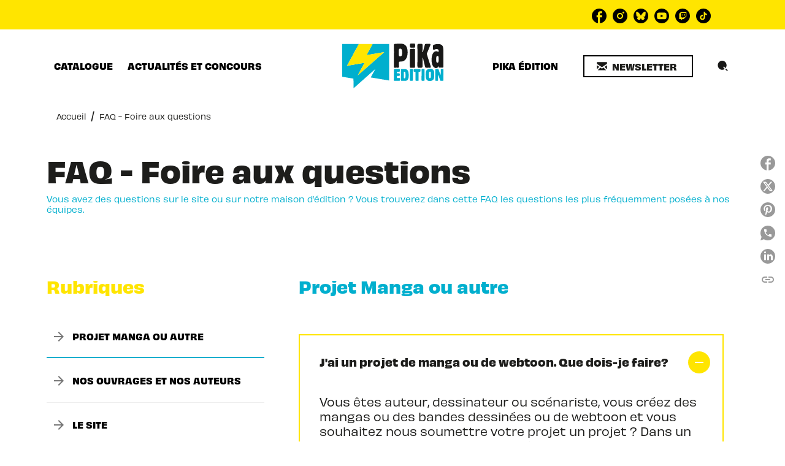

--- FILE ---
content_type: text/html
request_url: https://www.pika.fr/faq/
body_size: 83072
content:
<!DOCTYPE html><html lang="fr"><head><meta charSet="utf-8"/><meta name="viewport" content="width=device-width"/><meta name="next-head-count" content="2"/><link data-react-helmet="true" rel="canonical" href="https://www.pika.fr/faq/"/><link data-react-helmet="true" rel="preconnect" href="https://fonts.gstatic.com"/><link data-react-helmet="true" as="favicon" rel="shortcut icon" href="https://media.hachette.fr/22/2024-07/favicon_0.svg"/><meta data-react-helmet="true" name="title" content="FAQ - Foire aux questions | Pika Édition"/><meta data-react-helmet="true" name="description"/><meta data-react-helmet="true" name="tdm-reservation" content="1"/><meta data-react-helmet="true" property="og:type" content="website"/><meta data-react-helmet="true" property="og:url" content="https://www.pika.fr/faq/"/><meta data-react-helmet="true" property="og:title" content="FAQ - Foire aux questions | Pika Édition"/><meta data-react-helmet="true" property="og:description"/><meta data-react-helmet="true" property="og:image" content="https://media.hachette.fr/22/2024-05/center.svg"/><meta data-react-helmet="true" property="twitter:card" content="summary_large_image"/><meta data-react-helmet="true" property="twitter:url" content="https://www.pika.fr/faq/"/><meta data-react-helmet="true" property="twitter:title" content="FAQ - Foire aux questions | Pika Édition"/><meta data-react-helmet="true" property="twitter:description"/><meta data-react-helmet="true" property="twitter:image" content="https://media.hachette.fr/22/2024-05/center.svg"/><script data-react-helmet="true" type="application/ld+json">{"@context":"https://schema.org","@type":"FAQPage","mainEntity":[{"@type":"Question","name":"J'ai un projet de manga ou de webtoon. Que dois-je faire?","acceptedAnswer":{"@type":"Answer","text":"Vous êtes auteur, dessinateur ou scénariste, vous créez des mangas ou des bandes dessinées ou de webtoon et vous souhaitez nous soumettre votre projet un projet ?\n\nDans un premier temps, vous devez avoir établi les principaux axes de votre histoire afin de nous communiquer les éléments qui nous permettront de la comprendre :"}},{"@type":"Question","name":"Puis-je utiliser un visuel de manga, roman ou webtoon édité par Pika Édition ?","acceptedAnswer":{"@type":"Answer","text":"Toute utilisation de documents publiés par Pika Édition, à l&#039;unique exception des couvertures des mangas, webtoon ou romans (et ce uniquement si lesdites couvertures ne sont ni modifiées, ni tronquées, ni coupées), ne peut se faire sans autorisation. En effet, chaque ouvrage et l&#039;ensemble des éléments visuels et écrits qui le composent, est protégé par le droit d&#039;auteur, en application des articles L.112-1 et suivants du Code de la propriété intellectuelle. Vous ne pouvez en aucun cas utiliser, copier, reproduire, modifier ou dénaturer cette œuvre ou ses éléments, y compris sur Internet, sans l&#039;autorisation écrite et préalable de l&#039;éditeur."}},{"@type":"Question","name":"Est-ce qu’une série ou un tome va être réédité ou réimprimé ?","acceptedAnswer":{"@type":"Answer","text":"Régulièrement, nous réimprimons les tomes de certaines séries voire des séries entières. La plupart du temps, vous ne vous en rendez pas compte car les tomes ne sont pas indisponibles puisque les réimpressions sont livrées avant que le titre ne soit en rupture de stock.\n\nPour les tomes en rupture de stock (c’est-à-dire indisponibles) depuis un certain temps, nous communiquons la plupart du temps sur les dates de disponibilité des réimpressions sur notre site et nos réseaux sociaux. Dans le cadre des ouvrages en arrêt de commercialisation, il s&#039;agit plutôt d&#039;une réédition et non d&#039;une réimpression."}},{"@type":"Question","name":"Comment s'abonner ou se désabonner à la lettre d'informations (newsletter) de Pika Édition ou des autres marques du groupe ?","acceptedAnswer":{"@type":"Answer","text":"Pour s&#039;abonner, il suffit d&#039;indiquer son e-mail dans le champ prévu à cet effet sur la page d&#039;accueil du site (ou sur la page d&#039;inscription à la newsletter). \nLe désabonnement est tout aussi simple grâce au lien de désabonnement qui se trouve en bas de chaque lettre d&#039;information (newsletter). Il vous suffira de cliquer dessus pour vous désabonner."}},{"@type":"Question","name":"Comment devenir auteur de manga ou de webtoon ?","acceptedAnswer":{"@type":"Answer","text":"Chaque auteur a parcours  différent qui l&#039;a amené à devenir mangaka ou auteur de webtoon.\n\nEn France, après le BAC, vous pouvez trouver différents cursus scolaires ou extrascolaires pour faire des études de dessin ou d’arts graphiques ou de mangaka."}},{"@type":"Question","name":"Que se passe-t-il une fois que j'ai envoyé mon projet ?","acceptedAnswer":{"@type":"Answer","text":"Votre projet sera transmis en priorité à Mehdi Benrabah, directeur éditorial de Pika Édition. Les projets qui retiennent sont attention font ensuite l’objet d’une soumission à un comité de lecture."}},{"@type":"Question","name":"Je suis libraire et j'aimerai qu'un auteur vienne dédicacer dans ma librairie. Comment faire ?","acceptedAnswer":{"@type":"Answer","text":"Si vous souhaitez qu’un de nos auteurs vienne en dédicace dans votre librairie ou pour un salon auquel vous participer, merci de passer par le formulaire de contact en donnant le plus d&#039;informations possibles..."}},{"@type":"Question","name":"Quels sont les coûts que je devrais prendre en charge en cas d’invitation d’un auteur ?","acceptedAnswer":{"@type":"Answer","text":"En cas d&#039;invitation d&#039;un auteur dans votre librairie ou pour un salon auquel vous participer, nous vous demandons de prendre en charge les frais de bouche, les frais de déplacement ainsi que les frais d’hébergement. \nSi l&#039;auteur se rend dans votre librairie à l&#039;occasion d&#039;une tournée organisée par notre maison d&#039;édition, les frais seront partagés en conséquence.\n\nPour toutes demandes, merci de passer par le formulaire de contact en précisant les dates, l&#039;auteur pressenti et les frais que vous prenez en charge."}},{"@type":"Question","name":"Comment faire pour recevoir des catalogues ou bons de commande ?","acceptedAnswer":{"@type":"Answer","text":"Pika Édition édite rarement des catalogues papier car l’intégralité de notre catalogue est consultable en ligne sur notre site.\n\nQuand c’est le cas, votre représentant vous propose de les commander en même temps que la nouveauté du mois où les catalogues seront envoyés.\n\nPour les bons de commandes, catalogues et fichiers d’aide à la commande, nous vous prions de contacter votre diffuseur."}},{"@type":"Question","name":"Comment faire pour recevoir des produits promotionnels, primes, livrets d’extraits de nos mangas, marque-pages, posters ou cartes postales ?","acceptedAnswer":{"@type":"Answer","text":"Tous ces produits promotionnels « gratuits », offerts sans obligation d’achat ou soumis à l’achat d’un ou plusieurs ouvrages de nos marques, sont prospectés par nos équipes commerciales lors des tournées de commande. Nous vous prions de bien vouloir contacter votre diffuseur pour en faire la demande."}},{"@type":"Question","name":"Je suis un professionnel, comment puis-je vous commander et vendre vos mangas et ouvrages ?","acceptedAnswer":{"@type":"Answer","text":"Que vous ayez ou non un compte Hachette... retrouvez toutes les informations ci-dessous :"}},{"@type":"Question","name":"Qui distribue et diffuse nos livres (La distribution et les diffusions) ?","acceptedAnswer":{"@type":"Answer","text":"Toutes les informations de distribution et diffusion..."}},{"@type":"Question","name":"Les livres reçus présentent un problème d’impression ou de façonnage. Que faire ?","acceptedAnswer":{"@type":"Answer","text":"Malgré tous nos efforts, il arrive en de très rares occasions que nos ouvrages présentent des défauts de fabrication (pages blanches, tâches d’encre, cahiers inversés, en doubles, manquants, pages mal coupées, pages pliées, jaquette déchirée…).. Vous pouvez retourner ces ouvrages à notre distributeur en les signalant comme défectueux et passer une nouvelle commande."}},{"@type":"Question","name":"Je suis un journaliste professionnel, comment puis-je vous recevoir des spécimens pour rédiger un article ?","acceptedAnswer":{"@type":"Answer","text":"Vous pouvez contacter notre attachée de presse en passant par le formulaire de contact."}},{"@type":"Question","name":"Je suis influenceur ou j'ai un compte sur les réseaux sociaux; J’aimerais monter un partenariat avec vous et recevoir des livres. Que faire ?","acceptedAnswer":{"@type":"Answer","text":"Si vous êtes un blogueur, influenceur, instagrammer, booktuber, youtuber…. Vous souhaitez recevoir nos ouvrages pour en parler, contactez-vous sur notre formulaire de contact."}},{"@type":"Question","name":"Je suis un blogueur, influenceur, instagrammer, booktuber et/ou youtuber, à partir de combien d’abonnés/followers puis-je recevoir des ouvrages pour chronique ?","acceptedAnswer":{"@type":"Answer","text":"Généralement, nous n’envoyons pas de services de presse aux comptes Twitter, Instagram et Youtube en dessous de 3 000 abonnés/followers et 30 000 sur Tiktok. \nCes chiffres ne suffisent pas seuls à garantir un partenariat avec notre maison d&#039;édition : la qualité du contenu de vos comptes, leurs adéquations avec nos valeurs et notre image de marque sont également déterminants. La taille de votre communauté, les taux d&#039;engagement de vos contenus et du type de communauté (compte centré sur les mangas, la littérature, les jeux vidéo, la littérature jeunesse etc.) sont également étudiés.\n\nEn raison du nombre très élevé de demandes, le délai de réponse peut-être relativement long (supérieur à un mois)."}},{"@type":"Question","name":"Comment recevoir un ouvrage en spécimen ?","acceptedAnswer":{"@type":"Answer","text":"Nos services de presse s&#039;adressent principalement aux journalistes, bloggeurs et influenceurs. \nPour les libraires, nous proposons des épreuves non corrigées mises à disposition en avance de nos futures parutions afin que vous puissiez en prendre connaissance avant vos clients. Votre représentant si vous êtes visités vous les apportera ou vous mettra dans une liste de diffusion qui vous permettra de recevoir ce type de spécimen. Si vous n’êtes pas visités et souhaitez recevoir ces spécimens, merci de nous écrire sur le formulaire de contact."}},{"@type":"Question","name":"A qui adresser une candidature de stage 3ème ou seconde ?","acceptedAnswer":{"@type":"Answer","text":"Compte-tenu du nombre croissant de demandes que nous recevions, nous ne pouvons répondre positivement à toutes les demandes. Nous n&#039;accueillons donc plus de stagiaire troisième et seconde dans nos locaux."}},{"@type":"Question","name":"A qui adresser une candidature de stage ?","acceptedAnswer":{"@type":"Answer","text":"Toutes nos offres de stage sont relayées par le groupe Hachette Livre auquel nous appartenons : vous pouvez les consulter sur le site de recrutement."}},{"@type":"Question","name":"A qui adresser une candidature d’emploi ?","acceptedAnswer":{"@type":"Answer","text":"Toutes nos offres d’emploi et de stages sont relayées par le groupe Hachette Livre auquel nous appartenons : vous pouvez les consulter sur le site de recrutement."}},{"@type":"Question","name":"Vous avez des questions quant aux métiers du secteur de l’édition ?","acceptedAnswer":{"@type":"Answer","text":"Nous vous invitons à consulter le site de l’Asfored, une association spécialisée dans la formation et le perfectionnement professionnel dans le métier de l’édition."}},{"@type":"Question","name":"J’aimerais une dédicace d’un auteur japonais ou français. Comment faire ?","acceptedAnswer":{"@type":"Answer","text":"Nos auteurs français se déplacent régulièrement pour des séances de dédicaces ou d&#039;autres interventions en France et en Europe. Pendant ces événements, ils sont amenés à faire des conférences, des live-drawing, des ateliers ou des dédicaces. Généralement nous communiquons les dates de ces tournées sur notre site et nos réseaux sociaux afin que vous puissiez en profiter pleinement.\n\nLes auteurs japonais, quant à eux, se déplacent rarement en Europe. Lorsque c’est le cas, nous les invitons pour un salon et essayons, dans la mesure du possible, d’organiser aussi des événements en dehors du salon. Lors de ces derniers vous pouvez obtenir une dédicace signée ou dessinée selon l’auteur (nous indiquons toujours les modalités des dédicaces lors des venues d’auteurs japonais).\n\nEn dehors de cela, il nous est impossible de demander des dédicaces aux auteurs qui sont très occupés à travailler sur leurs séries."}},{"@type":"Question","name":"Comment contacter un auteur ?","acceptedAnswer":{"@type":"Answer","text":"Les coordonnées des auteurs sont des données d&#039;ordre privées et professionnelles que nous ne communiquons pas. Si vous souhaitez entrer en contact avec l&#039;un d&#039;eux, vous pouvez nous adresser un message pour que nous le transmettions à vos auteurs japonais ou francophones préférés en passant par le formulaire de contact."}},{"@type":"Question","name":"Quelles sont les conditions pour participer aux jeux-concours ?","acceptedAnswer":{"@type":"Answer","text":"Pour participer aux jeux-concours sur notre site, il faut généralement remplir un formulaire ; pour les réseaux sociaux, il faut se connecter avec un compte sur le réseau sur lequel le concours se passe. Les données demandées lors de l&#039;inscription ou au moment du gain ne sont utilisées que pour les fins du concours et l&#039;envoi des lots. Elles sont effacées dans les délais légaux.\n\nNos jeux-concours sont généralement ouverts aux résidents de France métropolitaines, France d’Outre-Mer, Belgique, Luxembourg, Suisse et Canada. Pour certains concours, certains territoires sont exclus : c’est pourquoi nous vous demandons de bien consulter les règlements de nos jeux-concours.\n\nLa participation d’un mineur est soumise au consentement d’un de ses représentants légaux. Certains concours sont réservés aux personnes majeures.\n\nDans tous les cas, nous vous prions pour chaque concours de vous reporter au règlement afin de connaître les modalités spécifiques qui s’appliquent à celui-ci."}},{"@type":"Question","name":"Est-ce que vous faites des concours sur les réseaux sociaux ?","acceptedAnswer":{"@type":"Answer","text":"Nous organisons régulièrement des concours sur nos réseaux sociaux (Instagram, Twitter, Tik Tok), notre chaîne Twitch et notre site, alors restez connectés !\n\nTous nos jeux-concours sont répertoriés sur notre site dans les actualités dédiées."}},{"@type":"Question","name":"Pourquoi le site est différent quand je navigue sur ma tablette ou mon smartphone ?","acceptedAnswer":{"@type":"Answer","text":"Le site www.pika.fr a été développé en responsive design, c’est-à-dire qu’il s’adapte à l’écran sur lequel il est chargé. Pour une utilisation optimum sur de petits écrans tels que les smartphones, nous avons décidé de supprimer certaines fonctionnalités ou certains éléments présents sur certaines pages, ce qui peut rendre l’expérience de navigation différente."}},{"@type":"Question","name":"Comment faire pour recevoir des goodies, primes, livrets d’extraits de nos mangas, marque-pages, posters, cartes postales ou autres produits papier ?","acceptedAnswer":{"@type":"Answer","text":"Pika fabrique régulièrement des produits qui sont distribués sur un temps donné en librairie. Ces produits sont soit offerts gratuitement sans obligation d’achat soit en contrepartie de l’achat d’un ou plusieurs tomes de nos séries. Nous ne faisons pas d’envoi de ces produits depuis nos locaux à plus forte raison si ce sont des produits soumis à l’achat (même si vous avez une preuve d’achat). Veuillez contacter votre libraire pour lui demander s’il participe à nos opérations ou s’il dispose du produit que vous recherchez. Nous diffusons parfois la liste des libraires qui participent à nos opérations mais celle-ci n&#039;est pas exhaustive.\n\nCertains de ces produits sont également utilisés en lot lors de nos concours : n’hésitez pas à participer ! Vous trouverez la liste complète de nos concours sur notre site. Vous pouvez également les retrouver sur nos stands lors des salons auxquels nous participons.\n\nEn plus des livrets d’extraits papier disponibles en librairie, nos extraits de mangas sont généralement disponibles en version numérique sur notre site sur la page de chaque tome."}},{"@type":"Question","name":"Comment faire pour acheter / recevoir les primes gratuites ou payantes disponibles sur notre stand lors des salons auxquels nous participons ?","acceptedAnswer":{"@type":"Answer","text":"Nous réalisons des primes gratuites ou payantes à l’occasion de certains salons auxquels nous participons. Les produits gratuits sont généralement offerts sans obligation d’achat lors des animations (dédicaces, jeux, quiz…) ou dans un but promotionnel (lancement, présence d’un auteur…). Nous ne faisons pas d’envoi de ces produits depuis nos locaux pour aucune raison que ce soit. Cependant, il arrive que nous organisions des concours pour en faire gagner quelques uns.\n\nQuant aux articles payants, ils sont disponibles exclusivement sur notre stand et uniquement pendant les salons. Comme nous ne faisons pas de vente directe, nous ne sommes pas en mesure de proposer ces produits sur notre site. Mais n’hésitez pas à venir sur notre stand lors de prochains salons."}},{"@type":"Question","name":"Comment faire pour recevoir le catalogue papier de vos parutions ?","acceptedAnswer":{"@type":"Answer","text":"Pika Édition ne publie plus de catalogues papier depuis plusieurs années. Tous nos ouvrages disponibles sont présents sur notre site.\nL’intégralité de notre catalogue est consultable en ligne sur notre site.\n\nSi vous êtes un professionnel du livre, nous éditons des catalogues d’aide à la commande. Merci de consulter la partie &quot;Questions professionnelles&quot; de cette FAQ pour plus de renseignements."}},{"@type":"Question","name":"Comment recevoir un ouvrage en service de presse, pour chronique, pour en parler sur mon site/mon compte sur les réseaux sociaux ?","acceptedAnswer":{"@type":"Answer","text":"Nos services de presse s&#039;adressent principalement aux professionnels du livre : journalistes, influenceurs et blogueurs…\nNous n&#039;envoyons pas d&#039;ouvrages à nos lecteurs si ce n&#039;est les lots de jeux-concours."}},{"@type":"Question","name":"Comment recevoir un ouvrage/spécimen gratuitement pour ma bibliothèque/mon CDI ou à titre personnel ?","acceptedAnswer":{"@type":"Answer","text":"Nous n’envoyons aucun spécimen gracieusement en dehors des spécimens pour la presse."}},{"@type":"Question","name":"Mon livre numérique (e-book) présente un problème. Que faire ?","acceptedAnswer":{"@type":"Answer","text":"Afin de signaler un problème sur un livre numérique, veuillez passer par le formulaire de contact."}},{"@type":"Question","name":"J’aimerais des informations sur les animes de mes séries préférées. Pouvez-vous m’aider ?","acceptedAnswer":{"@type":"Answer","text":"Malheureusement, nous ne pouvons pas vous renseigner concernant les séries animées de vos mangas préférés. En effet, nous ne sommes pas éditeur de DVD, ni exploitant de séries animées. Nous vous invitons à contacter les éditeurs de DVD ou les plateformes de diffusion ou les chaînes qui possèdent les droits sur ces animes."}},{"@type":"Question","name":"J’ai envoyé mon projet. Dans quel délai recevrai-je une réponse ?","acceptedAnswer":{"@type":"Answer","text":"Nous recevons beaucoup de projets. Notre équipe prend le temps de consulter les projets complets et de vous répondre, même si votre projet ne retient pas notre attention.\nNous répondons généralement dans un délai maximum de 3 mois.\nIl n’est pas utile de nos appeler ou de nous envoyer des emails de relance. Nous répondrons en temps voulu à tous vos projets même non retenus."}},{"@type":"Question","name":"Faut-il être majeur pour envoyer un projet ?","acceptedAnswer":{"@type":"Answer","text":"Même si actuellement nous n’avons édité que des auteurs ayant plus de 18 ans, nous acceptons tous les projets que vous soyez ou non majeur. Si vous êtes mineur et que votre projet nous intéresse, un responsable légal sera sollicité afin de vous accompagner aux rendez-vous. Notez que la concrétisation d&#039;un projet prend du temps."}},{"@type":"Question","name":"Avez-vous des ouvrages disponibles en version numérique ?","acceptedAnswer":{"@type":"Answer","text":"Une grande partie de notre catalogue existe en version numérique en format e-book.\n\nVous trouverez la mention « Livre numérique  » sur notre site  en cliquant sur le bouton d&#039;achat ainsi que les liens vers les différentes plateformes digitales qui vendent ses formats numériques.\n\nIl existe également des ouvrages uniquement disponibles en numérique et pas ou plus en version papier. \n\nNos ouvrages sont disponibles sur la majorité des plateformes de téléchargement légal de livre numérique et chez les e-libraires."}},{"@type":"Question","name":"Je souhaiterais soumettre une série manga à votre maison d’édition. Comment faire ?","acceptedAnswer":{"@type":"Answer","text":"Nous avons à cœur de vous proposer la plus grande variété de mangas avec une grande variété de thèmes pour plaire au plus grand nombre. Nous apprécions grandement le fait que vous nous sollicitiez pour nous faire part de vos découvertes et de vos passions pour des titres japonais ou coréens pas encore publiés en France."}},{"@type":"Question","name":"Mon livre présente un problème de traduction, des bulles vides ou du texte manquant. Que puis-je faire ?","acceptedAnswer":{"@type":"Answer","text":"Malgré tous nos efforts, il arrive que des erreurs se glissent dans nos mangas et nous nous en excusons."}},{"@type":"Question","name":"Il manque des éléments dans mon édition collector ou mon édition limitée (objet, livre...), est-il possible de le faire échanger ?","acceptedAnswer":{"@type":"Answer","text":"Malgré tous nos efforts, il arrive en de très rares occasions que nos ouvrages présentent des défauts de fabrication. Si vous rapportez votre exemplaire défectueux à la libraire ou que vous faite une demande de retour à la librairie en ligne où vous avez effectué votre achat, celle-ci sera en mesure de vous l’échanger gratuitement."}},{"@type":"Question","name":"Mon livre présente un problème d’impression (pages blanches, tâches d’encre, cahiers inversés, en double, manquants…) ou de façonnage (pages mal coupées, pages pliées, jaquette déchirée…), est-il possible de le faire échanger ?","acceptedAnswer":{"@type":"Answer","text":"Malgré tous nos efforts, il arrive en de très rares occasions que nos ouvrages présentent des défauts de fabrication. Si vous rapportez votre exemplaire défectueux à la libraire ou que vous faite une demande de retour à la librairie en ligne où vous avez effectué votre achat, celle-ci sera en mesure de vous l’échanger gratuitement."}},{"@type":"Question","name":"Je cherche une date de publication d’un manga sur votre site mais je ne la trouve pas ?","acceptedAnswer":{"@type":"Answer","text":"Si vous ne trouvez pas un ouvrage sur notre site, que ce soit dans le catalogue ou dans le planning, c’est que nous n’avons pas encore de date de parution pour ce titre. Nous ne diffusons en aucune manière les dates par e-mail, MP ou téléphone."}},{"@type":"Question","name":"Je suis un particulier, comment puis-je commander vos mangas et ouvrages ?","acceptedAnswer":{"@type":"Answer","text":"Nous ne vendons pas nos livres directement aux particuliers. Si vous souhaitez commander un manga ou un livre de notre catalogue, nous vous invitons à cliquer sur « Acheter l’ouvrage » sur la fiche du livre. Une fenêtre pop-up s’ouvre pour vous proposer diverses librairies en ligne où vous pouvez commander nos ouvrages. Si vous êtes pressés, vous pouvez vous rendre chez votre libraire le plus proche qui vous sera proposé par la fenêtre pop-up. Si vous êtes un professionnel du livre, nous vous invitons à consulter la FAQ dédiée."}}]}</script><title data-react-helmet="true">FAQ - Foire aux questions | Pika Édition</title><link rel="preload" href="/_next/static/css/30bb7ba8624ffc69.css" as="style"/><link rel="stylesheet" href="/_next/static/css/30bb7ba8624ffc69.css" data-n-g=""/><noscript data-n-css=""></noscript><script defer="" nomodule="" src="/_next/static/chunks/polyfills-c67a75d1b6f99dc8.js"></script><script src="/_next/static/chunks/webpack-9765523b66355ddf.js" defer=""></script><script src="/_next/static/chunks/framework-91f7956f9c79db49.js" defer=""></script><script src="/_next/static/chunks/main-5f95ec88460df6da.js" defer=""></script><script src="/_next/static/chunks/pages/_app-527177a87d243005.js" defer=""></script><script src="/_next/static/chunks/5047-bbda3de55e25c97e.js" defer=""></script><script src="/_next/static/chunks/pages/%5B...id%5D-0c2c802db1ac62ed.js" defer=""></script><script src="/_next/static/build-prod-22-41688/_buildManifest.js" defer=""></script><script src="/_next/static/build-prod-22-41688/_ssgManifest.js" defer=""></script><style id="jss-server-side">.MuiSvgIcon-root {
  fill: currentColor;
  width: 1em;
  height: 1em;
  display: inline-block;
  font-size: 1.7142857142857142rem;
  transition: fill 200ms cubic-bezier(0.4, 0, 0.2, 1) 0ms;
  flex-shrink: 0;
  user-select: none;
}
.MuiSvgIcon-colorPrimary {
  color: #00afce;
}
.MuiSvgIcon-colorSecondary {
  color: #ffe500;
}
.MuiSvgIcon-colorAction {
  color: rgba(0, 0, 0, 0.54);
}
.MuiSvgIcon-colorError {
  color: #FF1840;
}
.MuiSvgIcon-colorDisabled {
  color: rgba(0, 0, 0, 0.4);
}
.MuiSvgIcon-fontSizeInherit {
  font-size: inherit;
}
.MuiSvgIcon-fontSizeSmall {
  font-size: 1.4285714285714284rem;
}
.MuiSvgIcon-fontSizeLarge {
  font-size: 2.5rem;
}
.MuiButtonBase-root {
  color: inherit;
  border: 0;
  cursor: pointer;
  margin: 0;
  display: inline-flex;
  outline: 0;
  padding: 0;
  position: relative;
  align-items: center;
  user-select: none;
  border-radius: 0;
  vertical-align: middle;
  -moz-appearance: none;
  justify-content: center;
  text-decoration: none;
  background-color: transparent;
  -webkit-appearance: none;
  -webkit-tap-highlight-color: transparent;
}
.MuiButtonBase-root::-moz-focus-inner {
  border-style: none;
}
.MuiButtonBase-root.Mui-disabled {
  cursor: default;
  pointer-events: none;
}
@media print {
  .MuiButtonBase-root {
    color-adjust: exact;
  }
}
  .MuiIconButton-root {
    flex: 0 0 auto;
    color: rgba(0, 0, 0, 0.54);
    padding: 12px;
    overflow: visible;
    font-size: 1.7142857142857142rem;
    text-align: center;
    transition: background-color 150ms cubic-bezier(0.4, 0, 0.2, 1) 0ms;
    border-radius: 50%;
  }
  .MuiIconButton-root:hover {
    background-color: rgba(0, 0, 0, 0);
  }
  .MuiIconButton-root.Mui-disabled {
    color: rgba(0, 0, 0, 0.4);
    background-color: transparent;
  }
@media (hover: none) {
  .MuiIconButton-root:hover {
    background-color: transparent;
  }
}
  .MuiIconButton-edgeStart {
    margin-left: -12px;
  }
  .MuiIconButton-sizeSmall.MuiIconButton-edgeStart {
    margin-left: -3px;
  }
  .MuiIconButton-edgeEnd {
    margin-right: -12px;
  }
  .MuiIconButton-sizeSmall.MuiIconButton-edgeEnd {
    margin-right: -3px;
  }
  .MuiIconButton-colorInherit {
    color: inherit;
  }
  .MuiIconButton-colorPrimary {
    color: #00afce;
  }
  .MuiIconButton-colorPrimary:hover {
    background-color: rgba(0, 175, 206, 0);
  }
@media (hover: none) {
  .MuiIconButton-colorPrimary:hover {
    background-color: transparent;
  }
}
  .MuiIconButton-colorSecondary {
    color: #ffe500;
  }
  .MuiIconButton-colorSecondary:hover {
    background-color: rgba(255, 229, 0, 0);
  }
@media (hover: none) {
  .MuiIconButton-colorSecondary:hover {
    background-color: transparent;
  }
}
  .MuiIconButton-sizeSmall {
    padding: 3px;
    font-size: 1.2857142857142856rem;
  }
  .MuiIconButton-label {
    width: 100%;
    display: flex;
    align-items: inherit;
    justify-content: inherit;
  }
  .MuiTypography-root {
    margin: 0;
  }
  .MuiTypography-body2 {
    font-size: 0.9rem;
    font-family: 'obviously', sans-serif;
    font-weight: 400;
    line-height: 1.375;
  }
  .MuiTypography-body1 {
    font-size: 1.05rem;
    font-family: 'obviously', sans-serif;
    font-weight: 400;
    line-height: 1.35;
  }
@media (min-width:600px) {
  .MuiTypography-body1 {
    font-size: 1.1111rem;
  }
}
@media (min-width:960px) {
  .MuiTypography-body1 {
    font-size: 1.1111rem;
  }
}
@media (min-width:1176px) {
  .MuiTypography-body1 {
    font-size: 1.1111rem;
  }
}
  .MuiTypography-caption {
    font-size: 0.75rem;
    font-family: 'obviously', sans-serif;
    font-weight: 460;
    line-height: 1.14;
  }
  .MuiTypography-button {
    font-size: 0.875rem;
    font-family: 'obviously', sans-serif;
    font-weight: bold;
    line-height: 1.25;
    text-transform: uppercase;
  }
  .MuiTypography-h1 {
    font-size: 3rem;
    font-family: 'obviously', sans-serif;
    font-weight: bold;
    line-height: 1.025;
  }
@media (min-width:600px) {
  .MuiTypography-h1 {
    font-size: 3.9024rem;
  }
}
@media (min-width:960px) {
  .MuiTypography-h1 {
    font-size: 4.6341rem;
  }
}
@media (min-width:1176px) {
  .MuiTypography-h1 {
    font-size: 4.878rem;
  }
}
  .MuiTypography-h2 {
    font-size: 2rem;
    font-family: 'obviously', sans-serif;
    font-weight: bold;
    line-height: 1.035;
  }
@media (min-width:600px) {
  .MuiTypography-h2 {
    font-size: 2.4155rem;
  }
}
@media (min-width:960px) {
  .MuiTypography-h2 {
    font-size: 2.8986rem;
  }
}
@media (min-width:1176px) {
  .MuiTypography-h2 {
    font-size: 2.8986rem;
  }
}
  .MuiTypography-h3 {
    font-size: 1.5rem;
    font-family: 'gabriella', sans-serif;
    font-weight: bold;
    line-height: 1.25;
    text-transform: uppercase;
  }
@media (min-width:600px) {
  .MuiTypography-h3 {
    font-size: 1.8rem;
  }
}
@media (min-width:960px) {
  .MuiTypography-h3 {
    font-size: 2rem;
  }
}
@media (min-width:1176px) {
  .MuiTypography-h3 {
    font-size: 2rem;
  }
}
  .MuiTypography-h4 {
    font-size: 1.375rem;
    font-family: 'obviously', sans-serif;
    font-weight: bold;
    line-height: 1.0625;
  }
@media (min-width:600px) {
  .MuiTypography-h4 {
    font-size: 1.6471rem;
  }
}
@media (min-width:960px) {
  .MuiTypography-h4 {
    font-size: 1.6471rem;
  }
}
@media (min-width:1176px) {
  .MuiTypography-h4 {
    font-size: 1.6471rem;
  }
}
  .MuiTypography-h5 {
    font-size: 1.25rem;
    font-family: 'obviously', sans-serif;
    font-weight: bold;
    line-height: 1.35;
  }
@media (min-width:600px) {
  .MuiTypography-h5 {
    font-size: 1.2963rem;
  }
}
@media (min-width:960px) {
  .MuiTypography-h5 {
    font-size: 1.4815rem;
  }
}
@media (min-width:1176px) {
  .MuiTypography-h5 {
    font-size: 1.4815rem;
  }
}
  .MuiTypography-h6 {
    font-size: 1.05rem;
    font-family: 'obviously', sans-serif;
    font-weight: bold;
    line-height: 1.4;
  }
@media (min-width:600px) {
  .MuiTypography-h6 {
    font-size: 1.0714rem;
  }
}
@media (min-width:960px) {
  .MuiTypography-h6 {
    font-size: 1.0714rem;
  }
}
@media (min-width:1176px) {
  .MuiTypography-h6 {
    font-size: 1.0714rem;
  }
}
  .MuiTypography-subtitle1 {
    font-size: 1rem;
    font-family: 'obviously', sans-serif;
    font-weight: 400;
    line-height: 1.375;
  }
  .MuiTypography-subtitle2 {
    font-size: 0.8rem;
    font-family: 'obviously', sans-serif;
    font-weight: 400;
    line-height: 1.35;
  }
  .MuiTypography-overline {
    font-size: 0.625rem;
    font-family: 'obviously', sans-serif;
    font-weight: bold;
    line-height: 1.15;
    text-transform: uppercase;
  }
  .MuiTypography-srOnly {
    width: 1px;
    height: 1px;
    overflow: hidden;
    position: absolute;
  }
  .MuiTypography-alignLeft {
    text-align: left;
  }
  .MuiTypography-alignCenter {
    text-align: center;
  }
  .MuiTypography-alignRight {
    text-align: right;
  }
  .MuiTypography-alignJustify {
    text-align: justify;
  }
  .MuiTypography-noWrap {
    overflow: hidden;
    white-space: nowrap;
    text-overflow: ellipsis;
  }
  .MuiTypography-gutterBottom {
    margin-bottom: 0.35em;
  }
  .MuiTypography-paragraph {
    margin-bottom: 16px;
  }
  .MuiTypography-colorInherit {
    color: inherit;
  }
  .MuiTypography-colorPrimary {
    color: #00afce;
  }
  .MuiTypography-colorSecondary {
    color: #ffe500;
  }
  .MuiTypography-colorTextPrimary {
    color: #1D1D1B;
  }
  .MuiTypography-colorTextSecondary {
    color: #1D1D1B;
  }
  .MuiTypography-colorError {
    color: #FF1840;
  }
  .MuiTypography-displayInline {
    display: inline;
  }
  .MuiTypography-displayBlock {
    display: block;
  }
  .MuiBreadcrumbs-ol {
    margin: 0;
    display: flex;
    padding: 0;
    flex-wrap: wrap;
    list-style: none;
    align-items: center;
  }
  .MuiBreadcrumbs-separator {
    display: flex;
    margin-left: 8px;
    user-select: none;
    margin-right: 8px;
    vertical-align: middle;
  }
  .MuiButton-root {
    color: #1D1D1B;
    padding: 6px 16px;
    font-size: 0.875rem;
    min-width: 64px;
    box-sizing: border-box;
    min-height: 36px;
    transition: background-color 250ms cubic-bezier(0.4, 0, 0.2, 1) 0ms,box-shadow 250ms cubic-bezier(0.4, 0, 0.2, 1) 0ms,border 250ms cubic-bezier(0.4, 0, 0.2, 1) 0ms;
    font-family: 'obviously', sans-serif;
    font-weight: bold;
    line-height: 1.25;
    padding-left: 16px;
    border-radius: 0;
    padding-right: 16px;
    text-transform: uppercase;
  }
  .MuiButton-root:hover {
    text-decoration: none;
    background-color: rgba(29, 29, 27, 0);
  }
  .MuiButton-root.Mui-disabled {
    color: rgba(0, 0, 0, 0.4);
  }
@media (hover: none) {
  .MuiButton-root:hover {
    background-color: transparent;
  }
}
  .MuiButton-root:hover.Mui-disabled {
    background-color: transparent;
  }
  .MuiButton-label {
    width: 100%;
    display: inherit;
    align-items: inherit;
    justify-content: inherit;
  }
  .MuiButton-text {
    color: #000000;
    padding: 6px 8px;
  }
  .MuiButton-textPrimary {
    color: #00afce;
  }
  .MuiButton-textPrimary:hover {
    background-color: rgba(0, 175, 206, 0);
  }
@media (hover: none) {
  .MuiButton-textPrimary:hover {
    background-color: transparent;
  }
}
  .MuiButton-textSecondary {
    color: #ffe500;
  }
  .MuiButton-textSecondary:hover {
    background-color: rgba(255, 229, 0, 0);
  }
@media (hover: none) {
  .MuiButton-textSecondary:hover {
    background-color: transparent;
  }
}
  .MuiButton-outlined {
    border: 1px solid rgba(0, 0, 0, 0.23);
    padding: 5px 15px;
    box-shadow: none;
    border-width: 2px;
    background-color: transparent;
  }
  .MuiButton-outlined.Mui-disabled {
    border: 1px solid rgba(0, 0, 0, 0.2);
    opacity: 0.24;
  }
  .MuiButton-outlined:hover {
    box-shadow: 0px 2px 4px -1px rgba(0,0,0,0.2),0px 4px 5px 0px rgba(0,0,0,0.14),0px 1px 10px 0px rgba(0,0,0,0.12);
  }
  .MuiButton-outlined:focus {
    box-shadow: 0px 2px 4px -1px rgba(0,0,0,0.2),0px 4px 5px 0px rgba(0,0,0,0.14),0px 1px 10px 0px rgba(0,0,0,0.12);
  }
  .MuiButton-outlined .MuiTouchRipple-child {
    box-shadow: 0px 2px 4px -1px rgba(0,0,0,0.2),0px 4px 5px 0px rgba(0,0,0,0.14),0px 1px 10px 0px rgba(0,0,0,0.12);
  }
  .MuiButton-outlinedPrimary {
    color: #00afce;
    border: 1px solid rgba(0, 175, 206, 0.5);
    border-color: #00afce;
  }
  .MuiButton-outlinedPrimary:hover {
    border: 1px solid #00afce;
    background-color: rgba(0, 175, 206, 0);
  }
@media (hover: none) {
  .MuiButton-outlinedPrimary:hover {
    background-color: transparent;
  }
}
  .MuiButton-outlinedSecondary {
    color: #ffe500;
    border: 1px solid rgba(255, 229, 0, 0.5);
    border-color: #ffe500;
  }
  .MuiButton-outlinedSecondary:hover {
    border: 1px solid #ffe500;
    background-color: rgba(255, 229, 0, 0);
  }
  .MuiButton-outlinedSecondary.Mui-disabled {
    border: 1px solid rgba(0, 0, 0, 0.4);
  }
@media (hover: none) {
  .MuiButton-outlinedSecondary:hover {
    background-color: transparent;
  }
}
  .MuiButton-contained {
    color: #000000;
    box-shadow: none;
    border-radius: 0px;
    background-color: #e0e0e0;
  }
  .MuiButton-contained:hover {
    box-shadow: 0px 2px 4px -1px rgba(0,0,0,0.2),0px 4px 5px 0px rgba(0,0,0,0.14),0px 1px 10px 0px rgba(0,0,0,0.12);
    background-color: #d5d5d5;
  }
  .MuiButton-contained.Mui-focusVisible {
    box-shadow: 0px 3px 5px -1px rgba(0,0,0,0.2),0px 6px 10px 0px rgba(0,0,0,0.14),0px 1px 18px 0px rgba(0,0,0,0.12);
  }
  .MuiButton-contained:active {
    box-shadow: 0px 5px 5px -3px rgba(0,0,0,0.2),0px 8px 10px 1px rgba(0,0,0,0.14),0px 3px 14px 2px rgba(0,0,0,0.12);
  }
  .MuiButton-contained.Mui-disabled {
    color: rgba(0, 0, 0, 0.4);
    opacity: 0.24;
    box-shadow: none;
    background-color: rgba(0, 0, 0, 0.2);
  }
  .MuiButton-contained:focus {
    box-shadow: 0px 2px 4px -1px rgba(0,0,0,0.2),0px 4px 5px 0px rgba(0,0,0,0.14),0px 1px 10px 0px rgba(0,0,0,0.12);
  }
  .MuiButton-contained .MuiTouchRipple-child {
    box-shadow: 0px 2px 4px -1px rgba(0,0,0,0.2),0px 4px 5px 0px rgba(0,0,0,0.14),0px 1px 10px 0px rgba(0,0,0,0.12);
  }
@media (hover: none) {
  .MuiButton-contained:hover {
    box-shadow: 0px 3px 1px -2px rgba(0,0,0,0.2),0px 2px 2px 0px rgba(0,0,0,0.14),0px 1px 5px 0px rgba(0,0,0,0.12);
    background-color: #e0e0e0;
  }
}
  .MuiButton-contained:hover.Mui-disabled {
    background-color: rgba(0, 0, 0, 0.2);
  }
  .MuiButton-containedPrimary {
    color: #000000;
    background-color: #00afce;
  }
  .MuiButton-containedPrimary:hover {
    background-color: #00afce;
  }
@media (hover: none) {
  .MuiButton-containedPrimary:hover {
    background-color: #00afce;
  }
}
  .MuiButton-containedSecondary {
    color: #000000;
    background-color: #ffe500;
  }
  .MuiButton-containedSecondary:hover {
    background-color: #ffe500;
  }
@media (hover: none) {
  .MuiButton-containedSecondary:hover {
    background-color: #ffe500;
  }
}
  .MuiButton-disableElevation {
    box-shadow: none;
  }
  .MuiButton-disableElevation:hover {
    box-shadow: none;
  }
  .MuiButton-disableElevation.Mui-focusVisible {
    box-shadow: none;
  }
  .MuiButton-disableElevation:active {
    box-shadow: none;
  }
  .MuiButton-disableElevation.Mui-disabled {
    box-shadow: none;
  }
  .MuiButton-colorInherit {
    color: inherit;
    border-color: currentColor;
  }
  .MuiButton-textSizeSmall {
    padding: 4px 5px;
    font-size: 0.9285714285714285rem;
  }
  .MuiButton-textSizeLarge {
    padding: 8px 11px;
    font-size: 1.0714285714285714rem;
  }
  .MuiButton-outlinedSizeSmall {
    padding: 3px 9px;
    font-size: 0.9285714285714285rem;
  }
  .MuiButton-outlinedSizeLarge {
    padding: 7px 21px;
    font-size: 1.0714285714285714rem;
  }
  .MuiButton-containedSizeSmall {
    padding: 4px 10px;
    font-size: 0.9285714285714285rem;
  }
  .MuiButton-containedSizeLarge {
    padding: 8px 22px;
    font-size: 1.0714285714285714rem;
  }
  .MuiButton-fullWidth {
    width: 100%;
  }
  .MuiButton-startIcon {
    display: inherit;
    margin-left: -4px;
    margin-right: 8px;
  }
  .MuiButton-startIcon.MuiButton-iconSizeSmall {
    margin-left: -2px;
  }
  .MuiButton-endIcon {
    display: inherit;
    margin-left: 8px;
    margin-right: -4px;
  }
  .MuiButton-endIcon.MuiButton-iconSizeSmall {
    margin-right: -2px;
  }
  .MuiButton-iconSizeSmall > *:first-child {
    font-size: 18px;
  }
  .MuiButton-iconSizeMedium > *:first-child {
    font-size: 20px;
  }
  .MuiButton-iconSizeLarge > *:first-child {
    font-size: 22px;
  }
  .MuiChip-root {
    color: rgba(0, 0, 0, .64);
    border: none;
    cursor: default;
    height: 24px;
    display: inline-flex;
    outline: 0;
    padding: 0;
    font-size: 14px;
    box-sizing: border-box;
    transition: background-color 300ms cubic-bezier(0.4, 0, 0.2, 1) 0ms,box-shadow 300ms cubic-bezier(0.4, 0, 0.2, 1) 0ms;
    align-items: center;
    font-family: "Mukta", "Helvetica", "Arial", sans-serif;
    font-weight: 600;
    white-space: nowrap;
    border-radius: 0px;
    letter-spacing: 0.094rem;
    text-transform: uppercase;
    vertical-align: middle;
    justify-content: center;
    text-decoration: none;
    background-color: transparent;
  }
  .MuiChip-root.Mui-disabled {
    opacity: 0.5;
    pointer-events: none;
  }
  .MuiChip-root .MuiChip-avatar {
    color: #616161;
    width: 24px;
    height: 24px;
    font-size: 0.8571428571428571rem;
    margin-left: 5px;
    margin-right: -6px;
  }
  .MuiChip-root .MuiChip-avatarColorPrimary {
    color: #fff;
    background-color: #00afce;
  }
  .MuiChip-root .MuiChip-avatarColorSecondary {
    color: #fff;
    background-color: #ffe500;
  }
  .MuiChip-root .MuiChip-avatarSmall {
    width: 18px;
    height: 18px;
    font-size: 0.7142857142857142rem;
    margin-left: 4px;
    margin-right: -4px;
  }
  .MuiChip-sizeSmall {
    height: 18px;
    font-size: 0.625rem;
  }
  .MuiChip-colorPrimary {
    color: #fff;
    background-color: #00afce;
  }
  .MuiChip-colorSecondary {
    color: #fff;
    background-color: #ffe500;
  }
  .MuiChip-clickable {
    cursor: pointer;
    user-select: none;
    -webkit-tap-highlight-color: transparent;
  }
  .MuiChip-clickable:hover, .MuiChip-clickable:focus {
    color: #00afce;
    background-color: inherit;
  }
  .MuiChip-clickable:active {
    box-shadow: 0px 2px 1px -1px rgba(0,0,0,0.2),0px 1px 1px 0px rgba(0,0,0,0.14),0px 1px 3px 0px rgba(0,0,0,0.12);
  }
  .MuiChip-clickableColorPrimary:hover, .MuiChip-clickableColorPrimary:focus {
    background-color: rgb(20, 181, 209);
  }
  .MuiChip-clickableColorSecondary:hover, .MuiChip-clickableColorSecondary:focus {
    background-color: rgb(234, 210, 0);
  }
  .MuiChip-deletable:focus {
    background-color: rgb(206, 206, 206);
  }
  .MuiChip-deletableColorPrimary:focus {
    background-color: rgb(51, 191, 215);
  }
  .MuiChip-deletableColorSecondary:focus {
    background-color: rgb(204, 183, 0);
  }
  .MuiChip-outlined {
    border: 1px solid rgba(0, 0, 0, 0.23);
    background-color: transparent;
  }
  .MuiChip-clickable.MuiChip-outlined:hover, .MuiChip-clickable.MuiChip-outlined:focus, .MuiChip-deletable.MuiChip-outlined:focus {
    background-color: rgba(29, 29, 27, 0);
  }
  .MuiChip-outlined .MuiChip-avatar {
    margin-left: 4px;
  }
  .MuiChip-outlined .MuiChip-avatarSmall {
    margin-left: 2px;
  }
  .MuiChip-outlined .MuiChip-icon {
    margin-left: 4px;
  }
  .MuiChip-outlined .MuiChip-iconSmall {
    margin-left: 2px;
  }
  .MuiChip-outlined .MuiChip-deleteIcon {
    margin-right: 5px;
  }
  .MuiChip-outlined .MuiChip-deleteIconSmall {
    margin-right: 3px;
  }
  .MuiChip-outlinedPrimary {
    color: #00afce;
    border: 1px solid #00afce;
  }
  .MuiChip-clickable.MuiChip-outlinedPrimary:hover, .MuiChip-clickable.MuiChip-outlinedPrimary:focus, .MuiChip-deletable.MuiChip-outlinedPrimary:focus {
    background-color: rgba(0, 175, 206, 0);
  }
  .MuiChip-outlinedSecondary {
    color: #ffe500;
    border: 1px solid #ffe500;
  }
  .MuiChip-clickable.MuiChip-outlinedSecondary:hover, .MuiChip-clickable.MuiChip-outlinedSecondary:focus, .MuiChip-deletable.MuiChip-outlinedSecondary:focus {
    background-color: rgba(255, 229, 0, 0);
  }
  .MuiChip-icon {
    color: #616161;
    margin-left: 5px;
    margin-right: -6px;
  }
  .MuiChip-iconSmall {
    width: 18px;
    height: 18px;
    margin-left: 4px;
    margin-right: -4px;
  }
  .MuiChip-iconColorPrimary {
    color: inherit;
  }
  .MuiChip-iconColorSecondary {
    color: inherit;
  }
  .MuiChip-label {
    overflow: hidden;
    white-space: nowrap;
    padding-left: 6px;
    padding-right: 6px;
    text-overflow: ellipsis;
  }
  .MuiChip-labelSmall {
    padding-left: 8px;
    padding-right: 8px;
  }
  .MuiChip-deleteIcon {
    color: rgba(29, 29, 27, 0.26);
    width: 22px;
    cursor: pointer;
    height: 22px;
    margin: 0 5px 0 -6px;
    -webkit-tap-highlight-color: transparent;
  }
  .MuiChip-deleteIcon:hover {
    color: rgba(29, 29, 27, 0.4);
  }
  .MuiChip-deleteIconSmall {
    width: 16px;
    height: 16px;
    margin-left: -4px;
    margin-right: 4px;
  }
  .MuiChip-deleteIconColorPrimary {
    color: rgba(255, 255, 255, 0.7);
  }
  .MuiChip-deleteIconColorPrimary:hover, .MuiChip-deleteIconColorPrimary:active {
    color: #fff;
  }
  .MuiChip-deleteIconColorSecondary {
    color: rgba(255, 255, 255, 0.7);
  }
  .MuiChip-deleteIconColorSecondary:hover, .MuiChip-deleteIconColorSecondary:active {
    color: #fff;
  }
  .MuiChip-deleteIconOutlinedColorPrimary {
    color: rgba(0, 175, 206, 0.7);
  }
  .MuiChip-deleteIconOutlinedColorPrimary:hover, .MuiChip-deleteIconOutlinedColorPrimary:active {
    color: #00afce;
  }
  .MuiChip-deleteIconOutlinedColorSecondary {
    color: rgba(255, 229, 0, 0.7);
  }
  .MuiChip-deleteIconOutlinedColorSecondary:hover, .MuiChip-deleteIconOutlinedColorSecondary:active {
    color: #ffe500;
  }
  .MuiContainer-root {
    width: 100%;
    display: block;
    box-sizing: border-box;
    margin-left: auto;
    margin-right: auto;
    padding-left: 16px;
    padding-right: 16px;
  }
@media (min-width:600px) {
  .MuiContainer-root {
    padding-left: 24px;
    padding-right: 24px;
  }
}
  .MuiContainer-disableGutters {
    padding-left: 0;
    padding-right: 0;
  }
@media (min-width:600px) {
  .MuiContainer-fixed {
    max-width: 600px;
  }
}
@media (min-width:936px) {
  .MuiContainer-fixed {
    max-width: 936px;
  }
}
@media (min-width:960px) {
  .MuiContainer-fixed {
    max-width: 960px;
  }
}
@media (min-width:1176px) {
  .MuiContainer-fixed {
    max-width: 1176px;
  }
}
@media (min-width:1512px) {
  .MuiContainer-fixed {
    max-width: 1512px;
  }
}
@media (min-width:0px) {
  .MuiContainer-maxWidthXs {
    max-width: 444px;
  }
}
@media (min-width:600px) {
  .MuiContainer-maxWidthSm {
    max-width: 600px;
  }
}
@media (min-width:960px) {
  .MuiContainer-maxWidthMd {
    max-width: 960px;
  }
}
@media (min-width:1176px) {
  .MuiContainer-maxWidthLg {
    max-width: 1176px;
  }
}
@media (min-width:1512px) {
  .MuiContainer-maxWidthXl {
    max-width: 1512px;
  }
}
  html {
    box-sizing: border-box;
    -webkit-font-smoothing: antialiased;
    -moz-osx-font-smoothing: grayscale;
  }
  *, *::before, *::after {
    box-sizing: inherit;
  }
  strong, b {
    font-weight: 700;
  }
  body {
    color: #1D1D1B;
    margin: 0;
    font-size: 0.9rem;
    font-family: 'obviously', sans-serif;
    font-weight: 400;
    line-height: 1.375;
    background-color: #fff;
  }
@media print {
  body {
    background-color: #ffffff;
  }
}
  body::backdrop {
    background-color: #fff;
  }
  .InnerSection {
    overflow: hidden;
  }
  header .Inner {
    background-color: #ffe500!important;
  }
@media (max-width:959.95px) {
  header .Inner {
    background-color: #fff!important;
  }
}
  .HeaderNavigationHolder {
    padding: 20px 0px;
  }
  .HeaderNavigationHolder .NavigationCenter  {
    top: 15px;
    position: relative;
  }
  .ActionsButtons.ActionsButtonsCenter {
    bottom: -85px!important;
  }
  .Logo.LogoCenter {
    top: 60px!important;
  }
  .Actions.ActionsCenter {
    margin-top: 0px!important;
  }
  .HeaderSocialNetwork {
    margin-bottom: 0px!important;
  }
  .HeaderNavigationHolder .MuiTabs-root .NavigationButton {
    font-size: 14px;
  }
  .ButtonsWrapCenter:hover {
    box-shadow: none!important;
  }
  .ActionsMenuDesktop.CustomSearchIcon {
    width: 50px;
    border: 1px solid transparent;
    height: 50px;
    padding: 0px;
  }
  .ActionsMenuDesktop.CustomSearchIcon:hover {
    border-color: #ffe500;
  }
  .ActionsMenuDesktop.CustomSearchIcon:hover .MuiIconButton-label {
    background-color: #ffe500;
  }
  .ActionsMenuDesktop.CustomSearchIcon .MuiIconButton-label {
    width: 40px!important;
    height: 40px!important;
  }
  .NetworkButton-facebook .is-svg {
    width: 24px!important;
    height: 24px!important;
  }
  .Category01Header .CtaWrapper:hover {
    box-shadow: 0px 2px 1px -1px rgba(0,0,0,0.2),0px 1px 1px 0px rgba(0,0,0,0.14),0px 1px 3px 0px rgba(0,0,0,0.12);
    background-color: rgba(0, 175, 206, 0.1);
  }
  .Category01Tabs {
    margin-bottom: 48px;
  }
  .Category01Tabs .MuiTabs-scroller.MuiTabs-fixed {
    display: flex;
    justify-content: center;
  }
  .Newsletter .FieldWrapper .MuiInputBase-root.MuiOutlinedInput-root {
    border-radius: 10px;
  }
  .MuiCssBaseline- {
    -actions-menu-desktop: [object Object];
  }
  .MuiDrawer-docked {
    flex: 0 0 auto;
  }
  .MuiDrawer-paper {
    top: 0;
    flex: 1 0 auto;
    height: 100%;
    display: flex;
    outline: 0;
    z-index: 1200;
    position: fixed;
    overflow-y: auto;
    flex-direction: column;
    -webkit-overflow-scrolling: touch;
  }
  .MuiDrawer-paperAnchorLeft {
    left: 0;
    right: auto;
  }
  .MuiDrawer-paperAnchorRight {
    left: auto;
    right: 0;
  }
  .MuiDrawer-paperAnchorTop {
    top: 0;
    left: 0;
    right: 0;
    bottom: auto;
    height: auto;
    max-height: 100%;
  }
  .MuiDrawer-paperAnchorBottom {
    top: auto;
    left: 0;
    right: 0;
    bottom: 0;
    height: auto;
    max-height: 100%;
  }
  .MuiDrawer-paperAnchorDockedLeft {
    border-right: 1px solid #ABBEB6;
  }
  .MuiDrawer-paperAnchorDockedTop {
    border-bottom: 1px solid #ABBEB6;
  }
  .MuiDrawer-paperAnchorDockedRight {
    border-left: 1px solid #ABBEB6;
  }
  .MuiDrawer-paperAnchorDockedBottom {
    border-top: 1px solid #ABBEB6;
  }
@keyframes mui-auto-fill {}
@keyframes mui-auto-fill-cancel {}
  .MuiInputBase-root {
    color: #1D1D1B;
    cursor: text;
    display: inline-flex;
    position: relative;
    font-size: 1.05rem;
    box-sizing: border-box;
    align-items: center;
    font-family: 'obviously', sans-serif;
    font-weight: 400;
    line-height: 1.1876em;
  }
@media (min-width:600px) {
  .MuiInputBase-root {
    font-size: 1.1111rem;
  }
}
@media (min-width:960px) {
  .MuiInputBase-root {
    font-size: 1.1111rem;
  }
}
@media (min-width:1176px) {
  .MuiInputBase-root {
    font-size: 1.1111rem;
  }
}
  .MuiInputBase-root.Mui-disabled {
    color: rgba(0, 0, 0, 0.38);
    cursor: default;
  }
  .MuiInputBase-multiline {
    padding: 6px 0 7px;
  }
  .MuiInputBase-multiline.MuiInputBase-marginDense {
    padding-top: 3px;
  }
  .MuiInputBase-fullWidth {
    width: 100%;
  }
  .MuiInputBase-input {
    font: inherit;
    color: currentColor;
    width: 100%;
    border: 0;
    height: 1.1876em;
    margin: 0;
    display: block;
    padding: 6px 0 7px;
    min-width: 0;
    background: none;
    box-sizing: content-box;
    animation-name: mui-auto-fill-cancel;
    letter-spacing: inherit;
    animation-duration: 10ms;
    -webkit-tap-highlight-color: transparent;
  }
  .MuiInputBase-input::-webkit-input-placeholder {
    color: currentColor;
    opacity: 0.42;
    transition: opacity 200ms cubic-bezier(0.4, 0, 0.2, 1) 0ms;
  }
  .MuiInputBase-input::-moz-placeholder {
    color: currentColor;
    opacity: 0.42;
    transition: opacity 200ms cubic-bezier(0.4, 0, 0.2, 1) 0ms;
  }
  .MuiInputBase-input:-ms-input-placeholder {
    color: currentColor;
    opacity: 0.42;
    transition: opacity 200ms cubic-bezier(0.4, 0, 0.2, 1) 0ms;
  }
  .MuiInputBase-input::-ms-input-placeholder {
    color: currentColor;
    opacity: 0.42;
    transition: opacity 200ms cubic-bezier(0.4, 0, 0.2, 1) 0ms;
  }
  .MuiInputBase-input:focus {
    outline: 0;
  }
  .MuiInputBase-input:invalid {
    box-shadow: none;
  }
  .MuiInputBase-input::-webkit-search-decoration {
    -webkit-appearance: none;
  }
  .MuiInputBase-input.Mui-disabled {
    opacity: 1;
  }
  .MuiInputBase-input:-webkit-autofill {
    animation-name: mui-auto-fill;
    animation-duration: 5000s;
  }
  label[data-shrink=false] + .MuiInputBase-formControl .MuiInputBase-input::-webkit-input-placeholder {
    opacity: 0 !important;
  }
  label[data-shrink=false] + .MuiInputBase-formControl .MuiInputBase-input::-moz-placeholder {
    opacity: 0 !important;
  }
  label[data-shrink=false] + .MuiInputBase-formControl .MuiInputBase-input:-ms-input-placeholder {
    opacity: 0 !important;
  }
  label[data-shrink=false] + .MuiInputBase-formControl .MuiInputBase-input::-ms-input-placeholder {
    opacity: 0 !important;
  }
  label[data-shrink=false] + .MuiInputBase-formControl .MuiInputBase-input:focus::-webkit-input-placeholder {
    opacity: 0.42;
  }
  label[data-shrink=false] + .MuiInputBase-formControl .MuiInputBase-input:focus::-moz-placeholder {
    opacity: 0.42;
  }
  label[data-shrink=false] + .MuiInputBase-formControl .MuiInputBase-input:focus:-ms-input-placeholder {
    opacity: 0.42;
  }
  label[data-shrink=false] + .MuiInputBase-formControl .MuiInputBase-input:focus::-ms-input-placeholder {
    opacity: 0.42;
  }
  .MuiInputBase-inputMarginDense {
    padding-top: 3px;
  }
  .MuiInputBase-inputMultiline {
    height: auto;
    resize: none;
    padding: 0;
  }
  .MuiInputBase-inputTypeSearch {
    -moz-appearance: textfield;
    -webkit-appearance: textfield;
  }
  .MuiFormControl-root {
    border: 0;
    margin: 0;
    display: inline-flex;
    padding: 0;
    position: relative;
    min-width: 0;
    flex-direction: column;
    vertical-align: top;
  }
  .MuiFormControl-marginNormal {
    margin-top: 16px;
    margin-bottom: 8px;
  }
  .MuiFormControl-marginDense {
    margin-top: 8px;
    margin-bottom: 4px;
  }
  .MuiFormControl-fullWidth {
    width: 100%;
  }
  .MuiFormLabel-root {
    color: #1D1D1B;
    padding: 0;
    font-size: 1.05rem;
    font-family: 'obviously', sans-serif;
    font-weight: 400;
    line-height: 1;
  }
@media (min-width:600px) {
  .MuiFormLabel-root {
    font-size: 1.1111rem;
  }
}
@media (min-width:960px) {
  .MuiFormLabel-root {
    font-size: 1.1111rem;
  }
}
@media (min-width:1176px) {
  .MuiFormLabel-root {
    font-size: 1.1111rem;
  }
}
  .MuiFormLabel-root.Mui-focused {
    color: #00afce;
  }
  .MuiFormLabel-root.Mui-disabled {
    color: rgba(0, 0, 0, 0.38);
  }
  .MuiFormLabel-root.Mui-error {
    color: #FF1840;
  }
  .MuiFormLabel-colorSecondary.Mui-focused {
    color: #ffe500;
  }
  .MuiFormLabel-asterisk.Mui-error {
    color: #FF1840;
  }
  .MuiGrid-container {
    width: 100%;
    display: flex;
    flex-wrap: wrap;
    box-sizing: border-box;
  }
  .MuiGrid-item {
    margin: 0;
    box-sizing: border-box;
  }
  .MuiGrid-zeroMinWidth {
    min-width: 0;
  }
  .MuiGrid-direction-xs-column {
    flex-direction: column;
  }
  .MuiGrid-direction-xs-column-reverse {
    flex-direction: column-reverse;
  }
  .MuiGrid-direction-xs-row-reverse {
    flex-direction: row-reverse;
  }
  .MuiGrid-wrap-xs-nowrap {
    flex-wrap: nowrap;
  }
  .MuiGrid-wrap-xs-wrap-reverse {
    flex-wrap: wrap-reverse;
  }
  .MuiGrid-align-items-xs-center {
    align-items: center;
  }
  .MuiGrid-align-items-xs-flex-start {
    align-items: flex-start;
  }
  .MuiGrid-align-items-xs-flex-end {
    align-items: flex-end;
  }
  .MuiGrid-align-items-xs-baseline {
    align-items: baseline;
  }
  .MuiGrid-align-content-xs-center {
    align-content: center;
  }
  .MuiGrid-align-content-xs-flex-start {
    align-content: flex-start;
  }
  .MuiGrid-align-content-xs-flex-end {
    align-content: flex-end;
  }
  .MuiGrid-align-content-xs-space-between {
    align-content: space-between;
  }
  .MuiGrid-align-content-xs-space-around {
    align-content: space-around;
  }
  .MuiGrid-justify-content-xs-center {
    justify-content: center;
  }
  .MuiGrid-justify-content-xs-flex-end {
    justify-content: flex-end;
  }
  .MuiGrid-justify-content-xs-space-between {
    justify-content: space-between;
  }
  .MuiGrid-justify-content-xs-space-around {
    justify-content: space-around;
  }
  .MuiGrid-justify-content-xs-space-evenly {
    justify-content: space-evenly;
  }
  .MuiGrid-spacing-xs-1 {
    width: calc(100% + 8px);
    margin: -4px;
  }
  .MuiGrid-spacing-xs-1 > .MuiGrid-item {
    padding: 4px;
  }
  .MuiGrid-spacing-xs-2 {
    width: calc(100% + 16px);
    margin: -8px;
  }
  .MuiGrid-spacing-xs-2 > .MuiGrid-item {
    padding: 8px;
  }
  .MuiGrid-spacing-xs-3 {
    width: calc(100% + 24px);
    margin: -12px;
  }
  .MuiGrid-spacing-xs-3 > .MuiGrid-item {
    padding: 12px;
  }
  .MuiGrid-spacing-xs-4 {
    width: calc(100% + 32px);
    margin: -16px;
  }
  .MuiGrid-spacing-xs-4 > .MuiGrid-item {
    padding: 16px;
  }
  .MuiGrid-spacing-xs-5 {
    width: calc(100% + 40px);
    margin: -20px;
  }
  .MuiGrid-spacing-xs-5 > .MuiGrid-item {
    padding: 20px;
  }
  .MuiGrid-spacing-xs-6 {
    width: calc(100% + 48px);
    margin: -24px;
  }
  .MuiGrid-spacing-xs-6 > .MuiGrid-item {
    padding: 24px;
  }
  .MuiGrid-spacing-xs-7 {
    width: calc(100% + 56px);
    margin: -28px;
  }
  .MuiGrid-spacing-xs-7 > .MuiGrid-item {
    padding: 28px;
  }
  .MuiGrid-spacing-xs-8 {
    width: calc(100% + 64px);
    margin: -32px;
  }
  .MuiGrid-spacing-xs-8 > .MuiGrid-item {
    padding: 32px;
  }
  .MuiGrid-spacing-xs-9 {
    width: calc(100% + 72px);
    margin: -36px;
  }
  .MuiGrid-spacing-xs-9 > .MuiGrid-item {
    padding: 36px;
  }
  .MuiGrid-spacing-xs-10 {
    width: calc(100% + 80px);
    margin: -40px;
  }
  .MuiGrid-spacing-xs-10 > .MuiGrid-item {
    padding: 40px;
  }
  .MuiGrid-grid-xs-auto {
    flex-grow: 0;
    max-width: none;
    flex-basis: auto;
  }
  .MuiGrid-grid-xs-true {
    flex-grow: 1;
    max-width: 100%;
    flex-basis: 0;
  }
  .MuiGrid-grid-xs-1 {
    flex-grow: 0;
    max-width: 8.333333%;
    flex-basis: 8.333333%;
  }
  .MuiGrid-grid-xs-2 {
    flex-grow: 0;
    max-width: 16.666667%;
    flex-basis: 16.666667%;
  }
  .MuiGrid-grid-xs-3 {
    flex-grow: 0;
    max-width: 25%;
    flex-basis: 25%;
  }
  .MuiGrid-grid-xs-4 {
    flex-grow: 0;
    max-width: 33.333333%;
    flex-basis: 33.333333%;
  }
  .MuiGrid-grid-xs-5 {
    flex-grow: 0;
    max-width: 41.666667%;
    flex-basis: 41.666667%;
  }
  .MuiGrid-grid-xs-6 {
    flex-grow: 0;
    max-width: 50%;
    flex-basis: 50%;
  }
  .MuiGrid-grid-xs-7 {
    flex-grow: 0;
    max-width: 58.333333%;
    flex-basis: 58.333333%;
  }
  .MuiGrid-grid-xs-8 {
    flex-grow: 0;
    max-width: 66.666667%;
    flex-basis: 66.666667%;
  }
  .MuiGrid-grid-xs-9 {
    flex-grow: 0;
    max-width: 75%;
    flex-basis: 75%;
  }
  .MuiGrid-grid-xs-10 {
    flex-grow: 0;
    max-width: 83.333333%;
    flex-basis: 83.333333%;
  }
  .MuiGrid-grid-xs-11 {
    flex-grow: 0;
    max-width: 91.666667%;
    flex-basis: 91.666667%;
  }
  .MuiGrid-grid-xs-12 {
    flex-grow: 0;
    max-width: 100%;
    flex-basis: 100%;
  }
@media (min-width:600px) {
  .MuiGrid-grid-sm-auto {
    flex-grow: 0;
    max-width: none;
    flex-basis: auto;
  }
  .MuiGrid-grid-sm-true {
    flex-grow: 1;
    max-width: 100%;
    flex-basis: 0;
  }
  .MuiGrid-grid-sm-1 {
    flex-grow: 0;
    max-width: 8.333333%;
    flex-basis: 8.333333%;
  }
  .MuiGrid-grid-sm-2 {
    flex-grow: 0;
    max-width: 16.666667%;
    flex-basis: 16.666667%;
  }
  .MuiGrid-grid-sm-3 {
    flex-grow: 0;
    max-width: 25%;
    flex-basis: 25%;
  }
  .MuiGrid-grid-sm-4 {
    flex-grow: 0;
    max-width: 33.333333%;
    flex-basis: 33.333333%;
  }
  .MuiGrid-grid-sm-5 {
    flex-grow: 0;
    max-width: 41.666667%;
    flex-basis: 41.666667%;
  }
  .MuiGrid-grid-sm-6 {
    flex-grow: 0;
    max-width: 50%;
    flex-basis: 50%;
  }
  .MuiGrid-grid-sm-7 {
    flex-grow: 0;
    max-width: 58.333333%;
    flex-basis: 58.333333%;
  }
  .MuiGrid-grid-sm-8 {
    flex-grow: 0;
    max-width: 66.666667%;
    flex-basis: 66.666667%;
  }
  .MuiGrid-grid-sm-9 {
    flex-grow: 0;
    max-width: 75%;
    flex-basis: 75%;
  }
  .MuiGrid-grid-sm-10 {
    flex-grow: 0;
    max-width: 83.333333%;
    flex-basis: 83.333333%;
  }
  .MuiGrid-grid-sm-11 {
    flex-grow: 0;
    max-width: 91.666667%;
    flex-basis: 91.666667%;
  }
  .MuiGrid-grid-sm-12 {
    flex-grow: 0;
    max-width: 100%;
    flex-basis: 100%;
  }
}
@media (min-width:936px) {
  .MuiGrid-grid-form-auto {
    flex-grow: 0;
    max-width: none;
    flex-basis: auto;
  }
  .MuiGrid-grid-form-true {
    flex-grow: 1;
    max-width: 100%;
    flex-basis: 0;
  }
  .MuiGrid-grid-form-1 {
    flex-grow: 0;
    max-width: 8.333333%;
    flex-basis: 8.333333%;
  }
  .MuiGrid-grid-form-2 {
    flex-grow: 0;
    max-width: 16.666667%;
    flex-basis: 16.666667%;
  }
  .MuiGrid-grid-form-3 {
    flex-grow: 0;
    max-width: 25%;
    flex-basis: 25%;
  }
  .MuiGrid-grid-form-4 {
    flex-grow: 0;
    max-width: 33.333333%;
    flex-basis: 33.333333%;
  }
  .MuiGrid-grid-form-5 {
    flex-grow: 0;
    max-width: 41.666667%;
    flex-basis: 41.666667%;
  }
  .MuiGrid-grid-form-6 {
    flex-grow: 0;
    max-width: 50%;
    flex-basis: 50%;
  }
  .MuiGrid-grid-form-7 {
    flex-grow: 0;
    max-width: 58.333333%;
    flex-basis: 58.333333%;
  }
  .MuiGrid-grid-form-8 {
    flex-grow: 0;
    max-width: 66.666667%;
    flex-basis: 66.666667%;
  }
  .MuiGrid-grid-form-9 {
    flex-grow: 0;
    max-width: 75%;
    flex-basis: 75%;
  }
  .MuiGrid-grid-form-10 {
    flex-grow: 0;
    max-width: 83.333333%;
    flex-basis: 83.333333%;
  }
  .MuiGrid-grid-form-11 {
    flex-grow: 0;
    max-width: 91.666667%;
    flex-basis: 91.666667%;
  }
  .MuiGrid-grid-form-12 {
    flex-grow: 0;
    max-width: 100%;
    flex-basis: 100%;
  }
}
@media (min-width:960px) {
  .MuiGrid-grid-md-auto {
    flex-grow: 0;
    max-width: none;
    flex-basis: auto;
  }
  .MuiGrid-grid-md-true {
    flex-grow: 1;
    max-width: 100%;
    flex-basis: 0;
  }
  .MuiGrid-grid-md-1 {
    flex-grow: 0;
    max-width: 8.333333%;
    flex-basis: 8.333333%;
  }
  .MuiGrid-grid-md-2 {
    flex-grow: 0;
    max-width: 16.666667%;
    flex-basis: 16.666667%;
  }
  .MuiGrid-grid-md-3 {
    flex-grow: 0;
    max-width: 25%;
    flex-basis: 25%;
  }
  .MuiGrid-grid-md-4 {
    flex-grow: 0;
    max-width: 33.333333%;
    flex-basis: 33.333333%;
  }
  .MuiGrid-grid-md-5 {
    flex-grow: 0;
    max-width: 41.666667%;
    flex-basis: 41.666667%;
  }
  .MuiGrid-grid-md-6 {
    flex-grow: 0;
    max-width: 50%;
    flex-basis: 50%;
  }
  .MuiGrid-grid-md-7 {
    flex-grow: 0;
    max-width: 58.333333%;
    flex-basis: 58.333333%;
  }
  .MuiGrid-grid-md-8 {
    flex-grow: 0;
    max-width: 66.666667%;
    flex-basis: 66.666667%;
  }
  .MuiGrid-grid-md-9 {
    flex-grow: 0;
    max-width: 75%;
    flex-basis: 75%;
  }
  .MuiGrid-grid-md-10 {
    flex-grow: 0;
    max-width: 83.333333%;
    flex-basis: 83.333333%;
  }
  .MuiGrid-grid-md-11 {
    flex-grow: 0;
    max-width: 91.666667%;
    flex-basis: 91.666667%;
  }
  .MuiGrid-grid-md-12 {
    flex-grow: 0;
    max-width: 100%;
    flex-basis: 100%;
  }
}
@media (min-width:1176px) {
  .MuiGrid-grid-lg-auto {
    flex-grow: 0;
    max-width: none;
    flex-basis: auto;
  }
  .MuiGrid-grid-lg-true {
    flex-grow: 1;
    max-width: 100%;
    flex-basis: 0;
  }
  .MuiGrid-grid-lg-1 {
    flex-grow: 0;
    max-width: 8.333333%;
    flex-basis: 8.333333%;
  }
  .MuiGrid-grid-lg-2 {
    flex-grow: 0;
    max-width: 16.666667%;
    flex-basis: 16.666667%;
  }
  .MuiGrid-grid-lg-3 {
    flex-grow: 0;
    max-width: 25%;
    flex-basis: 25%;
  }
  .MuiGrid-grid-lg-4 {
    flex-grow: 0;
    max-width: 33.333333%;
    flex-basis: 33.333333%;
  }
  .MuiGrid-grid-lg-5 {
    flex-grow: 0;
    max-width: 41.666667%;
    flex-basis: 41.666667%;
  }
  .MuiGrid-grid-lg-6 {
    flex-grow: 0;
    max-width: 50%;
    flex-basis: 50%;
  }
  .MuiGrid-grid-lg-7 {
    flex-grow: 0;
    max-width: 58.333333%;
    flex-basis: 58.333333%;
  }
  .MuiGrid-grid-lg-8 {
    flex-grow: 0;
    max-width: 66.666667%;
    flex-basis: 66.666667%;
  }
  .MuiGrid-grid-lg-9 {
    flex-grow: 0;
    max-width: 75%;
    flex-basis: 75%;
  }
  .MuiGrid-grid-lg-10 {
    flex-grow: 0;
    max-width: 83.333333%;
    flex-basis: 83.333333%;
  }
  .MuiGrid-grid-lg-11 {
    flex-grow: 0;
    max-width: 91.666667%;
    flex-basis: 91.666667%;
  }
  .MuiGrid-grid-lg-12 {
    flex-grow: 0;
    max-width: 100%;
    flex-basis: 100%;
  }
}
@media (min-width:1512px) {
  .MuiGrid-grid-xl-auto {
    flex-grow: 0;
    max-width: none;
    flex-basis: auto;
  }
  .MuiGrid-grid-xl-true {
    flex-grow: 1;
    max-width: 100%;
    flex-basis: 0;
  }
  .MuiGrid-grid-xl-1 {
    flex-grow: 0;
    max-width: 8.333333%;
    flex-basis: 8.333333%;
  }
  .MuiGrid-grid-xl-2 {
    flex-grow: 0;
    max-width: 16.666667%;
    flex-basis: 16.666667%;
  }
  .MuiGrid-grid-xl-3 {
    flex-grow: 0;
    max-width: 25%;
    flex-basis: 25%;
  }
  .MuiGrid-grid-xl-4 {
    flex-grow: 0;
    max-width: 33.333333%;
    flex-basis: 33.333333%;
  }
  .MuiGrid-grid-xl-5 {
    flex-grow: 0;
    max-width: 41.666667%;
    flex-basis: 41.666667%;
  }
  .MuiGrid-grid-xl-6 {
    flex-grow: 0;
    max-width: 50%;
    flex-basis: 50%;
  }
  .MuiGrid-grid-xl-7 {
    flex-grow: 0;
    max-width: 58.333333%;
    flex-basis: 58.333333%;
  }
  .MuiGrid-grid-xl-8 {
    flex-grow: 0;
    max-width: 66.666667%;
    flex-basis: 66.666667%;
  }
  .MuiGrid-grid-xl-9 {
    flex-grow: 0;
    max-width: 75%;
    flex-basis: 75%;
  }
  .MuiGrid-grid-xl-10 {
    flex-grow: 0;
    max-width: 83.333333%;
    flex-basis: 83.333333%;
  }
  .MuiGrid-grid-xl-11 {
    flex-grow: 0;
    max-width: 91.666667%;
    flex-basis: 91.666667%;
  }
  .MuiGrid-grid-xl-12 {
    flex-grow: 0;
    max-width: 100%;
    flex-basis: 100%;
  }
}
  .MuiIcon-root {
    width: 1em;
    height: 1em;
    overflow: hidden;
    font-size: 1.7142857142857142rem;
    flex-shrink: 0;
    user-select: none;
  }
  .MuiIcon-colorPrimary {
    color: #00afce;
  }
  .MuiIcon-colorSecondary {
    color: #ffe500;
  }
  .MuiIcon-colorAction {
    color: rgba(0, 0, 0, 0.54);
  }
  .MuiIcon-colorError {
    color: #FF1840;
  }
  .MuiIcon-colorDisabled {
    color: rgba(0, 0, 0, 0.4);
  }
  .MuiIcon-fontSizeInherit {
    font-size: inherit;
  }
  .MuiIcon-fontSizeSmall {
    font-size: 1.4285714285714284rem;
  }
  .MuiIcon-fontSizeLarge {
    font-size: 2.571428571428571rem;
  }
  .MuiInputLabel-root {
    display: block;
    transform-origin: top left;
  }
  .MuiInputLabel-asterisk {
    color: #FF1840;
  }
  .MuiInputLabel-formControl {
    top: 0;
    left: 0;
    position: absolute;
    transform: translate(0, 24px) scale(1);
  }
  .MuiInputLabel-marginDense {
    transform: translate(0, 21px) scale(1);
  }
  .MuiInputLabel-shrink {
    transform: translate(0, 1.5px) scale(0.75);
    transform-origin: top left;
  }
  .MuiInputLabel-animated {
    transition: color 200ms cubic-bezier(0.0, 0, 0.2, 1) 0ms,transform 200ms cubic-bezier(0.0, 0, 0.2, 1) 0ms;
  }
  .MuiInputLabel-filled {
    z-index: 1;
    transform: translate(12px, 20px) scale(1);
    pointer-events: none;
  }
  .MuiInputLabel-filled.MuiInputLabel-marginDense {
    transform: translate(12px, 17px) scale(1);
  }
  .MuiInputLabel-filled.MuiInputLabel-shrink {
    transform: translate(12px, 10px) scale(0.75);
  }
  .MuiInputLabel-filled.MuiInputLabel-shrink.MuiInputLabel-marginDense {
    transform: translate(12px, 7px) scale(0.75);
  }
  .MuiInputLabel-outlined {
    z-index: 1;
    transform: translate(14px, 20px) scale(1);
    pointer-events: none;
  }
  .MuiInputLabel-outlined.MuiInputLabel-marginDense {
    transform: translate(14px, 12px) scale(1);
  }
  .MuiInputLabel-outlined.MuiInputLabel-shrink {
    transform: translate(14px, -6px) scale(0.75);
  }
  .MuiList-root {
    margin: 0;
    padding: 0;
    position: relative;
    list-style: none;
  }
  .MuiList-padding {
    padding-top: 8px;
    padding-bottom: 8px;
  }
  .MuiList-subheader {
    padding-top: 0;
  }
  .MuiListItem-root {
    width: 100%;
    display: flex;
    position: relative;
    box-sizing: border-box;
    text-align: left;
    align-items: center;
    padding-top: 8px;
    padding-bottom: 8px;
    justify-content: flex-start;
    text-decoration: none;
  }
  .MuiListItem-root.Mui-focusVisible {
    background-color: #BD363A;
  }
  .MuiListItem-root.Mui-selected, .MuiListItem-root.Mui-selected:hover {
    background-color: #BD363A;
  }
  .MuiListItem-root.Mui-disabled {
    opacity: 0.5;
  }
  .MuiListItem-container {
    position: relative;
  }
  .MuiListItem-dense {
    padding-top: 4px;
    padding-bottom: 4px;
  }
  .MuiListItem-alignItemsFlexStart {
    align-items: flex-start;
  }
  .MuiListItem-divider {
    border-bottom: 1px solid #ABBEB6;
    background-clip: padding-box;
  }
  .MuiListItem-gutters {
    padding-left: 16px;
    padding-right: 16px;
  }
  .MuiListItem-button {
    transition: background-color 150ms cubic-bezier(0.4, 0, 0.2, 1) 0ms;
  }
  .MuiListItem-button:hover {
    text-decoration: none;
    background-color: #FFF;
  }
@media (hover: none) {
  .MuiListItem-button:hover {
    background-color: transparent;
  }
}
  .MuiListItem-secondaryAction {
    padding-right: 48px;
  }
  .MuiListItemIcon-root {
    color: rgba(0, 0, 0, 0.54);
    display: inline-flex;
    min-width: 56px;
    flex-shrink: 0;
  }
  .MuiListItemIcon-alignItemsFlexStart {
    margin-top: 8px;
  }
  .MuiListItemText-root {
    flex: 1 1 auto;
    min-width: 0;
    margin-top: 4px;
    margin-bottom: 4px;
  }
  .MuiListItemText-multiline {
    margin-top: 6px;
    margin-bottom: 6px;
  }
  .MuiListItemText-inset {
    padding-left: 56px;
  }
  .jss1 {
    top: -5px;
    left: 0;
    right: 0;
    bottom: 0;
    margin: 0;
    padding: 0 8px;
    overflow: hidden;
    position: absolute;
    border-style: solid;
    border-width: 1px;
    border-radius: inherit;
    pointer-events: none;
  }
  .jss2 {
    padding: 0;
    text-align: left;
    transition: width 150ms cubic-bezier(0.0, 0, 0.2, 1) 0ms;
    line-height: 11px;
  }
  .jss3 {
    width: auto;
    height: 11px;
    display: block;
    padding: 0;
    font-size: 0.75em;
    max-width: 0.01px;
    text-align: left;
    transition: max-width 50ms cubic-bezier(0.0, 0, 0.2, 1) 0ms;
    visibility: hidden;
  }
  .jss3 > span {
    display: inline-block;
    padding-left: 5px;
    padding-right: 5px;
  }
  .jss4 {
    max-width: 1000px;
    transition: max-width 100ms cubic-bezier(0.0, 0, 0.2, 1) 50ms;
  }
  .MuiOutlinedInput-root {
    position: relative;
    border-radius: 0;
  }
  .MuiOutlinedInput-root:hover .MuiOutlinedInput-notchedOutline {
    border-color: #1D1D1B;
  }
@media (hover: none) {
  .MuiOutlinedInput-root:hover .MuiOutlinedInput-notchedOutline {
    border-color: rgba(0, 0, 0, 0.23);
  }
}
  .MuiOutlinedInput-root.Mui-focused .MuiOutlinedInput-notchedOutline {
    border-color: #00afce;
    border-width: 2px;
  }
  .MuiOutlinedInput-root.Mui-error .MuiOutlinedInput-notchedOutline {
    border-color: #FF1840;
  }
  .MuiOutlinedInput-root.Mui-disabled .MuiOutlinedInput-notchedOutline {
    border-color: rgba(0, 0, 0, 0.4);
  }
  .MuiOutlinedInput-colorSecondary.Mui-focused .MuiOutlinedInput-notchedOutline {
    border-color: #ffe500;
  }
  .MuiOutlinedInput-adornedStart {
    padding-left: 14px;
  }
  .MuiOutlinedInput-adornedEnd {
    padding-right: 14px;
  }
  .MuiOutlinedInput-multiline {
    padding: 18.5px 14px;
  }
  .MuiOutlinedInput-multiline.MuiOutlinedInput-marginDense {
    padding-top: 10.5px;
    padding-bottom: 10.5px;
  }
  .MuiOutlinedInput-notchedOutline {
    border-color: #000000;
  }
  .MuiOutlinedInput-input {
    padding: 18.5px 14px;
  }
  .MuiOutlinedInput-input:-webkit-autofill {
    border-radius: inherit;
  }
  .MuiOutlinedInput-inputMarginDense {
    padding-top: 10.5px;
    padding-bottom: 10.5px;
  }
  .MuiOutlinedInput-inputMultiline {
    padding: 0;
  }
  .MuiOutlinedInput-inputAdornedStart {
    padding-left: 0;
  }
  .MuiOutlinedInput-inputAdornedEnd {
    padding-right: 0;
  }
  .MuiSnackbar-root {
    left: 8px;
    right: 8px;
    display: flex;
    z-index: 1400;
    position: fixed;
    align-items: center;
    justify-content: center;
  }
  .MuiSnackbar-anchorOriginTopCenter {
    top: 8px;
  }
@media (min-width:600px) {
  .MuiSnackbar-anchorOriginTopCenter {
    top: 24px;
    left: 50%;
    right: auto;
    transform: translateX(-50%);
  }
}
  .MuiSnackbar-anchorOriginBottomCenter {
    bottom: 8px;
  }
@media (min-width:600px) {
  .MuiSnackbar-anchorOriginBottomCenter {
    left: 50%;
    right: auto;
    bottom: 24px;
    transform: translateX(-50%);
  }
}
  .MuiSnackbar-anchorOriginTopRight {
    top: 8px;
    justify-content: flex-end;
  }
@media (min-width:600px) {
  .MuiSnackbar-anchorOriginTopRight {
    top: 24px;
    left: auto;
    right: 24px;
  }
}
  .MuiSnackbar-anchorOriginBottomRight {
    bottom: 8px;
    justify-content: flex-end;
  }
@media (min-width:600px) {
  .MuiSnackbar-anchorOriginBottomRight {
    left: auto;
    right: 24px;
    bottom: 24px;
  }
}
  .MuiSnackbar-anchorOriginTopLeft {
    top: 8px;
    justify-content: flex-start;
  }
@media (min-width:600px) {
  .MuiSnackbar-anchorOriginTopLeft {
    top: 24px;
    left: 24px;
    right: auto;
  }
}
  .MuiSnackbar-anchorOriginBottomLeft {
    bottom: 8px;
    justify-content: flex-start;
  }
@media (min-width:600px) {
  .MuiSnackbar-anchorOriginBottomLeft {
    left: 24px;
    right: auto;
    bottom: 24px;
  }
}
  .MuiTab-root {
    padding: 6px 12px;
    overflow: hidden;
    position: relative;
    font-size: 0.875rem;
    max-width: 264px;
    min-width: 0;
    box-sizing: border-box;
    min-height: 48px;
    text-align: center;
    flex-shrink: 0;
    font-family: 'obviously', sans-serif;
    font-weight: bold;
    line-height: 1.25;
    padding-top: 0;
    white-space: normal;
    padding-bottom: 0;
    text-transform: uppercase;
  }
@media (min-width:600px) {
  .MuiTab-root {
    min-width: 160px;
  }
}
  .MuiTab-root:before {
    width: 100%;
    bottom: 0;
    height: 1px;
    content: "";
    display: block;
    position: absolute;
    background-color: rgba(0, 0, 0, 0.3);
  }
@media (min-width:0px) {
  .MuiTab-root {
    min-width: 0;
  }
}
  .MuiTab-labelIcon {
    min-height: 72px;
    padding-top: 9px;
  }
  .MuiTab-labelIcon .MuiTab-wrapper > *:first-child {
    margin-bottom: 6px;
  }
  .MuiTab-textColorInherit {
    color: inherit;
    opacity: 0.7;
  }
  .MuiTab-textColorInherit.Mui-selected {
    opacity: 1;
  }
  .MuiTab-textColorInherit.Mui-disabled {
    opacity: 0.5;
  }
  .MuiTab-textColorPrimary {
    color: #1D1D1B;
  }
  .MuiTab-textColorPrimary.Mui-selected {
    color: #00afce;
  }
  .MuiTab-textColorPrimary.Mui-disabled {
    color: rgba(0, 0, 0, 0.38);
  }
  .MuiTab-textColorSecondary {
    color: #1D1D1B;
  }
  .MuiTab-textColorSecondary.Mui-selected {
    color: #ffe500;
  }
  .MuiTab-textColorSecondary.Mui-disabled {
    color: rgba(0, 0, 0, 0.38);
  }
  .MuiTab-fullWidth {
    flex-grow: 1;
    max-width: none;
    flex-basis: 0;
    flex-shrink: 1;
  }
  .MuiTab-wrapped {
    font-size: 0.8571428571428571rem;
    line-height: 1.5;
  }
  .MuiTab-wrapper {
    width: 100%;
    display: inline-flex;
    align-items: center;
    flex-direction: column;
    justify-content: center;
  }
  .MuiTabs-root {
    display: flex;
    overflow: hidden;
    position: relative;
    min-height: 48px;
    -webkit-overflow-scrolling: touch;
  }
  .MuiTabs-root:before {
    width: 100%;
    bottom: 0;
    height: 1px;
    content: "";
    display: block;
    position: absolute;
    background-color: rgba(0, 0, 0, 0.16);
  }
  .MuiTabs-vertical {
    flex-direction: column;
  }
  .MuiTabs-flexContainer {
    display: flex;
  }
  .MuiTabs-flexContainerVertical {
    flex-direction: column;
  }
  .MuiTabs-centered {
    justify-content: center;
  }
  .MuiTabs-scroller {
    flex: 1 1 auto;
    display: inline-block;
    position: relative;
    white-space: nowrap;
  }
  .MuiTabs-fixed {
    width: 100%;
    overflow-x: hidden;
  }
  .MuiTabs-scrollable {
    overflow-x: scroll;
    scrollbar-width: none;
  }
  .MuiTabs-scrollable::-webkit-scrollbar {
    display: none;
  }
@media (max-width:599.95px) {
  .MuiTabs-scrollButtonsDesktop {
    display: none;
  }
}
  .MuiTabs-indicator {
    margin-bottom: 0;
  }
</style><style data-styled="" data-styled-version="5.3.5">.bZtGPQ.bZtGPQ removed false startIcon{"startIcon":false, "endIcon":false;}/*!sc*/
.bZtGPQ.bZtGPQ removed false endIcon{"startIcon":false, "endIcon":false;}/*!sc*/
.bvYeVg.bvYeVg{border-radius:0px;background-color:transparent;border-width:2px;font-size:14px;border-color:#000000;}/*!sc*/
.bvYeVg.bvYeVg removed false startIcon{"startIcon":false, "endIcon":false, "borderRadius":"0px", "backgroundColor":"transparent", "borderWidth":"2px", "fontSize":"14px", "borderColor":"#000000";}/*!sc*/
.bvYeVg.bvYeVg removed false endIcon{"startIcon":false, "endIcon":false, "borderRadius":"0px", "backgroundColor":"transparent", "borderWidth":"2px", "fontSize":"14px", "borderColor":"#000000";}/*!sc*/
data-styled.g1[id="sc-3e127f1c-0"]{content:"bZtGPQ,bvYeVg,"}/*!sc*/
.gKhEeW{display:-webkit-box;display:-webkit-flex;display:-ms-flexbox;display:flex;width:-webkit-fit-content;width:-moz-fit-content;width:fit-content;margin-bottom:16px;}/*!sc*/
.gKhEeW.no-text{min-width:unset;height:40px;width:40px;padding:0px;}/*!sc*/
.gKhEeW.no-text .MuiButton-label{width:18px;-webkit-align-items:unset;-webkit-box-align:unset;-ms-flex-align:unset;align-items:unset;-webkit-box-pack:unset;-webkit-justify-content:unset;-ms-flex-pack:unset;justify-content:unset;}/*!sc*/
.gKhEeW.no-text .MuiButton-endIcon.MuiButton-iconSizeMedium{margin-left:0px;}/*!sc*/
data-styled.g3[id="sc-ebddfe40-0"]{content:"gKhEeW,"}/*!sc*/
.hHyA-DP{position:relative;}/*!sc*/
.hHyA-DP.has-bg-img{height:-webkit-fit-content;height:-moz-fit-content;height:fit-content;padding-top:176px;padding-bottom:32px;display:-webkit-box;display:-webkit-flex;display:-ms-flexbox;display:flex;-webkit-box-pack:center;-webkit-justify-content:center;-ms-flex-pack:center;justify-content:center;-webkit-align-items:center;-webkit-box-align:center;-ms-flex-align:center;align-items:center;}/*!sc*/
.hHyA-DP.has-bg-img.has-slider{min-height:520px;}/*!sc*/
@media (min-width:960px){.hHyA-DP.has-bg-img{height:-webkit-fit-content;height:-moz-fit-content;height:fit-content;min-height:unset;padding-top:248px;padding-bottom:106px;}}/*!sc*/
.hHyA-DP.has-bg-img .DefaultHeaderContent{position:relative;z-index:2;}/*!sc*/
.hHyA-DP.has-bg-img .DefaultHeaderContent .MainTitle,.hHyA-DP.has-bg-img .DefaultHeaderContent .SubTitle{color:white;}/*!sc*/
.hHyA-DP.has-video{aspect-ratio:16/9;}/*!sc*/
@media (min-width:960px){.hHyA-DP.has-video{padding-top:24%;}}/*!sc*/
@media (min-width:600px){.hHyA-DP .TitlesWrapper{display:-webkit-box;display:-webkit-flex;display:-ms-flexbox;display:flex;-webkit-box-pack:justify;-webkit-justify-content:space-between;-ms-flex-pack:justify;justify-content:space-between;-webkit-align-items:center;-webkit-box-align:center;-ms-flex-align:center;align-items:center;gap:20px;}}/*!sc*/
.hHyA-DP .TitlesContainer{-webkit-flex:1;-ms-flex:1;flex:1;}/*!sc*/
.hHyA-DP .Titles{position:relative;}/*!sc*/
.hHyA-DP .TitlesIcon{position:absolute;bottom:-4px;-webkit-transform:translateX(-115%);-ms-transform:translateX(-115%);transform:translateX(-115%);}/*!sc*/
@media (min-width:960px){.hHyA-DP .Titles .Button{margin-top:40px;}}/*!sc*/
.hHyA-DP .MainTitle{width:100%;text-align:left;margin-bottom:14.4px;}/*!sc*/
@media (min-width:960px){.hHyA-DP .MainTitle{margin-right:0px;}}/*!sc*/
.hHyA-DP .SubTitleContainer{margin-bottom:8px;}/*!sc*/
.hHyA-DP .DefaultHeaderAlertBookmarkContainer{display:-webkit-box;display:-webkit-flex;display:-ms-flexbox;display:flex;-webkit-box-pack:center;-webkit-justify-content:center;-ms-flex-pack:center;justify-content:center;}/*!sc*/
.hHyA-DP .DefaultHeaderAlertBookmarkContainer .DefaultHeaderBookmarkAndAlertButtons{overflow:hidden;}/*!sc*/
.hHyA-DP .DefaultHeaderAlertBookmarkContainer .DefaultHeaderBookmarkAndAlertButtons .BookmarkButtonContainer{margin-right:0px;}/*!sc*/
.hHyA-DP .DefaultHeaderAlertBookmarkContainer .DefaultHeaderBookmarkAndAlertButtons:hover{background-color:transparent !important;}/*!sc*/
@media (max-width:1175.95px){.hHyA-DP .DefaultHeaderAlertBookmarkContainer .DefaultHeaderBookmarkAndAlertButtons{background:none;border:none;padding:0px;}.hHyA-DP .DefaultHeaderAlertBookmarkContainer .DefaultHeaderBookmarkAndAlertButtons .SecondLabel{padding:0;}.hHyA-DP .DefaultHeaderAlertBookmarkContainer .DefaultHeaderBookmarkAndAlertButtons .SecondLabel:before{display:none;}}/*!sc*/
@media (min-width:960px){.hHyA-DP .DefaultHeaderAlertBookmarkContainer .DefaultHeaderBookmarkAndAlertButtons{padding:0;}.hHyA-DP .DefaultHeaderAlertBookmarkContainer .DefaultHeaderBookmarkAndAlertButtons .FirstLabel,.hHyA-DP .DefaultHeaderAlertBookmarkContainer .DefaultHeaderBookmarkAndAlertButtons .SecondLabel{padding:0;}.hHyA-DP .DefaultHeaderAlertBookmarkContainer .DefaultHeaderBookmarkAndAlertButtons .SecondLabel:before{-webkit-transform:translateX(0px);-ms-transform:translateX(0px);transform:translateX(0px);}.hHyA-DP .DefaultHeaderAlertBookmarkContainer .DefaultHeaderBookmarkAndAlertButtons .BookmarkButtonContainer{border-top-right-radius:0px;border-bottom-right-radius:0px;}.hHyA-DP .DefaultHeaderAlertBookmarkContainer .DefaultHeaderBookmarkAndAlertButtons .AlertButtonContainer{border-top-left-radius:0px;border-bottom-left-radius:0px;}}/*!sc*/
@media (min-width:1176px){.hHyA-DP .DefaultHeaderAlertBookmarkContainer .DefaultHeaderBookmarkAndAlertButtons .BookmarkButtonContainer,.hHyA-DP .DefaultHeaderAlertBookmarkContainer .DefaultHeaderBookmarkAndAlertButtons .AlertButtonContainer{border:none;}}/*!sc*/
.hHyA-DP .SubTitle{margin-top:0;margin-bottom:0;}/*!sc*/
@media (min-width:960px){.hHyA-DP .SubTitle .no-alert{margin-right:400px;}}/*!sc*/
.hHyA-DP .DefaultHeaderBackground{position:absolute;top:0px;height:100%;width:100%;}/*!sc*/
.hHyA-DP .DefaultHeaderBackgroundOverlay{width:100%;height:100%;background-color:black;opacity:0.5;position:absolute;z-index:1;}/*!sc*/
.hHyA-DP .DefaultHeaderBackgroundSlider,.hHyA-DP .DefaultHeaderBackground span{height:100%;width:100%;}/*!sc*/
.hHyA-DP .DefaultHeaderBackgroundImage{height:100%;width:100%;object-fit:cover;}/*!sc*/
.hHyA-DP .DefaultHeaderBackground.is-slider span{-webkit-transition:filter 300ms,opacity 1000ms ease-in;transition:filter 300ms,opacity 1000ms ease-in;}/*!sc*/
.hHyA-DP .DefaultHeaderBackground.is-slider .fade-enter{opacity:0;}/*!sc*/
.hHyA-DP .DefaultHeaderBackground.is-slider .fade-enter-active{opacity:1;-webkit-transition:opacity 1000ms ease-in;transition:opacity 1000ms ease-in;}/*!sc*/
.hHyA-DP .DefaultHeaderBackground.is-slider .fade-exit{opacity:1;}/*!sc*/
.hHyA-DP .DefaultHeaderBackground.is-slider .fade-exit-active{opacity:0;-webkit-transition:opacity 1000ms ease-in;transition:opacity 1000ms ease-in;}/*!sc*/
data-styled.g5[id="sc-cf8b8b1c-0"]{content:"hHyA-DP,"}/*!sc*/
.dFqkSD.dFqkSD{border-radius:0px;background-color:#ffe500;-webkit-variant:body2;-moz-variant:body2;-ms-variant:body2;variant:body2;display:-webkit-box;display:-webkit-flex;display:-ms-flexbox;display:flex;-webkit-flex-direction:column;-ms-flex-direction:column;flex-direction:column;width:100%;-webkit-align-items:center;-webkit-box-align:center;-ms-flex-align:center;align-items:center;min-height:88px;padding-top:16px;padding-bottom:16px;padding-left:16px;padding-right:16px;}/*!sc*/
@media (min-width:600px){.dFqkSD.dFqkSD{-webkit-flex-direction:row;-ms-flex-direction:row;flex-direction:row;padding-top:16px;padding-bottom:16px;padding-left:32px;padding-right:32px;}}/*!sc*/
.dFqkSD .Infos{display:-webkit-box;display:-webkit-flex;display:-ms-flexbox;display:flex;width:100%;-webkit-align-items:center;-webkit-box-align:center;-ms-flex-align:center;align-items:center;margin-bottom:16px;}/*!sc*/
.dFqkSD .InfosIcon{margin-right:16px;}/*!sc*/
@media (min-width:600px){.dFqkSD .Infos{margin-bottom:0;width:50%;}}/*!sc*/
.dFqkSD .Form{width:100%;}/*!sc*/
@media (min-width:600px){.dFqkSD .Form{width:50%;}}/*!sc*/
.dFqkSD .FieldWrapper{position:relative;color:rgba(0,0,0,0.64);}/*!sc*/
@media (min-width:600px){.dFqkSD .FieldWrapper{padding-left:32px;min-width:250px;}}/*!sc*/
.dFqkSD .FieldWrapper .MuiFormLabel-root{color:rgba(0,0,0,0.64);}/*!sc*/
.dFqkSD .FieldWrapper .MuiInputBase-root{padding-right:50px;color:rgba(0,0,0,0.64);}/*!sc*/
.dFqkSD .FieldWrapper .MuiOutlinedInput-notchedOutline{border-color:#000000 !important;}/*!sc*/
.dFqkSD .FieldWrapper .MuiFormHelperText-root{position:absolute;bottom:0;}/*!sc*/
.dFqkSD .FieldWrapper .MuiFormHelperText-root.Mui-error{color:rgba(0,0,0,0.64);opacity:0.5;}/*!sc*/
.dFqkSD .FieldWrapper .MuiFormLabel-asterisk.MuiInputLabel-asterisk{display:none;}/*!sc*/
.dFqkSD .FieldWrapper .MuiInputLabel-formControl{color:rgba(0,0,0,0.64);font-size:0.875rem;font-weight:bold;font-family:'obviously',sans-serif;}/*!sc*/
.dFqkSD .FieldWrapper .MuiOutlinedInput-root.Mui-error .MuiOutlinedInput-notchedOutline{border-color:#000000;}/*!sc*/
.dFqkSD .Submit{position:absolute;top:50%;right:0;-webkit-transform:translateY(-50%);-ms-transform:translateY(-50%);transform:translateY(-50%);color:rgba(0,0,0,0.64);}/*!sc*/
.dFqkSD .Legal strong,.dFqkSD .Legal b,.dFqkSD .Legal em{color:#000000;}/*!sc*/
.dFqkSD .Legal b{font-weight:bold;}/*!sc*/
.dFqkSD .Legal a{-webkit-text-decoration:underline;text-decoration:underline;color:#000000;}/*!sc*/
.dFqkSD .Legal a:hover{color:#000000;}/*!sc*/
data-styled.g22[id="sc-2eb40111-0"]{content:"dFqkSD,"}/*!sc*/
.hWrfok .NetworkButton{-webkit-transition:color ease-in-out 0.25s;transition:color ease-in-out 0.25s;width:34px;height:34px;color:#1D1D1B;}/*!sc*/
removed [object Object] .sc-5cc81ac6-0 .NetworkButton:hover "width":"34px",removed [object Object] .hWrfok .NetworkButton:hover "height":"34px",removed [object Object] .hWrfok .NetworkButton:hover "color":"#1D1D1B",removed [object Object] .hWrfok .NetworkButton:hover "&:hover":{"color":"#00afce";}/*!sc*/
.hWrfok .NetworkButton.NetworkButton-facebook{color:#000;width:34px;height:34px;margin:0 0px 0 0;}/*!sc*/
.hWrfok .NetworkButton.NetworkButton-twitter{color:#000;}/*!sc*/
.hWrfok .NetworkButton.NetworkButton-instagram{color:#000;margin:0 0px 0 0;}/*!sc*/
.hWrfok .NetworkButton.NetworkButton-youtube{color:#000;}/*!sc*/
.hWrfok .NetworkButton.NetworkButton-twitch{color:#000;}/*!sc*/
.hWrfok .NetworkButton.NetworkButton-tiktok{color:#000;}/*!sc*/
.hWrfok .NetworkButton.NetworkButton-bluesky{color:#000;}/*!sc*/
.hWrfok .NetworkButton:hover{color:#00afce;}/*!sc*/
.bzBDLa .NetworkButton{-webkit-transition:color ease-in-out 0.25s;transition:color ease-in-out 0.25s;color:#00afce;height:24px;width:24px;margin:0px 5px;}/*!sc*/
removed [object Object] .sc-5cc81ac6-0 .NetworkButton:hover "color":"#00afce",removed [object Object] .bzBDLa .NetworkButton:hover "height":"24px",removed [object Object] .bzBDLa .NetworkButton:hover "width":"24px",removed [object Object] .bzBDLa .NetworkButton:hover "margin":"0px 5px",removed [object Object] .bzBDLa .NetworkButton:hover "&:hover":{"boxShadow":"0px 0px 5px rgba(0, 0, 0, 0.5)";}/*!sc*/
.bzBDLa .NetworkButton:hover{box-shadow:0px 0px 5px rgba(0,0,0,0.5);}/*!sc*/
.eOLtBX .NetworkButton{-webkit-transition:color ease-in-out 0.25s;transition:color ease-in-out 0.25s;width:34px;height:34px;color:#1D1D1B;}/*!sc*/
removed [object Object] .sc-5cc81ac6-0 .NetworkButton:hover "width":"34px",removed [object Object] .eOLtBX .NetworkButton:hover "height":"34px",removed [object Object] .eOLtBX .NetworkButton:hover "color":"#1D1D1B",removed [object Object] .eOLtBX .NetworkButton:hover "&:hover":{"color":"#ffffff";}/*!sc*/
.eOLtBX .NetworkButton.NetworkButton-facebook{color:#000;width:34px;height:34px;margin:0 0px 0 0;}/*!sc*/
.eOLtBX .NetworkButton.NetworkButton-twitter{color:#000;}/*!sc*/
.eOLtBX .NetworkButton.NetworkButton-instagram{color:#000;margin:0 0px 0 0;}/*!sc*/
.eOLtBX .NetworkButton.NetworkButton-youtube{color:#000;}/*!sc*/
.eOLtBX .NetworkButton.NetworkButton-twitch{color:#000;}/*!sc*/
.eOLtBX .NetworkButton.NetworkButton-tiktok{color:#000;}/*!sc*/
.eOLtBX .NetworkButton:hover{color:#ffffff;}/*!sc*/
data-styled.g23[id="sc-5cc81ac6-0"]{content:"hWrfok,bzBDLa,eOLtBX,"}/*!sc*/
.bByJzl.bByJzl{margin-bottom:16px;}/*!sc*/
.bByJzl.bByJzl .ColumnEntry{border-bottom-width:1px;border-bottom-style:solid;border-bottom-color:transparent;}/*!sc*/
.bByJzl.bByJzl .ColumnEntryTextFull{-webkit-flex:1;-ms-flex:1;flex:1;}/*!sc*/
.bByJzl.bByJzl .ColumnEntry:hover{border-bottom-color:transparent;}/*!sc*/
.bByJzl.bByJzl .ColumnEntry:hover .ColumnEntryText{color:#1D1D1B;}/*!sc*/
.bByJzl.bByJzl .ColumnEntry.Mui-focusVisible{border-bottom-color:transparent;}/*!sc*/
.bByJzl.bByJzl .ColumnEntry.Mui-focusVisible .ColumnEntryText{color:#ffffff;}/*!sc*/
.bByJzl.bByJzl .ColumnEntry.Mui-focusVisible:hover{border-bottom-color:transparent;}/*!sc*/
.bByJzl.bByJzl .ColumnEntry.Mui-focusVisible:hover .ColumnEntryText{color:#1D1D1B;}/*!sc*/
.bByJzl.bByJzl .ColumnEntry .MuiListItemIcon-root{min-width:28px;-webkit-align-self:flex-start;-ms-flex-item-align:start;align-self:flex-start;}/*!sc*/
.bByJzl.bByJzl .ColumnProduct{display:-webkit-box;display:-webkit-flex;display:-ms-flexbox;display:flex;-webkit-box-pack:center;-webkit-justify-content:center;-ms-flex-pack:center;justify-content:center;width:100%;}/*!sc*/
.bByJzl.bByJzl .StretchedLink::after{position:absolute;top:0;right:0;bottom:0;left:0;z-index:1;content:'';}/*!sc*/
.cIzcHM.cIzcHM{margin-bottom:16px;}/*!sc*/
.cIzcHM.cIzcHM .ColumnEntry{background-color:transparent;}/*!sc*/
.cIzcHM.cIzcHM .ColumnEntryTextFull{-webkit-flex:1;-ms-flex:1;flex:1;}/*!sc*/
.cIzcHM.cIzcHM .ColumnEntry:hover{border-bottom-color:transparent;}/*!sc*/
.cIzcHM.cIzcHM .ColumnEntry:hover .ColumnEntryText{color:#1D1D1B;}/*!sc*/
.cIzcHM.cIzcHM .ColumnEntry.Mui-focusVisible{border-bottom-color:transparent;}/*!sc*/
.cIzcHM.cIzcHM .ColumnEntry.Mui-focusVisible .ColumnEntryText{color:#ffffff;}/*!sc*/
.cIzcHM.cIzcHM .ColumnEntry.Mui-focusVisible:hover{border-bottom-color:transparent;}/*!sc*/
.cIzcHM.cIzcHM .ColumnEntry.Mui-focusVisible:hover .ColumnEntryText{color:#1D1D1B;}/*!sc*/
.cIzcHM.cIzcHM .ColumnEntry .MuiListItemIcon-root{min-width:28px;-webkit-align-self:flex-start;-ms-flex-item-align:start;align-self:flex-start;}/*!sc*/
.cIzcHM.cIzcHM .ColumnProduct{display:-webkit-box;display:-webkit-flex;display:-ms-flexbox;display:flex;-webkit-box-pack:center;-webkit-justify-content:center;-ms-flex-pack:center;justify-content:center;width:100%;}/*!sc*/
.cIzcHM.cIzcHM .StretchedLink::after{position:absolute;top:0;right:0;bottom:0;left:0;z-index:1;content:'';}/*!sc*/
data-styled.g24[id="sc-dec56e81-0"]{content:"bByJzl,cIzcHM,"}/*!sc*/
.kLrQcK.kLrQcK{display:block;padding-bottom:16px;}/*!sc*/
data-styled.g25[id="sc-dec56e81-1"]{content:"kLrQcK,"}/*!sc*/
.ecoLPG.ecoLPG .TabsPanel{margin-top:24px;}/*!sc*/
.ecoLPG.ecoLPG .MuiTabs-indicator{background-color:#00afce;height:2px;}/*!sc*/
.ecoLPG.ecoLPG button.MuiTab-root{text-transform:uppercase;color:#000000;}/*!sc*/
.ecoLPG.ecoLPG button.MuiTab-root:hover{color:#000000;}/*!sc*/
.ecoLPG.ecoLPG button.MuiTab-root:hover:before{background-color:#00afce;}/*!sc*/
.ecoLPG.ecoLPG .TabsPanel .MuiTabs-root:before{background-color:unset;}/*!sc*/
.ecoLPG.ecoLPG .TabsPanel .MuiTabs-root button:before{background-color:unset;}/*!sc*/
.ecoLPG.ecoLPG .TabsPanel .MuiTabs-root .MuiTabs-flexContainer{-webkit-box-pack:end;-webkit-justify-content:flex-end;-ms-flex-pack:end;justify-content:flex-end;}/*!sc*/
data-styled.g32[id="sc-3b6952fd-0"]{content:"ecoLPG,"}/*!sc*/
.dYZfEs{cursor:pointer;color:inherit;-webkit-text-decoration:inherit;text-decoration:inherit;-webkit-transition:color cubic-bezier(0.4,0,0.2,1) 200ms;transition:color cubic-bezier(0.4,0,0.2,1) 200ms;}/*!sc*/
data-styled.g33[id="sc-25262758-0"]{content:"dYZfEs,"}/*!sc*/
.hUqKxU.hUqKxU{border-radius:none;background-color:#00afce;color:#000000;}/*!sc*/
data-styled.g34[id="sc-def5ae80-0"]{content:"hUqKxU,"}/*!sc*/
.hMKnAX{display:block;overflow:hidden;box-sizing:border-box;position:relative;width:168px;height:95px;}/*!sc*/
.hMKnAX img{position:absolute;top:0;left:0;bottom:0;right:0;box-sizing:border-box;padding:0;border:none;margin:auto;display:block;width:0;height:0;min-width:100%;max-width:100%;min-height:100%;max-height:100%;object-fit:contain;}/*!sc*/
data-styled.g36[id="sc-569da0ed-0"]{content:"hMKnAX,"}/*!sc*/
.eEhGAv{display:inline-block;line-height:0;position:relative;box-shadow:none;max-width:214px;max-height:346px;-webkit-transition:all cubic-bezier(0.4,0,1,1) 250ms;transition:all cubic-bezier(0.4,0,1,1) 250ms;cursor:pointer;}/*!sc*/
.eEhGAv.has-coverFx{border-radius:0 2px 2px 0;padding:0px;}/*!sc*/
.eEhGAv.has-coverFx:after{background:linear-gradient( 90deg, rgba(255,255,255,0.5) 0%, rgba(169,169,169,0.3) 0.36%, rgba(255,255,255,0.6) 0.96%, rgba(5,5,5,0.1) 3.51%, rgba(255,255,255,0) 6.87%, rgba(127,127,127,0.1) 97.96%, rgba(255,255,255,0.1) 100% );border-radius:2px;content:'';height:100%;left:0;opacity:0.6;position:absolute;top:0;width:100%;z-index:1;}/*!sc*/
data-styled.g37[id="sc-15d2bcb8-0"]{content:"eEhGAv,"}/*!sc*/
.egEnyF.egEnyF .ProductCoverImage{display:block;-webkit-user-select:none;-moz-user-select:none;-ms-user-select:none;user-select:none;width:100%;}/*!sc*/
data-styled.g38[id="sc-15d2bcb8-1"]{content:"egEnyF,"}/*!sc*/
.dkkBFR{background-color:#00afce;background-color-burger:#00afce;logo:logoAlt;logo-burger:logoAlt;text-color:#1D1D1B;text-color-burger:#1D1D1B;border-top-width:0px;border-top-color:rgba(0,0,0,0.08);border-top-style:solid;padding:0px 0 0 0;margin:80px 0 0 0;z-index:1;position:relative;}/*!sc*/
.dkkBFR .Newsletter{margin-bottom:16px;}/*!sc*/
@media (min-width:600px){.dkkBFR .Newsletter{-webkit-transform:translateY(-50%);-ms-transform:translateY(-50%);transform:translateY(-50%);}}/*!sc*/
@media (min-width:960px){.dkkBFR .Newsletter{position:absolute;width:100%;z-index:10;top:0;left:0;right:0;padding-left:16px;padding-right:16px;margin-left:auto;margin-right:auto;margin-bottom:0;}}/*!sc*/
@media (min-width:1176px){.dkkBFR .Newsletter{padding-left:0;padding-right:0;width:80%;max-width:970px;}}/*!sc*/
.dkkBFR .Column{padding-top:16px !important;}/*!sc*/
@media (min-width:960px){.dkkBFR .Column{padding-top:112px !important;padding-bottom:16px !important;}}/*!sc*/
@media (min-width:960px){.dkkBFR .Column.ColumnContact{border-right-width:0px;border-right-style:solid;border-right-color:rgba(0,0,0,0.08);}}/*!sc*/
.dkkBFR .NavigationColumn{margin-bottom:32px;}/*!sc*/
@media (min-width:600px){.dkkBFR .Primary{padding-left:24px;padding-right:48px;}}/*!sc*/
.dkkBFR .Copyright{text-align:center;padding-top:8px;padding-bottom:8px;background-color:#000000;}/*!sc*/
data-styled.g41[id="sc-7863f4d9-0"]{content:"dkkBFR,"}/*!sc*/
.gImndc.is-from-header{padding:0 16px;}/*!sc*/
.gImndc .ContactAddress{font-style:normal;}/*!sc*/
.gImndc .ContactLinks{list-style:none;margin-top:24px;padding:0;}/*!sc*/
.gImndc .ContactLinks li:nth-child(2n + 1){margin-top:20px;}/*!sc*/
.gImndc .ContactLinksLink{display:-webkit-box;display:-webkit-flex;display:-ms-flexbox;display:flex;-webkit-align-items:flex-end;-webkit-box-align:flex-end;-ms-flex-align:flex-end;align-items:flex-end;margin-bottom:24px;}/*!sc*/
.gImndc .ContactLinksIcon{margin-right:16px;}/*!sc*/
.gImndc .Contact .SocialNetworks{margin-top:32px;margin-bottom:16px;}/*!sc*/
@media (min-width:960px){.gImndc .Contact .SocialNetworks{padding-right:16px;}}/*!sc*/
.gImndc .Contact .SocialNetworksTitle{margin-bottom:16px;}/*!sc*/
data-styled.g42[id="sc-ba7ac841-0"]{content:"gImndc,"}/*!sc*/
@media (min-width:600px){.hqkLtw.hqkLtw{text-align:center;}}/*!sc*/
@media (max-width:599.95px){.hqkLtw.hqkLtw{padding-top:32px;padding-bottom:80px;}}/*!sc*/
.hqkLtw .LegalList{margin:0;padding:0;list-style:none;}/*!sc*/
.hqkLtw .LegalList li{padding-top:4px;padding-bottom:4px;}/*!sc*/
@media (min-width:600px){.hqkLtw .LegalList li{display:inline-block;padding-top:16px;padding-bottom:16px;cursor:pointer;}.hqkLtw .LegalList li + li{margin-left:16px;}}/*!sc*/
data-styled.g43[id="sc-29494c14-0"]{content:"hqkLtw,"}/*!sc*/
.koIYBR.koIYBR{position:absolute;top:0;left:0;width:100%;background-color:#ffffff;box-shadow:0px 7px 8px -4px rgba(0,0,0,0.2),0px 12px 17px 2px rgba(0,0,0,0.14),0px 5px 22px 4px rgba(0,0,0,0.12);max-height:calc(100vh - 145px);min-height:300px;overflow-y:auto;padding-top:32px;padding-bottom:16px;opacity:0;top:0;-webkit-transform:translateY(-150%);-ms-transform:translateY(-150%);transform:translateY(-150%);z-index:5;}/*!sc*/
.koIYBR.koIYBR.has-animation{-webkit-transition:all ease-in-out 0.35s;transition:all ease-in-out 0.35s;}/*!sc*/
.koIYBR.koIYBR.is-active{opacity:1;-webkit-transform:translateY(0%);-ms-transform:translateY(0%);transform:translateY(0%);}/*!sc*/
.koIYBR.koIYBR .is-encart{color:textPrimary;}/*!sc*/
.koIYBR.koIYBR .is-encart.MuiList-padding{padding-top:0;}/*!sc*/
data-styled.g44[id="sc-2bf199c8-0"]{content:"koIYBR,"}/*!sc*/
.eDfsiM.eDfsiM{position:relative;z-index:10;overflow:hidden;background-color:#ffffff;}/*!sc*/
.eDfsiM.eDfsiM:before{width:100vw;left:0;bottom:0;content:'';display:block;position:absolute;height:px;background-color:transparent;}/*!sc*/
.eDfsiM.eDfsiM .NavigationCenter{margin-bottom:30px;}/*!sc*/
.eDfsiM.eDfsiM .MuiTabs-root:before{display:none;}/*!sc*/
data-styled.g46[id="sc-d81b8bf1-0"]{content:"eDfsiM,"}/*!sc*/
.kYViRp.kYViRp .TabsPanel{margin-bottom:0;margin-top:0;position:relative;}/*!sc*/
.kYViRp.kYViRp .NavigationButton{border-radius:0;box-sizing:content-box;text-transform:uppercase;color:#000000;font-weight:700;opacity:1;}/*!sc*/
.kYViRp.kYViRp .NavigationButton.is-align-right{margin-left:auto;margin-right:25%;}/*!sc*/
.kYViRp.kYViRp .NavigationButton:before{position:absolute;content:'';width:100%;height:0px;bottom:-1px;left:0;border-bottom:0px solid rgba(0,0,0,0.16);-webkit-transition:all cubic-bezier(0.0,0,0.2,1) 150ms;transition:all cubic-bezier(0.0,0,0.2,1) 150ms;}/*!sc*/
.kYViRp.kYViRp .NavigationButton:hover:before{height:2px;background-color:#000000;}/*!sc*/
.kYViRp.kYViRp .NavigationButtonColoredNested{padding:0;border-top-left-radius:16px;border-top-right-radius:16px;padding-left:20px;padding-right:20px;margin-left:4px;}/*!sc*/
.kYViRp.kYViRp .NavigationButtonColoredNested .MuiButton-endIcon{-webkit-transition:-webkit-transform 0.3s ease;-webkit-transition:transform 0.3s ease;transition:transform 0.3s ease;}/*!sc*/
.kYViRp.kYViRp .NavigationButtonColoredNested.NavigationButtonColoredNestedEntry0{background-color:inherit;}/*!sc*/
.kYViRp.kYViRp .NavigationButtonColoredNested.NavigationButtonColoredNestedEntry0:hover{background-color:inherit!important;}/*!sc*/
.kYViRp.kYViRp .NavigationButtonColoredNested.NavigationButtonColoredNestedEntry0.Mui-selected .MuiButton-endIcon{-webkit-transform:rotate(180deg);-ms-transform:rotate(180deg);transform:rotate(180deg);}/*!sc*/
.kYViRp.kYViRp .NavigationButtonColoredNested.NavigationButtonColoredNestedEntry0.Mui-selected,.kYViRp.kYViRp .NavigationButtonColoredNested.NavigationButtonColoredNestedEntry0.is-same-level{background-color:#7ee4ad;}/*!sc*/
.kYViRp.kYViRp .NavigationButtonColoredNested.NavigationButtonColoredNestedEntry0.Mui-selected:hover,.kYViRp.kYViRp .NavigationButtonColoredNested.NavigationButtonColoredNestedEntry0.is-same-level:hover{background-color:#7ee4ad!important;}/*!sc*/
.kYViRp.kYViRp .NavigationButtonColoredNested.NavigationButtonColoredNestedEntry1{background-color:inherit;}/*!sc*/
.kYViRp.kYViRp .NavigationButtonColoredNested.NavigationButtonColoredNestedEntry1:hover{background-color:inherit!important;}/*!sc*/
.kYViRp.kYViRp .NavigationButtonColoredNested.NavigationButtonColoredNestedEntry1.Mui-selected .MuiButton-endIcon{-webkit-transform:rotate(180deg);-ms-transform:rotate(180deg);transform:rotate(180deg);}/*!sc*/
.kYViRp.kYViRp .NavigationButtonColoredNested.NavigationButtonColoredNestedEntry1.Mui-selected,.kYViRp.kYViRp .NavigationButtonColoredNested.NavigationButtonColoredNestedEntry1.is-same-level{background-color:#78cbf9;}/*!sc*/
.kYViRp.kYViRp .NavigationButtonColoredNested.NavigationButtonColoredNestedEntry1.Mui-selected:hover,.kYViRp.kYViRp .NavigationButtonColoredNested.NavigationButtonColoredNestedEntry1.is-same-level:hover{background-color:#78cbf9!important;}/*!sc*/
.kYViRp.kYViRp .NavigationButtonColoredNested.NavigationButtonColoredNestedEntry2{background-color:#7ee4ad;}/*!sc*/
.kYViRp.kYViRp .NavigationButtonColoredNested.NavigationButtonColoredNestedEntry2:hover{background-color:#7ee4ad!important;}/*!sc*/
.kYViRp.kYViRp .NavigationButtonColoredNested.NavigationButtonColoredNestedEntry2.Mui-selected .MuiButton-endIcon{-webkit-transform:rotate(180deg);-ms-transform:rotate(180deg);transform:rotate(180deg);}/*!sc*/
.kYViRp.kYViRp .NavigationButtonColoredNested.NavigationButtonColoredNestedEntry2.Mui-selected,.kYViRp.kYViRp .NavigationButtonColoredNested.NavigationButtonColoredNestedEntry2.is-same-level{background-color:#7ee4ad;}/*!sc*/
.kYViRp.kYViRp .NavigationButtonColoredNested.NavigationButtonColoredNestedEntry2.Mui-selected:hover,.kYViRp.kYViRp .NavigationButtonColoredNested.NavigationButtonColoredNestedEntry2.is-same-level:hover{background-color:#7ee4ad!important;}/*!sc*/
.kYViRp.kYViRp .NavigationButtonColoredOneLine{padding:0;border-top-left-radius:16px;border-top-right-radius:16px;padding-left:20px;padding-right:20px;margin-left:4px;}/*!sc*/
.kYViRp.kYViRp .NavigationButtonColoredOneLine.NavigationButtonColoredOneLineEntry0{background-color:inherit;}/*!sc*/
.kYViRp.kYViRp .NavigationButtonColoredOneLine.NavigationButtonColoredOneLineEntry0:hover{background-color:#fa8e85!important;}/*!sc*/
.kYViRp.kYViRp .NavigationButtonColoredOneLine.NavigationButtonColoredOneLineEntry0.Mui-selected,.kYViRp.kYViRp .NavigationButtonColoredOneLine.NavigationButtonColoredOneLineEntry0.is-same-level{background-color:#e63d26;}/*!sc*/
.kYViRp.kYViRp .NavigationButtonColoredOneLine.NavigationButtonColoredOneLineEntry0.Mui-selected:hover,.kYViRp.kYViRp .NavigationButtonColoredOneLine.NavigationButtonColoredOneLineEntry0.is-same-level:hover{background-color:#e63d26!important;}/*!sc*/
.kYViRp.kYViRp .NavigationButtonColoredOneLine.NavigationButtonColoredOneLineEntry1{background-color:inherit;}/*!sc*/
.kYViRp.kYViRp .NavigationButtonColoredOneLine.NavigationButtonColoredOneLineEntry1:hover{background-color:#FBBF88!important;}/*!sc*/
.kYViRp.kYViRp .NavigationButtonColoredOneLine.NavigationButtonColoredOneLineEntry1.Mui-selected,.kYViRp.kYViRp .NavigationButtonColoredOneLine.NavigationButtonColoredOneLineEntry1.is-same-level{background-color:#F89539;}/*!sc*/
.kYViRp.kYViRp .NavigationButtonColoredOneLine.NavigationButtonColoredOneLineEntry1.Mui-selected:hover,.kYViRp.kYViRp .NavigationButtonColoredOneLine.NavigationButtonColoredOneLineEntry1.is-same-level:hover{background-color:#F89539!important;}/*!sc*/
.kYViRp.kYViRp .NavigationButtonColoredOneLine.NavigationButtonColoredOneLineEntry2{background-color:#6CC678;}/*!sc*/
.kYViRp.kYViRp .NavigationButtonColoredOneLine.NavigationButtonColoredOneLineEntry2:hover{background-color:#A7DDAE!important;}/*!sc*/
.kYViRp.kYViRp .NavigationButtonColoredOneLine.NavigationButtonColoredOneLineEntry2.Mui-selected,.kYViRp.kYViRp .NavigationButtonColoredOneLine.NavigationButtonColoredOneLineEntry2.is-same-level{background-color:#6CC678;}/*!sc*/
.kYViRp.kYViRp .NavigationButtonColoredOneLine.NavigationButtonColoredOneLineEntry2.Mui-selected:hover,.kYViRp.kYViRp .NavigationButtonColoredOneLine.NavigationButtonColoredOneLineEntry2.is-same-level:hover{background-color:#6CC678!important;}/*!sc*/
.kYViRp.kYViRp .NavigationButtonColored,.kYViRp.kYViRp .NavigationButtonColoredNested,.kYViRp.kYViRp NavigationButtonColoredOneLine{border-bottom-left-radius:0px;border-bottom-right-radius:0px;box-sizing:content-box;font-weight:700;}/*!sc*/
.kYViRp.kYViRp .NavigationButtonColored.MuiTab-textColorInherit,.kYViRp.kYViRp .NavigationButtonColoredNested.MuiTab-textColorInherit,.kYViRp.kYViRp NavigationButtonColoredOneLine.MuiTab-textColorInherit{opacity:1;}/*!sc*/
.kYViRp.kYViRp .NavigationButtonColored:before,.kYViRp.kYViRp .NavigationButtonColoredNested:before,.kYViRp.kYViRp NavigationButtonColoredOneLine:before{display:none;}/*!sc*/
.kYViRp.kYViRp div.NavigationButtonColored{padding:0;}/*!sc*/
.kYViRp.kYViRp div.NavigationButtonColored > a.NavigationButtonColored{border-top-left-radius:16px;border-top-right-radius:16px;padding-left:20px;padding-right:20px;margin-left:4px;}/*!sc*/
.kYViRp.kYViRp .is-align-right{margin-left:auto;margin-right:25%;}/*!sc*/
data-styled.g47[id="sc-d81b8bf1-1"]{content:"kYViRp,"}/*!sc*/
.cXZCPz .HeaderNavigationTools{margin-right:40px;}/*!sc*/
.cXZCPz .HeaderNavigationToolsButton{margin-right:16px;}/*!sc*/
.cXZCPz .HeaderNavigationToolsButton.last{margin-right:0;}/*!sc*/
data-styled.g48[id="sc-e93e0f71-0"]{content:"cXZCPz,"}/*!sc*/
.fvzvBh.fvzvBh{color:#00afce;border-bottom:1px solid currentColor;}/*!sc*/
.cFMrSE.cFMrSE{color:#1D1D1B;}/*!sc*/
.iuvWMy.iuvWMy{margin-bottom:15px;margin-top:20px;}/*!sc*/
.fTKROj.fTKROj{color:rgba(0,0,0,0.64);}/*!sc*/
.YGBjh.YGBjh{color:#1D1D1B;margin-bottom:16px!important;}/*!sc*/
.bsBaNY.bsBaNY{color:#00afce;margin-bottom:16px;}/*!sc*/
.fJnaAe.fJnaAe{color:#00afce;}/*!sc*/
.epzusv.epzusv{color:#ffe500;}/*!sc*/
.cQzMdJ.cQzMdJ{color:#000000;font-style:italic;}/*!sc*/
.fcctQv.fcctQv{color:#000000;}/*!sc*/
.kpdEgr.kpdEgr{color:#1D1D1B;margin-top:24px;}/*!sc*/
.cXUttg.cXUttg{color:#000000;border-bottom:1px solid currentColor;border-color:transparent;padding:0px;margin-bottom:24px;}/*!sc*/
.eUgKFe.eUgKFe{color:rgba(255,255,255,0.64);text-transform:uppercase;}/*!sc*/
data-styled.g54[id="sc-bb6e17aa-0"]{content:"fvzvBh,cFMrSE,iuvWMy,fTKROj,YGBjh,bsBaNY,fQwNRg,fJnaAe,epzusv,cQzMdJ,fcctQv,kpdEgr,cXUttg,eUgKFe,"}/*!sc*/
.gdZRxM .Select{border:none;padding-left:2px;padding-right:2px;}/*!sc*/
.gdZRxM .Select .SelectIcon{position:absolute;right:10px;}/*!sc*/
data-styled.g57[id="sc-deb8041-0"]{content:"gdZRxM,"}/*!sc*/
.foZxwO{color:currentColor;}/*!sc*/
.foZxwO.HiddenCustomIcon{width:34pxpx;height:34pxpx;}/*!sc*/
.foZxwO.foZxwO.is-svg{width:34pxpx;height:34pxpx;}/*!sc*/
.foZxwO.foZxwO.MuiIcon-fontSizeSmall{font-size:18px !important;}/*!sc*/
.foZxwO.foZxwO.MuiIcon-fontSizeMedium{font-size:24px !important;}/*!sc*/
.foZxwO.foZxwO.MuiIcon-fontSizeLarge{font-size:42px !important;}/*!sc*/
.eRmGwy{color:currentColor;}/*!sc*/
.eRmGwy.HiddenCustomIcon{width:24px;height:24px;}/*!sc*/
.eRmGwy.eRmGwy.is-svg{width:24px;height:24px;}/*!sc*/
.eRmGwy.eRmGwy.MuiIcon-fontSizeSmall{font-size:18px !important;}/*!sc*/
.eRmGwy.eRmGwy.MuiIcon-fontSizeMedium{font-size:24px !important;}/*!sc*/
.eRmGwy.eRmGwy.MuiIcon-fontSizeLarge{font-size:42px !important;}/*!sc*/
.hTCGTD{color:currentColor;}/*!sc*/
.hTCGTD.HiddenCustomIcon{width:24px;height:24px;background-image:url(https://media.hachette.fr/shared/2024-06/subtract_0.svg);background-repeat:no-repeat;background-position:center;background-size:contain;}/*!sc*/
.hTCGTD.hTCGTD.is-svg{width:24px;height:24px;}/*!sc*/
.hTCGTD.hTCGTD.MuiIcon-fontSizeSmall{font-size:18px !important;}/*!sc*/
.hTCGTD.hTCGTD.MuiIcon-fontSizeMedium{font-size:24px !important;}/*!sc*/
.hTCGTD.hTCGTD.MuiIcon-fontSizeLarge{font-size:42px !important;}/*!sc*/
.hcdseC{color:currentColor;}/*!sc*/
.hcdseC.HiddenCustomIcon{width:18px;height:24px;background-image:url(https://media.hachette.fr/shared/2024-06/pika-search-icon.svg);background-repeat:no-repeat;background-position:center;background-size:contain;}/*!sc*/
.hcdseC.hcdseC.is-svg{width:18px;height:24px;}/*!sc*/
.hcdseC.hcdseC.MuiIcon-fontSizeSmall{font-size:18px !important;}/*!sc*/
.hcdseC.hcdseC.MuiIcon-fontSizeMedium{font-size:24px !important;}/*!sc*/
.hcdseC.hcdseC.MuiIcon-fontSizeLarge{font-size:42px !important;}/*!sc*/
.dBxDBG{color:currentColor;}/*!sc*/
.dBxDBG.HiddenCustomIcon{width:24px;height:24px;background-image:url(https://media.hachette.fr/shared/2024-06/pika-search-icon.svg);background-repeat:no-repeat;background-position:center;background-size:contain;}/*!sc*/
.dBxDBG.dBxDBG.is-svg{width:24px;height:24px;}/*!sc*/
.dBxDBG.dBxDBG.MuiIcon-fontSizeSmall{font-size:18px !important;}/*!sc*/
.dBxDBG.dBxDBG.MuiIcon-fontSizeMedium{font-size:24px !important;}/*!sc*/
.dBxDBG.dBxDBG.MuiIcon-fontSizeLarge{font-size:42px !important;}/*!sc*/
.fXYZGG{color:currentColor;}/*!sc*/
.fXYZGG.HiddenCustomIcon{width:16px;height:16px;}/*!sc*/
.fXYZGG.fXYZGG.is-svg{width:16px;height:16px;}/*!sc*/
.fXYZGG.fXYZGG.MuiIcon-fontSizeSmall{font-size:18px !important;}/*!sc*/
.fXYZGG.fXYZGG.MuiIcon-fontSizeMedium{font-size:24px !important;}/*!sc*/
.fXYZGG.fXYZGG.MuiIcon-fontSizeLarge{font-size:42px !important;}/*!sc*/
.fJMnWd{color:currentColor;}/*!sc*/
.fJMnWd.HiddenCustomIcon{width:48px;height:48px;background-image:url(https://media.hachette.fr/shared/2024-06/pika_footer.svg);background-repeat:no-repeat;background-position:center;background-size:contain;}/*!sc*/
.fJMnWd.fJMnWd.is-svg{width:48px;height:48px;}/*!sc*/
.fJMnWd.fJMnWd.MuiIcon-fontSizeSmall{font-size:18px !important;}/*!sc*/
.fJMnWd.fJMnWd.MuiIcon-fontSizeMedium{font-size:24px !important;}/*!sc*/
.fJMnWd.fJMnWd.MuiIcon-fontSizeLarge{font-size:42px !important;}/*!sc*/
data-styled.g59[id="sc-9e615450-0"]{content:"foZxwO,eRmGwy,hTCGTD,hcdseC,dBxDBG,fXYZGG,fJMnWd,"}/*!sc*/
.iOTaco{display:-webkit-box;display:-webkit-flex;display:-ms-flexbox;display:flex;}/*!sc*/
@media (max-width:1175.95px){.iOTaco{height:-webkit-fit-content;height:-moz-fit-content;height:fit-content;}}/*!sc*/
@media (min-width:960px){.iOTaco.TwoLineCenterVariant{-webkit-box-pack:center;-webkit-justify-content:center;-ms-flex-pack:center;justify-content:center;position:relative;}}/*!sc*/
data-styled.g60[id="sc-31d757f6-0"]{content:"iOTaco,"}/*!sc*/
.keMhH.keMhH{position:-webkit-sticky;position:sticky;top:0;z-index:1100;border-bottom:falsepx solid false;}/*!sc*/
.keMhH .AnchorMenu{position:absolute;}/*!sc*/
.keMhH .Inner{z-index:3000;position:relative;background-color:#ffffff;border-bottom:falsepx solid transparent;-webkit-transition:all 200ms cubic-bezier(0.4,0,0.2,1) 0s;transition:all 200ms cubic-bezier(0.4,0,0.2,1) 0s;}/*!sc*/
@media (min-width:960px){.keMhH .Inner.Oneline,.keMhH .Inner.has-prenav{margin-top:44px;}}/*!sc*/
@media (max-width:959.95px){.keMhH.has-sidebar-open .Inner{background-color:#ffffff;}}/*!sc*/
.keMhH .Logo{margin:0;margin-bottom:12px;padding:0;display:-webkit-box;display:-webkit-flex;display:-ms-flexbox;display:flex;-webkit-box-align:center;-webkit-align-items:center;-webkit-box-align:center;-ms-flex-align:center;align-items:center;border-right:1px solid transparent;}/*!sc*/
@media (min-width:960px){.keMhH .Logo.LogoCenter{position:absolute;left:calc(50% - 83px);top:40px;}}/*!sc*/
.keMhH .CatchPhrase{display:none;}/*!sc*/
@media (min-width:960px){.keMhH .CatchPhrase{display:-webkit-box;display:-webkit-flex;display:-ms-flexbox;display:flex;-webkit-align-items:center;-webkit-box-align:center;-ms-flex-align:center;align-items:center;padding-left:24px;}}/*!sc*/
.keMhH .LinkSearchFieldWrapper{display:none;}/*!sc*/
@media (min-width:960px){.keMhH .LinkSearchFieldWrapper{display:-webkit-box;display:-webkit-flex;display:-ms-flexbox;display:flex;-webkit-align-items:center;-webkit-box-align:center;-ms-flex-align:center;align-items:center;padding-left:24px;}}/*!sc*/
.keMhH .LinkSearchFieldWrapperMobile{display:-webkit-box;display:-webkit-flex;display:-ms-flexbox;display:flex;-webkit-align-items:center;-webkit-box-align:center;-ms-flex-align:center;align-items:center;padding-bottom:8px;}/*!sc*/
@media (min-width:960px){.keMhH .LinkSearchFieldWrapperMobile{display:none;}}/*!sc*/
.keMhH .MenuNavigationTools{display:none;}/*!sc*/
@media (min-width:960px){.keMhH .MenuNavigationTools{display:block;}}/*!sc*/
.keMhH .Actions{display:-webkit-box;display:-webkit-flex;display:-ms-flexbox;display:flex;margin-left:auto;-webkit-align-items:center;-webkit-box-align:center;-ms-flex-align:center;align-items:center;}/*!sc*/
@media (min-width:960px){.keMhH .ActionsBurger{position:absolute;right:16px;height:100%;}}/*!sc*/
@media (min-width:960px){.keMhH .Actions.ActionsCenter{position:relative;margin-top:20px;height:48px;}}/*!sc*/
.keMhH .Actions .HeaderSocialNetwork{display:none;}/*!sc*/
@media (min-width:960px){.keMhH .Actions .HeaderSocialNetwork{height:30px;margin-bottom:18px;display:block;}}/*!sc*/
@media (min-width:960px){.keMhH .Actions .ActionsLocalSwitcher{display:-webkit-inline-box;display:-webkit-inline-flex;display:-ms-inline-flexbox;display:inline-flex;position:absolute;bottom:-40px;right:0px;}}/*!sc*/
.keMhH .ActionsButtons{display:-webkit-box;display:-webkit-flex;display:-ms-flexbox;display:flex;}/*!sc*/
.keMhH .ActionsButtons > *{-webkit-transition:all ease 0.25s;transition:all ease 0.25s;background-color:#ffffff;border-radius:4px;box-shadow:none;}/*!sc*/
.keMhH .ActionsButtons > * removed [object Object] @media (max-width:1175.95px) "backgroundColor":"#ffffff",.keMhH .ActionsButtons > * removed [object Object] @media (max-width:1175.95px) "borderRadius":"4px",.keMhH .ActionsButtons > * removed [object Object] @media (max-width:1175.95px) "boxShadow":"none",.keMhH .ActionsButtons > * removed [object Object] @media (max-width:1175.95px) "@media (max-width:1175.95px)":{"boxShadow":"0px 0px 5px 0px rgba(0,0,0,0.1)";}/*!sc*/
.keMhH .ActionsButtons > * removed [object Object] @media (max-width:1175.95px),.keMhH .ActionsButtons > * removed [object Object] @media (max-width:1175.95px) "&:hover":{"backgroundColor":"#ffffff", "boxShadow":"0px 3px 1px -2px rgba(0,0,0,0.2),0px 2px 2px 0px rgba(0,0,0,0.14),0px 1px 5px 0px rgba(0,0,0,0.12)";}/*!sc*/
removed [object Object] .sc-31d757f6-1 .ActionsButtons > *:hover "backgroundColor":"#ffffff",removed [object Object] .keMhH .ActionsButtons > *:hover "borderRadius":"4px",removed [object Object] .keMhH .ActionsButtons > *:hover "boxShadow":"none",removed [object Object] .keMhH .ActionsButtons > *:hover "@media (max-width:1175.95px)":{"boxShadow":"0px 0px 5px 0px rgba(0,0,0,0.1)";}/*!sc*/
removed [object Object] .sc-31d757f6-1 .ActionsButtons > *:hover,removed [object Object] .keMhH .ActionsButtons > *:hover "&:hover":{"backgroundColor":"#ffffff", "boxShadow":"0px 3px 1px -2px rgba(0,0,0,0.2),0px 2px 2px 0px rgba(0,0,0,0.14),0px 1px 5px 0px rgba(0,0,0,0.12)";}/*!sc*/
.keMhH .ActionsButtons > *:hover{background-color:#ffffff;box-shadow:0px 3px 1px -2px rgba(0,0,0,0.2),0px 2px 2px 0px rgba(0,0,0,0.14),0px 1px 5px 0px rgba(0,0,0,0.12);}/*!sc*/
@media (max-width:1175.95px){.keMhH .ActionsButtons > * + *{border-top-left-radius:0;border-bottom-left-radius:0;border-left:1px solid rgba(0,0,0,0.08);}}/*!sc*/
.keMhH .ActionsButtons > *.HeaderNewsLetter{-webkit-variant:outlined;-moz-variant:outlined;-ms-variant:outlined;variant:outlined;border-radius:0px;background-color:transparent;border-width:2px;font-size:14px;border-color:#000000;}/*!sc*/
.keMhH .ActionsButtons > *.HeaderNewsLetter removed [object Object] iconStart{, "borderWidth":"2px", "fontSize":"14px", "borderColor":"#000000";}/*!sc*/
.keMhH .ActionsButtons > *.HeaderNewsLetter removed [object Object] iconStart "variant":"outlined",.keMhH .ActionsButtons > *.HeaderNewsLetter removed [object Object] iconStart "borderRadius":"0px",.keMhH .ActionsButtons > *.HeaderNewsLetter removed [object Object] iconStart "backgroundColor":"transparent",.keMhH .ActionsButtons > *.HeaderNewsLetter removed [object Object] iconStart "iconStart":{"icon":"pika_newsletter_header";}/*!sc*/
.keMhH .ActionsButtons > *.HeaderNewsLetter:hover{-webkit-variant:outlined;-moz-variant:outlined;-ms-variant:outlined;variant:outlined;border-radius:0px;background-color:transparent;border-width:2px;font-size:14px;border-color:#000000;}/*!sc*/
.keMhH .ActionsButtons > *.HeaderNewsLetter:hover removed [object Object] iconStart{, "borderWidth":"2px", "fontSize":"14px", "borderColor":"#000000";}/*!sc*/
.keMhH .ActionsButtons > *.HeaderNewsLetter:hover removed [object Object] iconStart "variant":"outlined",.keMhH .ActionsButtons > *.HeaderNewsLetter:hover removed [object Object] iconStart "borderRadius":"0px",.keMhH .ActionsButtons > *.HeaderNewsLetter:hover removed [object Object] iconStart "backgroundColor":"transparent",.keMhH .ActionsButtons > *.HeaderNewsLetter:hover removed [object Object] iconStart "iconStart":{"icon":"pika_newsletter_header";}/*!sc*/
.keMhH .ActionsButtons.ActionsButtonsCenter{-webkit-align-items:center;-webkit-box-align:center;-ms-flex-align:center;align-items:center;}/*!sc*/
@media (min-width:960px){.keMhH .ActionsButtons.ActionsButtonsCenter{position:absolute;bottom:-50px;right:0px;}}/*!sc*/
.keMhH .ActionsButtons .HeaderNewsLetter{display:none;}/*!sc*/
@media (min-width:1176px){.keMhH .ActionsButtons .HeaderNewsLetter{display:-webkit-box;display:-webkit-flex;display:-ms-flexbox;display:flex;padding-left:24px;padding-right:24px;margin-right:24px;}.keMhH .ActionsButtons .HeaderNewsLetter .MuiButton-startIcon{width:17px;}}/*!sc*/
.keMhH .ActionsMenuDesktop{border:0;}/*!sc*/
@media (max-width:959.95px){.keMhH .ActionsMenuDesktop{display:none;}}/*!sc*/
.keMhH .ActionsMenuDesktop.CustomSearchIcon span{width:24px;height:24px;}/*!sc*/
@media (min-width:960px){.keMhH .ActionsMenuMobileTab{display:none;}}/*!sc*/
.keMhH .ActionsMenuMobileSeparator{height:48px;width:1px;background-color:#ffffff;position:absolute;}/*!sc*/
@media (min-width:600px){.keMhH .ActionsMenuMobileSeparator{display:none;}}/*!sc*/
.keMhH .ActionsMenuMobileSearch{margin-right:12px;}/*!sc*/
.keMhH .ActionsMenuMobileMenuIcon{margin-left:12px;}/*!sc*/
.keMhH .ActionsMenuMobileLabel{display:block;margin-right:12px;font-family:'obviously',sans-serif;font-weight:bold;font-size:0.875rem;text-transform:uppercase;}/*!sc*/
@media (max-width:599.95px){.keMhH .ActionsMenuMobileLabel{display:none;}}/*!sc*/
.keMhH .NavigationBar{position:relative;z-index:2900;color:#000000;}/*!sc*/
@media (max-width:959.95px){.keMhH .NavigationBar{display:none;}}/*!sc*/
.keMhH .Sidebar{position:fixed;right:0;width:100%;opacity:0;overflow-x:hidden;z-index:1300;-webkit-transition:all ease-in-out 0.25s;transition:all ease-in-out 0.25s;background-color:#ffffff;box-shadow:0px 7px 8px -4px rgba(0,0,0,0.2),0px 12px 17px 2px rgba(0,0,0,0.14),0px 5px 22px 4px rgba(0,0,0,0.12);}/*!sc*/
@media (max-width:959.95px){.keMhH .Sidebar{padding-top:20px;}}/*!sc*/
@media (max-width:1175.95px){.keMhH .Sidebar{height:calc(100% - 80px);top:80px;-webkit-transform:translateX(100%);-ms-transform:translateX(100%);transform:translateX(100%);overflow-y:scroll;}}/*!sc*/
@media (min-width:960px){.keMhH .Sidebar{-webkit-transform:translateY(-100%);-ms-transform:translateY(-100%);transform:translateY(-100%);top:155px;z-index:1;}}/*!sc*/
.keMhH .SidebarOneline{-webkit-transition:all 0.3s ease-in-out;transition:all 0.3s ease-in-out;box-shadow:0px 2px 4px -1px rgba(0,0,0,0.2),0px 4px 5px 0px rgba(0,0,0,0.14),0px 1px 10px 0px rgba(0,0,0,0.12);z-index:1300;overflow-x:hidden;opacity:0;position:absolute;width:100%;}/*!sc*/
@media (max-width:959.95px){.keMhH .SidebarOneline{height:calc(100% - 80px);top:80px;background-color:#ffffff;-webkit-transform:translateX(100%);-ms-transform:translateX(100%);transform:translateX(100%);overflow-y:scroll;right:0;width:100%;position:fixed;}}/*!sc*/
@media (min-width:960px){.keMhH .SidebarOneline{-webkit-transform:translateY(-100%);-ms-transform:translateY(-100%);transform:translateY(-100%);z-index:1;}}/*!sc*/
.keMhH .SidebarOneline.header-sidebar-enter{opacity:0;}/*!sc*/
@media (max-width:1175.95px){.keMhH .SidebarOneline.header-sidebar-enter{-webkit-transform:translateX(100%);-ms-transform:translateX(100%);transform:translateX(100%);}}/*!sc*/
@media (min-width:960px){.keMhH .SidebarOneline.header-sidebar-enter{-webkit-transform:translateY(-100%);-ms-transform:translateY(-100%);transform:translateY(-100%);z-index:1;}}/*!sc*/
.keMhH .SidebarOneline.header-sidebar-enter-done{opacity:1;overflow:auto;}/*!sc*/
@media (max-width:1175.95px){.keMhH .SidebarOneline.header-sidebar-enter-done{-webkit-transform:translateX(0);-ms-transform:translateX(0);transform:translateX(0);}}/*!sc*/
@media (min-width:960px){.keMhH .SidebarOneline.header-sidebar-enter-done{-webkit-transform:translateY(0);-ms-transform:translateY(0);transform:translateY(0);}}/*!sc*/
.keMhH .Sidebar.header-sidebar-enter{opacity:0;}/*!sc*/
@media (max-width:1175.95px){.keMhH .Sidebar.header-sidebar-enter{-webkit-transform:translateX(100%);-ms-transform:translateX(100%);transform:translateX(100%);}}/*!sc*/
@media (min-width:960px){.keMhH .Sidebar.header-sidebar-enter{-webkit-transform:translateY(-100%);-ms-transform:translateY(-100%);transform:translateY(-100%);z-index:1;}}/*!sc*/
.keMhH .Sidebar.header-sidebar-enter-done{opacity:1;overflow:auto;}/*!sc*/
@media (max-width:1175.95px){.keMhH .Sidebar.header-sidebar-enter-done{-webkit-transform:translateX(0);-ms-transform:translateX(0);transform:translateX(0);}}/*!sc*/
@media (min-width:960px){.keMhH .Sidebar.header-sidebar-enter-done{-webkit-transform:translateY(0);-ms-transform:translateY(0);transform:translateY(0);}}/*!sc*/
.keMhH .SidebarBurger{top:80px;}/*!sc*/
@media (min-width:960px){.keMhH .SidebarBurger{height:calc(100% - 80px);max-width:480px;}}/*!sc*/
@media (min-width:1176px){.keMhH .SidebarBurger{top:94px;height:calc(100% - 94px);}}/*!sc*/
.keMhH .SidebarBurger.header-sidebar-enter{-webkit-transform:translateX(100%);-ms-transform:translateX(100%);transform:translateX(100%);opacity:0;}/*!sc*/
@media (min-width:960px){.keMhH .SidebarBurger.header-sidebar-enter{-webkit-transform:translateX(100%);-ms-transform:translateX(100%);transform:translateX(100%);z-index:1;}}/*!sc*/
.keMhH .SidebarBurger.header-sidebar-enter-done{-webkit-transform:translateX(0);-ms-transform:translateX(0);transform:translateX(0);opacity:1;}/*!sc*/
.keMhH .ActionsMenuSedBasket{margin-left:10px;background-color:#ffffff;}/*!sc*/
.keMhH .ActionsUserMenu{margin-left:10px;}/*!sc*/
.keMhH .ActionsUserMenu .UserMenuButton{display:-webkit-inline-box;display:-webkit-inline-flex;display:-ms-inline-flexbox;display:inline-flex;vertical-align:middle;}/*!sc*/
@media (max-width:959.95px){.keMhH .ActionsUserMenu{display:none;}}/*!sc*/
.keMhH .ButtonsWrap button{background-color:transparent;border-radius:0px;box-shadow:none;color:#ffe500;separator-color:#ffffff;}/*!sc*/
.keMhH .ButtonsWrap button removed [object Object] @media (max-width:1175.95px){, "color":"#ffe500", "separator":true, "separatorColor":"#ffffff";}/*!sc*/
.keMhH .ButtonsWrap button removed [object Object] @media (max-width:1175.95px) "backgroundColor":"transparent",.keMhH .ButtonsWrap button removed [object Object] @media (max-width:1175.95px) "borderRadius":"0px",.keMhH .ButtonsWrap button removed [object Object] @media (max-width:1175.95px) "boxShadow":"none",.keMhH .ButtonsWrap button removed [object Object] @media (max-width:1175.95px) "@media (max-width:1175.95px)":{"boxShadow":"0px 0px 5px 0px rgba(0,0,0,0.1)";}/*!sc*/
.keMhH .ButtonsWrap button removed true separator{, "color":"#ffe500", "separator":true, "separatorColor":"#ffffff";}/*!sc*/
.keMhH .ButtonsWrap button removed true separator "backgroundColor":"transparent",.keMhH .ButtonsWrap button removed true separator "borderRadius":"0px",.keMhH .ButtonsWrap button removed true separator "boxShadow":"none",.keMhH .ButtonsWrap button removed true separator "@media (max-width:1175.95px)":{"boxShadow":"0px 0px 5px 0px rgba(0,0,0,0.1)";}/*!sc*/
@media (max-width:959.95px){.keMhH .ButtonsWrap{display:-webkit-box;display:-webkit-flex;display:-ms-flexbox;display:flex;-webkit-align-items:center;-webkit-box-align:center;-ms-flex-align:center;align-items:center;}}/*!sc*/
.keMhH .ButtonsWrap.isOpen .ActionsMenuMobileTab{border-style:none;}/*!sc*/
@media (max-width:959.95px){.keMhH .ButtonsWrap.isOpen .ActionsLocalSwitcher{display:none;}}/*!sc*/
.keMhH .ButtonsWrap.ButtonsWrapCenter{-webkit-transition:none;transition:none;background-color:transparent;}/*!sc*/
.keMhH .ButtonsWrap.ButtonsWrapCenter.isOpen{margin-left:18px;}/*!sc*/
@media (min-width:960px){.keMhH .TwoLineCenterVariant .Actions{position:absolute;height:100%;right:0px;}}/*!sc*/
.keMhH .TwoLineCenterVariant .Logo{border:none;}/*!sc*/
.keMhH.has-default-header-bg-img{box-shadow:0px 0px 30px rgb(0 0 0 / 11%);border-bottom:solid 1px rgb(255,255,255,1);}/*!sc*/
@media (max-width:1175.95px){.keMhH.has-default-header-bg-img{box-shadow:none;}.keMhH.has-default-header-bg-img .Inner{box-shadow:0px 0px 30px rgb(0 0 0 / 11%);}}/*!sc*/
.keMhH.has-default-header-bg-img .NavigationButton.Mui-selected .MuiButton-label .MuiTab-wrapper{color:#00afce;}/*!sc*/
.keMhH.has-default-header-bg-img .ActionsButtons *{background-color:transparent;}/*!sc*/
.keMhH.has-default-header-bg-img .Inner,.keMhH.has-default-header-bg-img .HeaderNavigationWrapper,.keMhH.has-default-header-bg-img .HeaderNavigationHolder{-webkit-transition:all 200ms cubic-bezier(0.4,0,0.2,1) 0s,background 200ms ease-in;transition:all 200ms cubic-bezier(0.4,0,0.2,1) 0s,background 200ms ease-in;}/*!sc*/
.keMhH.has-default-header-bg-img.is-not-active{box-shadow:none;border-bottom:solid 1px rgb(255,255,255,0.5);}/*!sc*/
.keMhH.has-default-header-bg-img.is-not-active .Inner,.keMhH.has-default-header-bg-img.is-not-active .HeaderNavigationWrapper,.keMhH.has-default-header-bg-img.is-not-active .HeaderNavigationHolder,.keMhH.has-default-header-bg-img.is-not-active .NavigationButton{background-color:transparent;color:white;}/*!sc*/
.keMhH.has-default-header-bg-img.is-not-active .ActionsButtons *{color:white;}/*!sc*/
.keMhH.has-default-header-bg-img.is-not-active .NavigationButton:hover:before{background-color:white;}/*!sc*/
data-styled.g61[id="sc-31d757f6-1"]{content:"keMhH,"}/*!sc*/
.koPfll.koPfll{color:#000000;text-align:right;}/*!sc*/
@media (min-width:960px){.koPfll.koPfll:focus .SocialNetworkLabel,.koPfll.koPfll:hover .SocialNetworkLabel{max-width:100%;}.koPfll.koPfll:focus .SocialNetworkIcon,.koPfll.koPfll:hover .SocialNetworkIcon{color:currentColor;}.koPfll.koPfll:focus .SocialNetwork,.koPfll.koPfll:hover .SocialNetwork{box-shadow:0px 5px 5px -3px rgba(0,0,0,0.2),0px 8px 10px 1px rgba(0,0,0,0.14),0px 3px 14px 2px rgba(0,0,0,0.12);background-color:#ffffff;opacity:1;border-radius:0px 0 0 0px;}}/*!sc*/
.koPfll.koPfll .SocialNetwork{display:inline-block;padding:24px 8px;vertical-align:center;opacity:1;-webkit-transition:all ease-in-out 0.15s;transition:all ease-in-out 0.15s;}/*!sc*/
@media (min-width:600px){.koPfll.koPfll .SocialNetwork{padding:20px;}}/*!sc*/
@media (min-width:960px){.koPfll.koPfll .SocialNetwork{padding:8px;opacity:0.4;}}/*!sc*/
.koPfll.koPfll .SocialNetworkLabel{max-width:0;overflow:hidden;white-space:nowrap;display:inline-block;-webkit-transition:all ease-in 0.2s;transition:all ease-in 0.2s;line-height:1;vertical-align:center;font-size:14px;font-weight:bold;color:#000000;}/*!sc*/
.koPfll.koPfll .SocialNetworkIcon{line-height:1;vertical-align:center;display:inline-block;margin-bottom:-4px;margin-right:8px;color:#ffffff;}/*!sc*/
@media (min-width:960px){.koPfll.koPfll .SocialNetworkIcon{color:#000000;}}/*!sc*/
data-styled.g75[id="sc-e99c59ce-0"]{content:"koPfll,"}/*!sc*/
.dxMOfA{position:fixed;z-index:1050;right:0;}/*!sc*/
@media (max-width:1175.95px){.dxMOfA{width:100%;background-color:#00afce;bottom:0;padding-left:8px;padding-right:8px;display:none;}}/*!sc*/
@media (min-width:960px){.dxMOfA{top:50%;-webkit-transform:translateY(-50%);-ms-transform:translateY(-50%);transform:translateY(-50%);background-color:transparent !important;}}/*!sc*/
.dxMOfA ul{list-style:none;padding:0;margin:0;}/*!sc*/
@media (max-width:1175.95px){.dxMOfA ul{display:-webkit-box;display:-webkit-flex;display:-ms-flexbox;display:flex;width:100%;-webkit-box-pack:justify;-webkit-justify-content:space-between;-ms-flex-pack:justify;justify-content:space-between;}}/*!sc*/
.dxMOfA .ShareClose{position:absolute;color:#ffffff;top:0;right:0;}/*!sc*/
@media (min-width:960px){.dxMOfA .ShareClose{display:none;}}/*!sc*/
data-styled.g76[id="sc-e99c59ce-1"]{content:"dxMOfA,"}/*!sc*/
.fiNFcP{min-width:264px;position:relative;text-align:center;}/*!sc*/
.fiNFcP.fiNFcP{margin-bottom:16px;position:relative;-webkit-transition:all cubic-bezier(0.4,0,1,1) 250ms;transition:all cubic-bezier(0.4,0,1,1) 250ms;display:block;}/*!sc*/
.fiNFcP.fiNFcP:hover,.fiNFcP.fiNFcP:focus{background-color:transparent;border-radius:8px;box-shadow:0px 2px 4px -1px rgba(0,0,0,0.2),0px 4px 5px 0px rgba(0,0,0,0.14),0px 1px 10px 0px rgba(0,0,0,0.12);}/*!sc*/
.fiNFcP.fiNFcP:hover .Cover,.fiNFcP.fiNFcP:focus .Cover{box-shadow:0px 10px 13px -6px rgba(0,0,0,0.2),0px 20px 31px 3px rgba(0,0,0,0.14),0px 8px 38px 7px rgba(0,0,0,0.12);}/*!sc*/
.fiNFcP.fiNFcP .Inner{padding-top:16px;padding-left:24px;padding-right:24px;padding-bottom:32px;}/*!sc*/
.fiNFcP.fiNFcP .Text{padding-top:4px;padding-left:0;padding-right:0;}/*!sc*/
.fiNFcP.fiNFcP .Title{margin-top:12.8px;margin-bottom:4.8px;}/*!sc*/
.fiNFcP.fiNFcP .ReleaseDate{margin-top:8px;}/*!sc*/
.fiNFcP.fiNFcP .CoverCta{z-index:1;position:absolute;bottom:12px;left:0;right:0;display:-webkit-box;display:-webkit-flex;display:-ms-flexbox;display:flex;-webkit-flex-direction:row;-ms-flex-direction:row;flex-direction:row;-webkit-align-items:center;-webkit-box-align:center;-ms-flex-align:center;align-items:center;-webkit-box-pack:center;-webkit-justify-content:center;-ms-flex-pack:center;justify-content:center;}/*!sc*/
.fiNFcP.fiNFcP .CoverCtaBlock{display:none;-webkit-flex-direction:row;-ms-flex-direction:row;flex-direction:row;-webkit-align-items:center;-webkit-box-align:center;-ms-flex-align:center;align-items:center;-webkit-box-pack:center;-webkit-justify-content:center;-ms-flex-pack:center;justify-content:center;}/*!sc*/
.fiNFcP.fiNFcP .CoverCtaBlockVisible{display:-webkit-box;display:-webkit-flex;display:-ms-flexbox;display:flex;}/*!sc*/
.fiNFcP.fiNFcP .CoverCtaButton{display:block;-webkit-align-items:center;-webkit-box-align:center;-ms-flex-align:center;align-items:center;height:40px;width:40px;line-height:40px;font-size:20px;text-align:center;background:transparent;color:#1D1D1B;}/*!sc*/
.fiNFcP.fiNFcP .CoverCtaButton:hover{box-shadow:0px 3px 1px -2px rgba(0,0,0,0.2),0px 2px 2px 0px rgba(0,0,0,0.14),0px 1px 5px 0px rgba(0,0,0,0.12);background:#eee;color:#1D1D1B;-webkit-text-decoration:none !important;text-decoration:none !important;}/*!sc*/
.fiNFcP.fiNFcP .CoverCtaButtonFirst{border-top-left-radius:20px;border-bottom-left-radius:20px;}/*!sc*/
.fiNFcP.fiNFcP .CoverCtaButtonLast{border-top-right-radius:20px;border-bottom-right-radius:20px;}/*!sc*/
.fiNFcP.fiNFcP .CoverCtaIcon{height:40px;line-height:40px;font-size:20px;}/*!sc*/
.fiNFcP .InnerCard{position:relative;z-index:1;padding-left:24px;padding-right:24px;padding-bottom:16px;padding-top:16px;}/*!sc*/
.fiNFcP .CoverWrapper{position:relative;}/*!sc*/
.fiNFcP .CoverWrapper .Tag{bottom:auto;top:0;-webkit-transform:translateX(-50%) translateY(-50%);-ms-transform:translateX(-50%) translateY(-50%);transform:translateX(-50%) translateY(-50%);left:50%;position:absolute;}/*!sc*/
.fiNFcP .CoverWrapper .Cover .ProductCoverImage{height:293px;border:1px solid #d8d8d8;}/*!sc*/
.fiNFcP.is-shadow-less.sc-a2be73cf-0.is-shadow-less{background-color:transparent;box-shadow:none;}/*!sc*/
.fiNFcP.is-shadow-less.sc-a2be73cf-0.is-shadow-less:hover,.fiNFcP.is-shadow-less.fiNFcP.is-shadow-less:focus{background-color:transparent;border-radius:8px;}/*!sc*/
.fiNFcP.is-shadow-less.sc-a2be73cf-0.is-shadow-less:hover removed undefined boxShadow,.fiNFcP.is-shadow-less.fiNFcP.is-shadow-less:focus removed undefined boxShadow{"backgroundColor":"transparent", "borderRadius":"8px";}/*!sc*/
.fiNFcP.is-shadow-less.sc-a2be73cf-0.is-shadow-less .Inner{box-shadow:none;}/*!sc*/
.fiNFcP.is-half-height.sc-a2be73cf-0.is-half-height{background-color:transparent;box-shadow:none;overflow:visible;position:relative;}/*!sc*/
.fiNFcP.is-half-height.sc-a2be73cf-0.is-half-height:after{width:100%;bottom:0;content:'';height:70%;left:0;position:absolute;-webkit-transition:cubic-bezier(0.4,0,0.2,1) 200ms;transition:cubic-bezier(0.4,0,0.2,1) 200ms;background-color:transparent;border-radius:8px;}/*!sc*/
.fiNFcP.is-half-height.sc-a2be73cf-0.is-half-height:after removed undefined boxShadow{"backgroundColor":"transparent", "borderRadius":"8px";}/*!sc*/
.fiNFcP.is-half-height.sc-a2be73cf-0.is-half-height:hover:after,.fiNFcP.is-half-height.fiNFcP.is-half-height:focus:after{height:100%;}/*!sc*/
.fiNFcP.is-half-height .Cover{box-shadow:0px 2px 4px -1px rgba(0,0,0,0.2),0px 4px 5px 0px rgba(0,0,0,0.14),0px 1px 10px 0px rgba(0,0,0,0.12);}/*!sc*/
data-styled.g80[id="sc-a2be73cf-0"]{content:"fiNFcP,"}/*!sc*/
.daAOWh .MuiAlert-message *{color:inherit !important;}/*!sc*/
data-styled.g83[id="sc-6fb0730d-0"]{content:"daAOWh,"}/*!sc*/
.hJjJAu.hJjJAu{padding-top:8px;padding-bottom:8px;position:relative;background-color:transparent;}/*!sc*/
@media (min-width:600px){.hJjJAu .Breadcrumb{padding-left:16px;}}/*!sc*/
data-styled.g87[id="sc-9a08a241-0"]{content:"hJjJAu,"}/*!sc*/
.eOgtaN .PanelContainer{width:100vw;padding-left:16px;padding-right:16px;}/*!sc*/
@media (min-width:960px){.eOgtaN .PanelContainer{width:705px;padding-left:60px;padding-right:60px;}}/*!sc*/
.eOgtaN .PanelContainer .MuiContainer-root{padding-left:0;padding-right:0;}/*!sc*/
.eOgtaN .PanelSection{margin-bottom:40px;}/*!sc*/
.eOgtaN .PanelSection.PanelLogo{display:-webkit-box;display:-webkit-flex;display:-ms-flexbox;display:flex;-webkit-box-pack:center;-webkit-justify-content:center;-ms-flex-pack:center;justify-content:center;}/*!sc*/
.eOgtaN .PanelSection:last-child{margin-bottom:80px;}/*!sc*/
data-styled.g105[id="sc-8e70d1a3-0"]{content:"eOgtaN,"}/*!sc*/
.gVTnBx{background-color:transparent;-webkit-transition:all 0.15s ease;transition:all 0.15s ease;max-height:0;overflow:hidden;}/*!sc*/
.gVTnBx:focus,.gVTnBx:focus-within{max-height:300px;}/*!sc*/
.gVTnBx .Nav{padding-top:16px;padding-bottom:16px;}/*!sc*/
.gVTnBx ul,.gVTnBx li{margin:0;padding:0;list-style-type:none;text-indent:0;}/*!sc*/
.gVTnBx li{display:inline-block;padding-right:15px;}/*!sc*/
data-styled.g111[id="sc-c8c80a5-0"]{content:"gVTnBx,"}/*!sc*/
.bUohGc{position:fixed;bottom:50%;right:0;-webkit-transform:translateY(50%);-ms-transform:translateY(50%);transform:translateY(50%);z-index:9999;background-color:#ffffff;display:-webkit-box;display:-webkit-flex;display:-ms-flexbox;display:flex;-webkit-flex-direction:column;-ms-flex-direction:column;flex-direction:column;padding:16px;border:1px solid #00afce;}/*!sc*/
@media (min-width:600px){.bUohGc{-webkit-box-pack:justify;-webkit-justify-content:space-between;-ms-flex-pack:justify;justify-content:space-between;}}/*!sc*/
.bUohGc .LangaugeSwitcherModalTextContainer{margin-bottom:16px;}/*!sc*/
.bUohGc .LanguageSwitcherModalButtonContainer{display:-webkit-box;display:-webkit-flex;display:-ms-flexbox;display:flex;-webkit-flex-direction:column;-ms-flex-direction:column;flex-direction:column;margin-top:16px;}/*!sc*/
@media (min-width:600px){.bUohGc .LanguageSwitcherModalButtonContainer{margin-top:0px;-webkit-flex-direction:row;-ms-flex-direction:row;flex-direction:row;}}/*!sc*/
.bUohGc .LanguageSwitcherModalButton{padding:16px;}/*!sc*/
.bUohGc .LanguageSwitcherModalButton.Accept{margin-bottom:8px;}/*!sc*/
@media (min-width:600px){.bUohGc .LanguageSwitcherModalButton.Accept{margin-bottom:0px;margin-right:16px;}}/*!sc*/
.bUohGc.slide-down-enter{opacity:0;-webkit-transform:translateX(100%);-ms-transform:translateX(100%);transform:translateX(100%);}/*!sc*/
.bUohGc.slide-down-enter-active{opacity:1;-webkit-transform:translateX(0%);-ms-transform:translateX(0%);transform:translateX(0%);-webkit-transition:opacity 300ms,-webkit-transform 300ms;-webkit-transition:opacity 300ms,transform 300ms;transition:opacity 300ms,transform 300ms;}/*!sc*/
.bUohGc.slide-down-exit{opacity:1;-webkit-transform:translateX(0%);-ms-transform:translateX(0%);transform:translateX(0%);}/*!sc*/
.bUohGc.slide-down-exit-active{opacity:0;-webkit-transform:translateX(100%);-ms-transform:translateX(100%);transform:translateX(100%);-webkit-transition:opacity 300ms,-webkit-transform 300ms;-webkit-transition:opacity 300ms,transform 300ms;transition:opacity 300ms,transform 300ms;}/*!sc*/
data-styled.g112[id="sc-33f6999a-0"]{content:"bUohGc,"}/*!sc*/
.wlijd.wlijd.is-hed .Wrapper{border-radius:8px;}/*!sc*/
.wlijd.wlijd .Wrapper{position:absolute;display:block;top:50%;left:50%;-webkit-transform:translate(-50%,-50%);-ms-transform:translate(-50%,-50%);transform:translate(-50%,-50%);maxwidth:96%;maxheight:96vh;background:white;borderradius:6;boxshadow:24;overflow:auto;}/*!sc*/
data-styled.g121[id="sc-db849ce5-0"]{content:"wlijd,"}/*!sc*/
.eUjilV.eUjilV{position:fixed;bottom:80px;left:0;right:0;margin-left:auto;margin-right:auto;width:100%;padding-left:16px;padding-right:16px;max-width:1256px;z-index:900;}/*!sc*/
@media (min-width:960px){.eUjilV.eUjilV{bottom:40px;}}/*!sc*/
.eUjilV .AudioPlayer{border-radius:50px;background-color:#000000;color:#ffffff;position:relative;z-index:10;}/*!sc*/
.eUjilV .AudioPlayerInner{display:-webkit-box;display:-webkit-flex;display:-ms-flexbox;display:flex;width:100%;-webkit-box-pack:center;-webkit-justify-content:center;-ms-flex-pack:center;justify-content:center;}/*!sc*/
.eUjilV .AudioPlayerControls{width:100%;min-height:88px;padding-left:16px;padding-right:16px;display:-webkit-box;display:-webkit-flex;display:-ms-flexbox;display:flex;-webkit-flex-direction:column;-ms-flex-direction:column;flex-direction:column;-webkit-align-items:center;-webkit-box-align:center;-ms-flex-align:center;align-items:center;}/*!sc*/
.eUjilV .AudioPlayerControlsProgressContainer{display:-webkit-box;display:-webkit-flex;display:-ms-flexbox;display:flex;width:100%;-webkit-flex-shrink:0;-ms-flex-negative:0;flex-shrink:0;padding-left:32px;padding-right:32px;-webkit-transform:translateY(-6px);-ms-transform:translateY(-6px);transform:translateY(-6px);}/*!sc*/
.eUjilV .AudioPlayerControlsInner{display:-webkit-box;display:-webkit-flex;display:-ms-flexbox;display:flex;-webkit-align-items:center;-webkit-box-align:center;-ms-flex-align:center;align-items:center;-webkit-box-pack:space-around;-webkit-justify-content:space-around;-ms-flex-pack:space-around;justify-content:space-around;width:100%;padding-top:4px;-webkit-flex-wrap:wrap;-ms-flex-wrap:wrap;flex-wrap:wrap;}/*!sc*/
.eUjilV .AudioPlayerControlsPlaylist{display:-webkit-box;display:-webkit-flex;display:-ms-flexbox;display:flex;-webkit-box-pack:end;-webkit-justify-content:flex-end;-ms-flex-pack:end;justify-content:flex-end;}/*!sc*/
.eUjilV .AudioPlayerControlsActionsContainer{width:100%;display:-webkit-box;display:-webkit-flex;display:-ms-flexbox;display:flex;margin-bottom:12px;padding-left:4px;-webkit-transform:translateY(4px);-ms-transform:translateY(4px);transform:translateY(4px);}/*!sc*/
@media (min-width:960px){.eUjilV .AudioPlayerControlsActionsContainer{-webkit-transform:translateY(0);-ms-transform:translateY(0);transform:translateY(0);}}/*!sc*/
.eUjilV .AudioPlayerControlsPlay{color:inherit;}/*!sc*/
.eUjilV .AudioPlayerControlsButtonsContainer{display:-webkit-box;display:-webkit-flex;display:-ms-flexbox;display:flex;-webkit-align-items:center;-webkit-box-align:center;-ms-flex-align:center;align-items:center;-webkit-transform:translateY(-4px);-ms-transform:translateY(-4px);transform:translateY(-4px);}/*!sc*/
@media (min-width:960px){.eUjilV .AudioPlayerControlsButtonsContainer{-webkit-transform:translateY(0px);-ms-transform:translateY(0px);transform:translateY(0px);}}/*!sc*/
.eUjilV .AudioPlayerControlsVolumeContainer{width:32px;height:32px;-webkit-box-pack:center;-webkit-justify-content:center;-ms-flex-pack:center;justify-content:center;-webkit-align-items:center;-webkit-box-align:center;-ms-flex-align:center;align-items:center;margin-left:32px;display:none;}/*!sc*/
@media (min-width:960px){.eUjilV .AudioPlayerControlsVolumeContainer{display:-webkit-box;display:-webkit-flex;display:-ms-flexbox;display:flex;}}/*!sc*/
.eUjilV .AudioPlayerControlsInfosContainer{width:100%;}/*!sc*/
@media (min-width:960px){.eUjilV .AudioPlayerControlsInfosContainer{margin-left:32px;}}/*!sc*/
.eUjilV .AudioPlayerControlsDetailsContainer{position:absolute;top:0;right:24px;-webkit-transform:translateY(20px);-ms-transform:translateY(20px);transform:translateY(20px);}/*!sc*/
@media (min-width:960px){.eUjilV .AudioPlayerControlsDetailsContainer{-webkit-transform:translateY(4px);-ms-transform:translateY(4px);transform:translateY(4px);top:16px;}}/*!sc*/
.eUjilV .AudioPlayerControlsBackward,.eUjilV .AudioPlayerControlsForeward{cursor:pointer;opacity:0.5;padding-left:16px;padding-right:16px;padding-top:16px;padding-bottom:8px;}/*!sc*/
.eUjilV .AudioPlayerDetailsContainer{width:100%;border-top:1px solid rgba(255,255,255,0.2);}/*!sc*/
.eUjilV .AudioPlayerDetailsContainerWrapper{width:100%;}/*!sc*/
.eUjilV .AudioPlayer .AudioPlayerClose{position:absolute;right:-15px;top:20px;}/*!sc*/
.eUjilV .AudioPlayer .AudioPlayerClose > button{-webkit-transition:all ease 0.15s;transition:all ease 0.15s;color:inherit;background-color:#ffe500;width:40px;height:40px;}/*!sc*/
data-styled.g148[id="sc-7a5b31ba-0"]{content:"eUjilV,"}/*!sc*/
.gbzFxD .Sidebar{display:-webkit-box;display:-webkit-flex;display:-ms-flexbox;display:flex;-webkit-flex-direction:column;-ms-flex-direction:column;flex-direction:column;}/*!sc*/
.gbzFxD .Accordion{margin-bottom:16px;}/*!sc*/
.gbzFxD .SummaryTitle{margin-bottom:24px;}/*!sc*/
.gbzFxD .ContentTitle{margin-bottom:32px;}/*!sc*/
.gbzFxD .Bloc{margin-top:40px;}/*!sc*/
.gbzFxD .Bloc .Title{margin-bottom:24px;}/*!sc*/
.gbzFxD .Bloc .Text{margin-bottom:24px;}/*!sc*/
.gbzFxD .Bloc .Circle{border-radius:0px;background-color:#00afce;position:relative;width:100%;height:auto;display:-webkit-box;display:-webkit-flex;display:-ms-flexbox;display:flex;margin-left:auto;}/*!sc*/
@media (min-width:1176px){.gbzFxD .Bloc .Circle{border-radius:50%;width:354px;height:354px;}}/*!sc*/
.gbzFxD .Bloc .InnerCircle{padding:32px;text-align:center;}/*!sc*/
@media (min-width:1176px){.gbzFxD .Bloc .InnerCircle{position:absolute;top:50%;left:50%;width:100%;-webkit-transform:translateX(-50%) translateY(-50%);-ms-transform:translateX(-50%) translateY(-50%);transform:translateX(-50%) translateY(-50%);padding:15%;}}/*!sc*/
.gbzFxD .SummaryButton{min-height:72px;border-radius:0;border-bottom:1px solid #eeeeee;}/*!sc*/
.gbzFxD .SummaryButton:before{content:'';display:block;background-color:transparent;width:100%;height:2px;position:absolute;bottom:0;left:0;-webkit-transition:undefined 250;transition:undefined 250;}/*!sc*/
.gbzFxD .SummaryButton.Mui-selected{background-color:transparent;border-color:transparent;}/*!sc*/
.gbzFxD .SummaryButton.Mui-selected:hover{background-color:transparent;}/*!sc*/
.gbzFxD .SummaryButton.Mui-selected:before{background-color:#00afce;}/*!sc*/
.gbzFxD .SummaryButton .MuiListItemIcon-root{min-width:34px;}/*!sc*/
.gbzFxD .SummaryButton .MuiListItemText-primary{font-family:'obviously',sans-serif;font-weight:bold;font-size:0.875rem;line-height:1.25;text-transform:uppercase;}/*!sc*/
data-styled.g217[id="sc-8a1f1677-0"]{content:"gbzFxD,"}/*!sc*/
.upInt.upInt{position:absolute;width:100%;height:50%;background-size:cover;z-index:1;}/*!sc*/
.upInt.upInt.back{position:absolute;top:0%;width:100%;height:100%;background-color:transparent;background-position:50%;background-size:cover;background-repeat:no-repeat;opacity:1;}/*!sc*/
data-styled.g331[id="sc-cc495e51-0"]{content:"upInt,"}/*!sc*/
.ffYpmN.ffYpmN{position:relative;z-index:2;padding:48px 0 48px 0;margin:0 0 16px 0;}/*!sc*/
.ffYpmN.ffYpmN removed [object Object] background "padding":"48px 0 48px 0" "back":,.ffYpmN.ffYpmN removed [object Object] background "margin":"0 0 16px 0" "back":,.ffYpmN.ffYpmN removed [object Object] background "background": "back":{"color":"transparent";}/*!sc*/
.ffYpmN.ffYpmN .overflowHidden{overflow:hidden;}/*!sc*/
.ffYpmN.ffYpmN .overflowHidden:has(.stickyElement){overflow:clip;}/*!sc*/
.ffYpmN.ffYpmN.default-header-with-background-img{padding:0px;margin-top:-133px;}/*!sc*/
@media (min-width:960px){.ffYpmN.ffYpmN.default-header-with-background-img{margin-top:-181px;}}/*!sc*/
.jhbuDG.jhbuDG{position:relative;z-index:2;padding:32px 0 32px 0;}/*!sc*/
.jhbuDG.jhbuDG .overflowHidden{overflow:hidden;}/*!sc*/
.jhbuDG.jhbuDG .overflowHidden:has(.stickyElement){overflow:clip;}/*!sc*/
.jhbuDG.jhbuDG.default-header-with-background-img{padding:0px;margin-top:-133px;}/*!sc*/
@media (min-width:960px){.jhbuDG.jhbuDG.default-header-with-background-img{margin-top:-181px;}}/*!sc*/
.bGGsee.bGGsee{position:relative;z-index:2;}/*!sc*/
.bGGsee.bGGsee .overflowHidden{overflow:hidden;}/*!sc*/
.bGGsee.bGGsee .overflowHidden:has(.stickyElement){overflow:clip;}/*!sc*/
.bGGsee.bGGsee.default-header-with-background-img{padding:0px;margin-top:-133px;}/*!sc*/
@media (min-width:960px){.bGGsee.bGGsee.default-header-with-background-img{margin-top:-181px;}}/*!sc*/
data-styled.g332[id="sc-cc495e51-1"]{content:"ffYpmN,jhbuDG,bGGsee,"}/*!sc*/
.jkofTO.jkofTO{position:relative;overflow-x:clip;}/*!sc*/
.jkofTO.jkofTO .InnerSection{position:relative;}/*!sc*/
.jkofTO.jkofTO .debugLayer{-webkit-transition:all 0.2s ease;transition:all 0.2s ease;position:absolute;z-index:100;top:0;right:0;bottom:0;left:0;border:3px solid #0284c7;pointer-events:none;}/*!sc*/
.jkofTO.jkofTO .debugLayerLabel{-webkit-transition:all 0.2s ease;transition:all 0.2s ease;position:absolute;top:0;right:0;font-size:12px;padding:0px 10px 8px;background:#0284c7;color:#fff;border-bottom-left-radius:4px;}/*!sc*/
data-styled.g333[id="sc-cc495e51-2"]{content:"jkofTO,"}/*!sc*/
*{box-sizing:border-box;margin:0;}/*!sc*/
html{-webkit-scroll-behavior:smooth;-moz-scroll-behavior:smooth;-ms-scroll-behavior:smooth;scroll-behavior:smooth;}/*!sc*/
html,body{color:#000000;font-family:'obviously',sans-serif;font-size:16px;margin:0;}/*!sc*/
body.withHeaderMask:before{content:"";display:block;position:fixed;z-index:20;top:0;bottom:0;left:0;right:0;background:rgba(0,0,0,0.7);}/*!sc*/
.grecaptcha-badge{z-index:3;}/*!sc*/
body.disable-scroll{overflow:hidden;}/*!sc*/
@media (min-width:960px){body.disable-scroll{padding-right:16px;}}/*!sc*/
a{cursor:pointer;color:inherit;-webkit-text-decoration:inherit;text-decoration:inherit;-webkit-transition:color;transition:color;}/*!sc*/
a,strong{color:#00afce;}/*!sc*/
strong{font-weight:600;}/*!sc*/
img{display:inline-block;height:auto;max-width:100%;}/*!sc*/
.lvl-secondary{opacity:0.7;}/*!sc*/
.material-icons{opacity:0;}/*!sc*/
.wf-materialicons-n4-active .material-icons{opacity:1;}/*!sc*/
.tippy-tooltip.dark-with-border-theme{background:black;border:1px solid white;color:white;box-shadow:2px 2px 4px 0px rgba(0,0,0,0.4);border-radius:8px;}/*!sc*/
.tippy-tooltip.dark-with-border-theme .arrow-regular{-webkit-transform-style:preserve-3d;-ms-transform-style:preserve-3d;transform-style:preserve-3d;}/*!sc*/
.tippy-tooltip.dark-with-border-theme .arrow-regular::after{content:'';position:absolute;left:-8px;-webkit-transform:translateZ(-1px);-ms-transform:translateZ(-1px);transform:translateZ(-1px);border-left:8px solid transparent;border-right:8px solid transparent;}/*!sc*/
.tippy-tooltip.light-theme{background-color:#ffffff;color:#000000;border:#000000 1px solid;}/*!sc*/
.tippy-tooltip.light-theme .arrow-regular{border:unset !important;}/*!sc*/
.tippy-tooltip.light-theme .arrow-regular:before,.tippy-tooltip.light-theme .arrow-regular:after{content:'';display:block;position:absolute;width:0;height:0;border:7px solid transparent;}/*!sc*/
.tippy-tooltip.light-theme .arrow-regular:before{bottom:100%;border-top-color:#000000;top:-7px;right:-7px;}/*!sc*/
.tippy-tooltip.light-theme .arrow-regular:after{border-top-color:#ffffff;bottom:calc(-7px + 1px);left:-7px;}/*!sc*/
.tippy-popper[x-placement^='top'] .tippy-tooltip.dark-with-border-theme .arrow-regular{border-top-color:black;}/*!sc*/
.tippy-popper[x-placement^='top'] .tippy-tooltip.dark-with-border-theme .arrow-regular::after{top:-7px;border-top:8px solid white;}/*!sc*/
data-styled.g337[id="sc-global-ihMIUD1"]{content:"sc-global-ihMIUD1,"}/*!sc*/
.kARyHr{position:fixed;top:45%;left:10px;width:240px;max-width:100%;z-index:10000;background:#eaeaea;border-radius:10px;box-shadow:rgba(0,0,0,0.12) 0px 3px 6px,rgba(0,0,0,0.16) 0px 3px 6px;opacity:0.3;-webkit-transition:0.15s ease;transition:0.15s ease;}/*!sc*/
.kARyHr:hover{opacity:1;}/*!sc*/
.kARyHr.opened{opacity:1;top:0px;left:0px;width:600px;height:100vh;border-radius:0;}/*!sc*/
.kARyHr.opened .ControlsWrapperStatus{display:-webkit-box;display:-webkit-flex;display:-ms-flexbox;display:flex;}/*!sc*/
.kARyHr .Wrapper{display:-webkit-box;display:-webkit-flex;display:-ms-flexbox;display:flex;-webkit-flex-direction:column;-ms-flex-direction:column;flex-direction:column;height:100%;width:100%;}/*!sc*/
.kARyHr .ControlsWrapper{padding:0 10px;display:-webkit-box;display:-webkit-flex;display:-ms-flexbox;display:flex;}/*!sc*/
.kARyHr .ControlsWrapperStatus{display:none;height:100%;-webkit-box-flex:1;-webkit-flex-grow:1;-ms-flex-positive:1;flex-grow:1;-webkit-box-pack:end;-webkit-justify-content:flex-end;-ms-flex-pack:end;justify-content:flex-end;-webkit-align-items:stretch;-webkit-box-align:stretch;-ms-flex-align:stretch;align-items:stretch;}/*!sc*/
.kARyHr .ControlsWrapperStatusItem{height:100%;display:-webkit-box;display:-webkit-flex;display:-ms-flexbox;display:flex;-webkit-align-items:center;-webkit-box-align:center;-ms-flex-align:center;align-items:center;padding:15px;}/*!sc*/
.kARyHr .EditorWrapper{-webkit-box-flex:1;-webkit-flex-grow:1;-ms-flex-positive:1;flex-grow:1;}/*!sc*/
data-styled.g338[id="sc-1711e04e-0"]{content:"kARyHr,"}/*!sc*/
</style></head><body><div id="__next"><div><div class="sc-c8c80a5-0 gVTnBx" tabindex="-1"><div class="MuiContainer-root MuiContainer-maxWidthLg" tabindex="-1"><nav role="navigation" aria-label="Accès rapide" lang="fr" class="Nav" tabindex="-1"><ul><li><a class="sc-25262758-0 dYZfEs MuiButtonBase-root MuiButton-root MuiButton-contained sc-3e127f1c-0 bZtGPQ MuiButton-containedPrimary" tabindex="0" role="button" aria-disabled="false" aria-label="Menu" target="_self" href="/faq/#wcag-menu"><span class="MuiButton-label">Menu</span></a></li><li><a class="sc-25262758-0 dYZfEs MuiButtonBase-root MuiButton-root MuiButton-contained sc-3e127f1c-0 bZtGPQ MuiButton-containedPrimary" tabindex="0" role="button" aria-disabled="false" aria-label="Recherche" target="_self" href="/faq/#wcag-search"><span class="MuiButton-label">Recherche</span></a></li><li><a class="sc-25262758-0 dYZfEs MuiButtonBase-root MuiButton-root MuiButton-contained sc-3e127f1c-0 bZtGPQ MuiButton-containedPrimary" tabindex="0" role="button" aria-disabled="false" aria-label="Contenu" target="_self" href="/faq/#wcag-content"><span class="MuiButton-label">Contenu</span></a></li><li><a class="sc-25262758-0 dYZfEs MuiButtonBase-root MuiButton-root MuiButton-contained sc-3e127f1c-0 bZtGPQ MuiButton-containedPrimary" tabindex="0" role="button" aria-disabled="false" aria-label="Pied de page" target="_self" href="/faq/#wcag-footer"><span class="MuiButton-label">Pied de page</span></a></li></ul></nav></div></div><header class="sc-31d757f6-1 keMhH is-not-active"><div class="Inner"><div class="MuiContainer-root MuiContainer-maxWidthLg"><div class="sc-31d757f6-0 iOTaco"><div class="Logo LogoCenter"><a aria-label="Accueil" class="sc-25262758-0 dYZfEs" href="/"><div class="sc-569da0ed-0 hMKnAX" role="img"><img loading="lazy" src="https://media.hachette.fr/22/2024-05/center.svg" alt="Pika édition" width="168" height="95"/></div></a></div><div class="Actions ActionsCenter"><div class="sc-5cc81ac6-0 hWrfok HeaderSocialNetwork"><a class="MuiButtonBase-root MuiIconButton-root NetworkButton NetworkButton-facebook" tabindex="0" aria-disabled="false" href="https://www.facebook.com/mangapika/" target="_blank" rel="noreferrer" aria-label="facebook"><span class="MuiIconButton-label"><svg viewBox="0 0 34px 34px" xmlns="http://www.w3.org/2000/svg" class="MuiSvgIcon-root sc-9e615450-0 foZxwO is-svg" focusable="false" aria-hidden="true" width="34px" height="34px"><g fill-rule="evenodd"><g transform="translate(-1642 -445)" fill-rule="nonzero"><g transform="translate(1642 445)"><path d="m12 0c6.6274 0 12 5.3726 12 12 0 6.1767-4.6666 11.263-10.666 11.927l-2.181e-4 -9.7045h3.3333v-3.3333h-3.3333v-2.2222c0-0.61365 0.49746-1.1111 1.1111-1.1111h2.2222v-3.3333h-2.7778c-2.1478 0-3.8889 1.7411-3.8889 3.8889v2.7778h-2.2222v3.3333h2.2222l1.873e-4 9.6119c-5.6755-0.95208-10-5.8881-10-11.834 0-6.6274 5.3726-12 12-12z"></path></g></g></g></svg></span></a><a class="MuiButtonBase-root MuiIconButton-root NetworkButton NetworkButton-instagram" tabindex="0" aria-disabled="false" href="https://www.instagram.com/pika_edition" target="_blank" rel="noreferrer" aria-label="instagram"><span class="MuiIconButton-label"><svg viewBox="0 0 24 24" xmlns="http://www.w3.org/2000/svg" class="MuiSvgIcon-root sc-9e615450-0 eRmGwy is-svg" focusable="false" aria-hidden="true" width="24" height="24"><g fill-rule="evenodd"><g transform="translate(-1684 -488)" fill-rule="nonzero"><g transform="translate(1684 488)"><path d="m12 0c6.6274 0 12 5.3726 12 12s-5.3726 12-12 12-12-5.3726-12-12 5.3726-12 12-12zm0 7c-2.7614 0-5 2.2386-5 5 0 2.7614 2.2386 5 5 5 2.7614 0 5-2.2386 5-5 0-2.7614-2.2386-5-5-5zm0 2c1.6569 0 3 1.3431 3 3s-1.3431 3-3 3-3-1.3431-3-3 1.3431-3 3-3zm5.5-4c-0.82843 0-1.5 0.67157-1.5 1.5s0.67157 1.5 1.5 1.5 1.5-0.67157 1.5-1.5-0.67157-1.5-1.5-1.5z"></path></g></g></g></svg></span></a><a class="MuiButtonBase-root MuiIconButton-root NetworkButton NetworkButton-bluesky" tabindex="0" aria-disabled="false" href="https://bsky.app/profile/pika-edition.bsky.social" target="_blank" rel="noreferrer" aria-label="bluesky"><span class="MuiIconButton-label"><svg viewBox="0 0 24 24" xmlns="http://www.w3.org/2000/svg" class="MuiSvgIcon-root sc-9e615450-0 eRmGwy is-svg" focusable="false" aria-hidden="true" width="24" height="24"><path d="M 12,0 A 12,12 0 0 0 0,12 12,12 0 0 0 12,24 12,12 0 0 0 24,12 12,12 0 0 0 12,0 Z M 5.4707033,5.1992187 c 0.6773571,0.010242 1.515391,0.436337 2.1542968,0.9160158 C 9.3960058,7.4447937 11.300611,10.141171 12,11.587891 c 0.699443,-1.446613 2.603941,-4.1431245 4.375,-5.4726565 1.277865,-0.9593575 3.34961,-1.7018695 3.34961,0.6601561 0,0.4717289 -0.271064,3.9625394 -0.429688,4.5292974 -0.551388,1.970436 -2.560404,2.4741 -4.347656,2.169921 3.124082,0.531707 3.9175,2.29153 2.201172,4.052735 C 13.888791,20.872217 12.465018,16.68931 12.09961,15.617188 12.032648,15.420641 12.000465,15.328067 12,15.40625 11.999537,15.32806 11.96736,15.42064 11.90039,15.617188 11.535143,16.68931 10.111395,20.872323 6.8515614,17.527344 5.1352083,15.766139 5.9285984,14.006209 9.0527344,13.474609 7.2654286,13.778788 5.2563875,13.275121 4.705078,11.304688 4.5464456,10.737877 4.2753907,7.2470662 4.2753907,6.7753906 c 0,-1.1810128 0.5179551,-1.5864125 1.1953126,-1.5761719 z"></path></svg></span></a><a class="MuiButtonBase-root MuiIconButton-root NetworkButton NetworkButton-youtube" tabindex="0" aria-disabled="false" href="https://www.youtube.com/user/PIKAFR" target="_blank" rel="noreferrer" aria-label="youtube"><span class="MuiIconButton-label"><svg width="24" height="24" viewBox="0 0 24 24" xmlns="http://www.w3.org/2000/svg" xmlns:xlink="http://www.w3.org/1999/xlink" class="MuiSvgIcon-root sc-9e615450-0 eRmGwy is-svg" focusable="false" aria-hidden="true"><g id="Sections" stroke="none" stroke-width="1" fill-rule="evenodd"><g id="JC-Latt\xE8s---Real03---Fiche" transform="translate(-1795.000000, -488.000000)" fill-rule="nonzero"><g id="icon/SocialNetwork/Youtube" transform="translate(1795.000000, 488.000000)"><path d="M12,0 C18.627417,0 24,5.372583 24,12 C24,18.627417 18.627417,24 12,24 C5.372583,24 0,18.627417 0,12 C0,5.372583 5.372583,0 12,0 Z M12,6.44444444 L10.7633333,6.49111111 C9.90777778,6.49111111 8.98222222,6.51444444 7.97111111,6.56888889 C6.94444444,6.61555556 6.27555556,6.68555556 5.91,6.78666667 C5.21,6.98111111 4.75888889,7.43222222 4.56444444,8.13222222 C4.34666667,8.93333333 4.22222222,10.1855556 4.22222222,11.8888889 L4.26888889,12.5422222 C4.26888889,13.0088889 4.29222222,13.5455556 4.34666667,14.1677778 C4.39333333,14.79 4.46333333,15.28 4.56444444,15.6455556 C4.75888889,16.3455556 5.21,16.7966667 5.91,16.9911111 C6.71111111,17.2088889 8.74111111,17.3333333 12,17.3333333 L13.2366667,17.2866667 C14.0922222,17.2866667 15.0177778,17.2633333 16.0288889,17.2088889 C17.0555556,17.1622222 17.7244444,17.0922222 18.09,16.9911111 C18.79,16.7966667 19.2411111,16.3455556 19.4355556,15.6455556 C19.6533333,14.8444444 19.7777778,13.5922222 19.7777778,11.8888889 L19.7311111,11.2355556 C19.7311111,10.7688889 19.7077778,10.2322222 19.6533333,9.61 C19.6066667,8.98777778 19.5366667,8.49777778 19.4355556,8.13222222 C19.2411111,7.43222222 18.79,6.98111111 18.09,6.78666667 C17.2888889,6.56888889 15.2588889,6.44444444 12,6.44444444 Z M10.2711111,9.90111111 L14.5933333,12.0622222 L10.27,14.2222222 L10.2711111,9.90111111 Z"></path></g></g></g></svg></span></a><a class="MuiButtonBase-root MuiIconButton-root NetworkButton NetworkButton-twitch" tabindex="0" aria-disabled="false" href="https://www.twitch.tv/pika_live_officiel" target="_blank" rel="noreferrer" aria-label="twitch"><span class="MuiIconButton-label"><svg viewBox="0 0 24 24" xmlns="http://www.w3.org/2000/svg" class="MuiSvgIcon-root sc-9e615450-0 eRmGwy is-svg" focusable="false" aria-hidden="true" width="24" height="24"><path d="M12+0C5.37258+6.35783e-07+1.60116e-07+5.37258+0+12C1.27157e-06+18.6274+5.37258+24+12+24C18.6274+24+24+18.6274+24+12C24+5.37258+18.6274+1.60115e-07+12+0ZM8.96875+5.96875L18.1562+5.96875L18.1562+12.7188L13.8125+17.0938L11.875+17.0938L9.4375+19.5L9.4375+17.0938L6.53125+17.0938L6.53125+8.375L8.96875+5.96875ZM9.4375+6.9375L9.4375+14.1875L11.625+14.1875L11.625+15.875L13.3125+14.1875L15.25+14.1875L17.1875+12.25L17.1875+6.9375L9.4375+6.9375ZM12.0938+8.625L13.0625+8.625L13.0625+11.5312L12.0938+11.5312L12.0938+8.625ZM14.7812+8.625L15.7188+8.625L15.7188+11.5312L14.7812+11.5312L14.7812+8.625Z"></path></svg></span></a><a class="MuiButtonBase-root MuiIconButton-root NetworkButton NetworkButton-tiktok" tabindex="0" aria-disabled="false" href="https://www.tiktok.com/@pikaedition?lang=fr" target="_blank" rel="noreferrer" aria-label="tiktok"><span class="MuiIconButton-label"><svg xmlns="http://www.w3.org/2000/svg" xmlns:xlink="http://www.w3.org/1999/xlink" width="24" height="24" viewBox="0 0 24 24" class="MuiSvgIcon-root sc-9e615450-0 eRmGwy is-svg" focusable="false" aria-hidden="true"><g id="surface1"><path style="stroke:none;fill-rule:evenodd;fill-opacity:1" d="M 12.003906 0 C 18.628906 0 24.007812 5.371094 24.007812 12.003906 C 24.007812 18.628906 18.636719 24.007812 12.003906 24.007812 C 5.378906 24.007812 0 18.636719 0 12.003906 C 0 5.378906 5.371094 0 12.003906 0 Z M 14.601562 5.355469 C 14.828125 7.242188 15.878906 8.367188 17.699219 8.484375 L 17.699219 10.597656 C 16.640625 10.699219 15.710938 10.355469 14.632812 9.707031 L 14.632812 13.667969 C 14.632812 18.707031 9.136719 20.277344 6.933594 16.667969 C 5.515625 14.351562 6.386719 10.269531 10.9375 10.109375 L 10.9375 12.347656 C 10.59375 12.40625 10.226562 12.492188 9.886719 12.609375 C 8.871094 12.945312 8.300781 13.59375 8.460938 14.726562 C 8.769531 16.894531 12.746094 17.535156 12.414062 13.300781 L 12.414062 5.363281 L 14.609375 5.363281 Z M 14.601562 5.355469 "></path></g></svg></span></a></div><div class="sc-e93e0f71-0 cXZCPz MenuNavigationTools"><div class="HeaderNavigationTools"></div></div><div class="ActionsButtons ActionsButtonsCenter"><a class="sc-25262758-0 dYZfEs MuiButtonBase-root MuiButton-root MuiButton-outlined sc-3e127f1c-0 bvYeVg HeaderNewsLetter" tabindex="0" role="button" aria-disabled="false" target="_self" href="/inscription-la-newsletter/"><span class="MuiButton-label"><span class="MuiButton-startIcon MuiButton-iconSizeMedium"><span class="sc-9e615450-0 hTCGTD" style="display:inline-block;width:24px;height:24px"></span></span>NEWSLETTER</span></a><div class="ButtonsWrap ButtonsWrapCenter"><button class="MuiButtonBase-root MuiIconButton-root ActionsMenuDesktop CustomSearchIcon" tabindex="0" type="button" aria-label="Recherche"><span class="MuiIconButton-label"><span class="sc-9e615450-0 hcdseC" style="display:inline-block;width:18px;height:24px"></span></span></button><button class="MuiButtonBase-root MuiIconButton-root ActionsMenuMobileTab" tabindex="0" type="button" aria-label="Menu"><span class="MuiIconButton-label"><span class="sc-9e615450-0 dBxDBG ActionsMenuMobileSearch" style="display:inline-block;width:24px;height:24px"></span><div class="ActionsMenuMobileSeparator"></div><span class="ActionsMenuMobileLabel">Menu</span><span class="material-icons MuiIcon-root sc-9e615450-0 eRmGwy ActionsMenuMobileMenuIcon" aria-hidden="true">menu</span></span></button></div></div></div></div></div></div><a id="wcag-menu" tabindex="0"></a><div class="sc-d81b8bf1-1 kYViRp NavigationBar HeaderNavigationWrapper"><div class="sc-3b6952fd-0 ecoLPG  " data-active-panel="false"><div class="sc-d81b8bf1-0 eDfsiM HeaderNavigationHolder"><div class="MuiContainer-root NavigationCenter MuiContainer-maxWidthLg"><div class="MuiTabs-root"><div class="MuiTabs-scroller MuiTabs-fixed" style="overflow:hidden"><div aria-label="tabs" class="MuiTabs-flexContainer" role="tablist"><span class="sc-25262758-0 dYZfEs MuiButtonBase-root MuiButton-root MuiButton-text sc-3e127f1c-0 bZtGPQ MuiButtonBase-root MuiTab-root MuiTab-textColorInherit is-align-left NavigationButton" tabindex="0" role="tab" aria-disabled="false" aria-selected="false" data-position="0" id="tab-9s_AB_t72o9pEIYtwLYYl-0" aria-controls="tabpanel-9s_AB_t72o9pEIYtwLYYl-0" isAligned="is-align-left"><span class="MuiButton-label"><span class="MuiTab-wrapper">catalogue</span></span></span><span class="sc-25262758-0 dYZfEs MuiButtonBase-root MuiButton-root MuiButton-text sc-3e127f1c-0 bZtGPQ MuiButtonBase-root MuiTab-root MuiTab-textColorInherit NavigationButton" tabindex="0" role="tab" aria-disabled="false" aria-selected="false" data-position="1" id="tab-xc8ujxxiq6Qn7p6FZN3s4-1" aria-controls="tabpanel-xc8ujxxiq6Qn7p6FZN3s4-1"><span class="MuiButton-label"><span class="MuiTab-wrapper">Actualités et concours</span></span></span><span class="sc-25262758-0 dYZfEs MuiButtonBase-root MuiButton-root MuiButton-text sc-3e127f1c-0 bZtGPQ MuiButtonBase-root MuiTab-root MuiTab-textColorInherit is-align-right NavigationButton" tabindex="0" role="tab" aria-disabled="false" aria-selected="false" data-position="2" id="tab-QQ20G9PKNxutuMt7_Izgw-2" aria-controls="tabpanel-QQ20G9PKNxutuMt7_Izgw-2" isAligned="is-align-right"><span class="MuiButton-label"><span class="MuiTab-wrapper">PIKA ÉDITION</span></span></span></div></div></div></div></div><div class="TabsPanel"><div id="tabpanel-9s_AB_t72o9pEIYtwLYYl-0"><div><div class="sc-2bf199c8-0 koIYBR HeaderNavigationTabsPanel has-animation" data-index="0"><div class="MuiContainer-root MuiContainer-maxWidthLg"><div class="MuiGrid-root ColumnWrapper MuiGrid-container MuiGrid-spacing-xs-4"><div class="MuiGrid-root MuiGrid-item MuiGrid-grid-xs-12 MuiGrid-grid-md-4"><div class="sc-dec56e81-0 bByJzl"><div class="MuiTypography-root sc-bb6e17aa-0 fvzvBh sc-dec56e81-1 kLrQcK NavigationColumnTitle NavigationColumnTitleEntry-undefined MuiTypography-overline">Nos collections</div><ul class="MuiList-root ColumnEntries MuiList-padding"><li><div class="MuiButtonBase-root MuiListItem-root ColumnEntry MuiListItem-button" tabindex="-1" role="button" aria-disabled="false"><div class="MuiListItemIcon-root"><span class="material-icons MuiIcon-root sc-9e615450-0 fXYZGG MuiIcon-fontSizeSmall" aria-hidden="true">arrow_forward</span></div><a class="sc-25262758-0 dYZfEs StretchedLink" href="/livres-pika-shonen/"><div class="MuiTypography-root sc-bb6e17aa-0 cFMrSE ColumnEntryText MuiTypography-body2">Pika Shônen</div></a></div></li><li><div class="MuiButtonBase-root MuiListItem-root ColumnEntry MuiListItem-button" tabindex="-1" role="button" aria-disabled="false"><div class="MuiListItemIcon-root"><span class="material-icons MuiIcon-root sc-9e615450-0 fXYZGG MuiIcon-fontSizeSmall" aria-hidden="true">arrow_forward</span></div><a class="sc-25262758-0 dYZfEs StretchedLink" href="/livres-pika-seinen/"><div class="MuiTypography-root sc-bb6e17aa-0 cFMrSE ColumnEntryText MuiTypography-body2">Pika Seinen</div></a></div></li><li><div class="MuiButtonBase-root MuiListItem-root ColumnEntry MuiListItem-button" tabindex="-1" role="button" aria-disabled="false"><div class="MuiListItemIcon-root"><span class="material-icons MuiIcon-root sc-9e615450-0 fXYZGG MuiIcon-fontSizeSmall" aria-hidden="true">arrow_forward</span></div><a class="sc-25262758-0 dYZfEs StretchedLink" href="/livres-pika-shojo/"><div class="MuiTypography-root sc-bb6e17aa-0 cFMrSE ColumnEntryText MuiTypography-body2">Pika Shôjo</div></a></div></li><li><div class="MuiButtonBase-root MuiListItem-root ColumnEntry MuiListItem-button" tabindex="-1" role="button" aria-disabled="false"><div class="MuiListItemIcon-root"><span class="material-icons MuiIcon-root sc-9e615450-0 fXYZGG MuiIcon-fontSizeSmall" aria-hidden="true">arrow_forward</span></div><a class="sc-25262758-0 dYZfEs StretchedLink" href="/livres-pika-wavetoon/"><div class="MuiTypography-root sc-bb6e17aa-0 cFMrSE ColumnEntryText MuiTypography-body2">Pika Wavetoon</div></a></div></li><li><div class="MuiButtonBase-root MuiListItem-root ColumnEntry MuiListItem-button" tabindex="-1" role="button" aria-disabled="false"><div class="MuiListItemIcon-root"><span class="material-icons MuiIcon-root sc-9e615450-0 fXYZGG MuiIcon-fontSizeSmall" aria-hidden="true">arrow_forward</span></div><a class="sc-25262758-0 dYZfEs StretchedLink" href="/livres-pika-masterpiece/"><div class="MuiTypography-root sc-bb6e17aa-0 cFMrSE ColumnEntryText MuiTypography-body2">Pika Masterpiece</div></a></div></li><li><div class="MuiButtonBase-root MuiListItem-root ColumnEntry MuiListItem-button" tabindex="-1" role="button" aria-disabled="false"><div class="MuiListItemIcon-root"><span class="material-icons MuiIcon-root sc-9e615450-0 fXYZGG MuiIcon-fontSizeSmall" aria-hidden="true">arrow_forward</span></div><a class="sc-25262758-0 dYZfEs StretchedLink" href="/livres-pika-graphic/"><div class="MuiTypography-root sc-bb6e17aa-0 cFMrSE ColumnEntryText MuiTypography-body2">Pika Graphic</div></a></div></li><li><div class="MuiButtonBase-root MuiListItem-root ColumnEntry MuiListItem-button" tabindex="-1" role="button" aria-disabled="false"><div class="MuiListItemIcon-root"><span class="material-icons MuiIcon-root sc-9e615450-0 fXYZGG MuiIcon-fontSizeSmall" aria-hidden="true">arrow_forward</span></div><a class="sc-25262758-0 dYZfEs StretchedLink" href="/livres-pika/"><div class="MuiTypography-root sc-bb6e17aa-0 cFMrSE ColumnEntryText MuiTypography-body2">Pika</div></a></div></li><li><div class="MuiButtonBase-root MuiListItem-root ColumnEntry MuiListItem-button" tabindex="-1" role="button" aria-disabled="false"><div class="MuiListItemIcon-root"><span class="material-icons MuiIcon-root sc-9e615450-0 fXYZGG MuiIcon-fontSizeSmall" aria-hidden="true">arrow_forward</span></div><a class="sc-25262758-0 dYZfEs StretchedLink" href="/livres-pika-roman/"><div class="MuiTypography-root sc-bb6e17aa-0 cFMrSE ColumnEntryText MuiTypography-body2">Pika Roman</div></a></div></li><li><div class="MuiButtonBase-root MuiListItem-root ColumnEntry MuiListItem-button" tabindex="-1" role="button" aria-disabled="false"><div class="MuiListItemIcon-root"><span class="material-icons MuiIcon-root sc-9e615450-0 fXYZGG MuiIcon-fontSizeSmall" aria-hidden="true">arrow_forward</span></div><a class="sc-25262758-0 dYZfEs StretchedLink" href="/livres-clamp-universe/"><div class="MuiTypography-root sc-bb6e17aa-0 cFMrSE ColumnEntryText MuiTypography-body2">CLAMP Universe</div></a></div></li></ul></div><div class="sc-dec56e81-0 bByJzl is-encart"><ul class="MuiList-root ColumnEntries MuiList-padding"><li><div class="sc-e27a66b4-0 kqEDlv MenuEncart"><a class="sc-25262758-0 dYZfEs MuiButtonBase-root MuiButton-root MuiButton-contained sc-3e127f1c-0 bZtGPQ sc-ebddfe40-0 gKhEeW MuiButton-containedPrimary" tabindex="0" role="button" aria-disabled="false" href="/tous-les-mangas/"><span class="MuiButton-label">Voir tous les Mangas</span></a></div></li></ul></div></div><div class="MuiGrid-root MuiGrid-item MuiGrid-grid-xs-12 MuiGrid-grid-md-4"><div class="sc-dec56e81-0 bByJzl"><div class="MuiTypography-root sc-bb6e17aa-0 fvzvBh sc-dec56e81-1 kLrQcK NavigationColumnTitle NavigationColumnTitleEntry-undefined MuiTypography-overline">Nos séries bestsellers</div><ul class="MuiList-root ColumnEntries MuiList-padding"><li><div class="MuiButtonBase-root MuiListItem-root ColumnEntry MuiListItem-button" tabindex="-1" role="button" aria-disabled="false"><div class="MuiListItemIcon-root"><span class="material-icons MuiIcon-root sc-9e615450-0 fXYZGG MuiIcon-fontSizeSmall" aria-hidden="true">arrow_forward</span></div><a class="sc-25262758-0 dYZfEs StretchedLink" href="/livres-series-blue-lock/"><div class="MuiTypography-root sc-bb6e17aa-0 cFMrSE ColumnEntryText MuiTypography-body2">Blue Lock</div></a></div></li><li><div class="MuiButtonBase-root MuiListItem-root ColumnEntry MuiListItem-button" tabindex="-1" role="button" aria-disabled="false"><div class="MuiListItemIcon-root"><span class="material-icons MuiIcon-root sc-9e615450-0 fXYZGG MuiIcon-fontSizeSmall" aria-hidden="true">arrow_forward</span></div><a class="sc-25262758-0 dYZfEs StretchedLink" href="/livres-series-latelier-des-sorciers/"><div class="MuiTypography-root sc-bb6e17aa-0 cFMrSE ColumnEntryText MuiTypography-body2">L&#x27;Atelier des sorciers</div></a></div></li><li><div class="MuiButtonBase-root MuiListItem-root ColumnEntry MuiListItem-button" tabindex="-1" role="button" aria-disabled="false"><div class="MuiListItemIcon-root"><span class="material-icons MuiIcon-root sc-9e615450-0 fXYZGG MuiIcon-fontSizeSmall" aria-hidden="true">arrow_forward</span></div><a class="sc-25262758-0 dYZfEs StretchedLink" href="/livres-series-omniscient-readers-viewpoint/"><div class="MuiTypography-root sc-bb6e17aa-0 cFMrSE ColumnEntryText MuiTypography-body2">Omniscient Reader&#x27;s Viewpoint</div></a></div></li><li><div class="MuiButtonBase-root MuiListItem-root ColumnEntry MuiListItem-button" tabindex="-1" role="button" aria-disabled="false"><div class="MuiListItemIcon-root"><span class="material-icons MuiIcon-root sc-9e615450-0 fXYZGG MuiIcon-fontSizeSmall" aria-hidden="true">arrow_forward</span></div><a class="sc-25262758-0 dYZfEs StretchedLink" href="/livres-fairy-tail/"><div class="MuiTypography-root sc-bb6e17aa-0 cFMrSE ColumnEntryText MuiTypography-body2">Fairy tail </div></a></div></li><li><div class="MuiButtonBase-root MuiListItem-root ColumnEntry MuiListItem-button" tabindex="-1" role="button" aria-disabled="false"><div class="MuiListItemIcon-root"><span class="material-icons MuiIcon-root sc-9e615450-0 fXYZGG MuiIcon-fontSizeSmall" aria-hidden="true">arrow_forward</span></div><a class="sc-25262758-0 dYZfEs StretchedLink" href="/exclu/dreamland-remaster/"><div class="MuiTypography-root sc-bb6e17aa-0 cFMrSE ColumnEntryText MuiTypography-body2">Dreamland remaster</div></a></div></li></ul></div><div class="sc-dec56e81-0 bByJzl is-encart"><ul class="MuiList-root ColumnEntries MuiList-padding"><li><div class="sc-e27a66b4-0 kqEDlv MenuEncart"><a class="sc-25262758-0 dYZfEs MuiButtonBase-root MuiButton-root MuiButton-contained sc-3e127f1c-0 bZtGPQ sc-ebddfe40-0 gKhEeW MuiButton-containedPrimary" tabindex="0" role="button" aria-disabled="false" href="/series/"><span class="MuiButton-label">Voir toutes les séries</span></a></div></li></ul></div><div class="sc-dec56e81-0 bByJzl is-encart"><ul class="MuiList-root ColumnEntries MuiList-padding"><li><div class="sc-e27a66b4-0 kqEDlv MenuEncart"><div class="MuiTypography-root sc-bb6e17aa-0 iuvWMy MuiTypography-h6">Notre gamme de produits dérivés</div><a class="sc-25262758-0 dYZfEs MuiButtonBase-root MuiButton-root MuiButton-outlined sc-3e127f1c-0 bZtGPQ sc-ebddfe40-0 gKhEeW MuiButton-outlinedPrimary" tabindex="0" role="button" aria-disabled="false" href="/livres-pika-goods/"><span class="MuiButton-label">PIKA GOODS</span></a></div></li></ul></div></div><div class="MuiGrid-root MuiGrid-item MuiGrid-grid-xs-12 MuiGrid-grid-md-4"><div class="sc-dec56e81-0 bByJzl"><div class="MuiTypography-root sc-bb6e17aa-0 fvzvBh sc-dec56e81-1 kLrQcK NavigationColumnTitle NavigationColumnTitleEntry-undefined MuiTypography-overline">A la une</div><ul class="MuiList-root ColumnEntries MuiList-padding"><li><div class="ColumnProduct"><a class="sc-25262758-0 dYZfEs sc-a2be73cf-0 fiNFcP" href="/livre/kingdom-quartz-t01-9782811689452/"><div class="InnerCard"><div class="CoverWrapper"><div class="sc-15d2bcb8-0 eEhGAv sc-15d2bcb8-1 egEnyF Cover" role="img" aria-label="Kingdom of Quartz T01" shadow="0" width="214" height="346"><span class=" lazy-load-image-background blur" style="display:inline-block"><span class="ProductCoverImage" style="display:inline-block"><img loading="lazy" alt="Couverture de produit indisponible" src="/images/placeholders/pika/cover.png"/></span></span></div><div class="CoverCta"><div class="CoverCtaBlock"><div class="CoverCtaButton CoverCtaButtonFirst CoverCtaButtonLast" role="button"><div title="Feuilleter" class="sc-5754ca38-0 iGnDtq" style="display:inline"><span class="material-icons MuiIcon-root sc-9e615450-0 eRmGwy CoverCtaIcon" aria-hidden="true">remove_red_eye_outlined</span></div></div></div></div><span class="Tag"><span class="MuiChip-root sc-def5ae80-0 hUqKxU tag-chip MuiChip-sizeSmall" type="soon"><span class="MuiChip-label MuiChip-labelSmall">À paraître</span></span></span></div><div class="Text"><div class="MuiTypography-root sc-bb6e17aa-0 fTKROj MuiTypography-overline">Pika Seinen</div><div class="MuiTypography-root sc-bb6e17aa-0 YGBjh Title MuiTypography-h5">Kingdom of Quartz T01</div><div><div class="MuiTypography-root sc-bb6e17aa-0 bsBaNY MuiTypography-body2">BOMHAT</div></div><div class="MuiTypography-root sc-bb6e17aa-0 fTKROj ReleaseDate MuiTypography-overline">28/01/2026</div></div></div></a></div></li></ul></div></div></div></div></div></div></div><div id="tabpanel-xc8ujxxiq6Qn7p6FZN3s4-1"><div><div class="sc-2bf199c8-0 koIYBR HeaderNavigationTabsPanel has-animation" data-index="1"><div class="MuiContainer-root MuiContainer-maxWidthLg"><div class="MuiGrid-root ColumnWrapper MuiGrid-container MuiGrid-spacing-xs-4"><div class="MuiGrid-root MuiGrid-item MuiGrid-grid-xs-12 MuiGrid-grid-md-4"><div class="sc-dec56e81-0 bByJzl"><div class="MuiTypography-root sc-bb6e17aa-0 fvzvBh sc-dec56e81-1 kLrQcK NavigationColumnTitle NavigationColumnTitleEntry-undefined MuiTypography-overline">Actualités</div><ul class="MuiList-root ColumnEntries MuiList-padding"><li><div class="MuiButtonBase-root MuiListItem-root ColumnEntry MuiListItem-button" tabindex="-1" role="button" aria-disabled="false"><div class="MuiListItemIcon-root"><span class="material-icons MuiIcon-root sc-9e615450-0 fXYZGG MuiIcon-fontSizeSmall" aria-hidden="true">arrow_forward</span></div><a class="sc-25262758-0 dYZfEs StretchedLink" href="/planning-sorties/"><div class="MuiTypography-root sc-bb6e17aa-0 cFMrSE ColumnEntryText MuiTypography-body2">Planning des sorties</div></a></div></li><li><div class="MuiButtonBase-root MuiListItem-root ColumnEntry MuiListItem-button" tabindex="-1" role="button" aria-disabled="false"><div class="MuiListItemIcon-root"><span class="material-icons MuiIcon-root sc-9e615450-0 fXYZGG MuiIcon-fontSizeSmall" aria-hidden="true">arrow_forward</span></div><a class="sc-25262758-0 dYZfEs StretchedLink" href="/actualites/"><div class="MuiTypography-root sc-bb6e17aa-0 cFMrSE ColumnEntryText MuiTypography-body2">Actualités</div></a></div></li><li><div class="MuiButtonBase-root MuiListItem-root ColumnEntry MuiListItem-button" tabindex="-1" role="button" aria-disabled="false"><div class="MuiListItemIcon-root"><span class="material-icons MuiIcon-root sc-9e615450-0 fXYZGG MuiIcon-fontSizeSmall" aria-hidden="true">arrow_forward</span></div><a class="sc-25262758-0 dYZfEs StretchedLink" href="/evenements/"><div class="MuiTypography-root sc-bb6e17aa-0 cFMrSE ColumnEntryText MuiTypography-body2">Événements</div></a></div></li><li><div class="MuiButtonBase-root MuiListItem-root ColumnEntry MuiListItem-button" tabindex="-1" role="button" aria-disabled="false"><div class="MuiListItemIcon-root"><span class="material-icons MuiIcon-root sc-9e615450-0 fXYZGG MuiIcon-fontSizeSmall" aria-hidden="true">arrow_forward</span></div><a class="sc-25262758-0 dYZfEs StretchedLink" href="/selections/"><div class="MuiTypography-root sc-bb6e17aa-0 cFMrSE ColumnEntryText MuiTypography-body2">Sélections</div></a></div></li></ul></div></div><div class="MuiGrid-root MuiGrid-item MuiGrid-grid-xs-12 MuiGrid-grid-md-4"><div class="sc-dec56e81-0 bByJzl"><div class="MuiTypography-root sc-bb6e17aa-0 fvzvBh sc-dec56e81-1 kLrQcK NavigationColumnTitle NavigationColumnTitleEntry-undefined MuiTypography-overline">Concours</div><ul class="MuiList-root ColumnEntries MuiList-padding"><li><div class="MuiButtonBase-root MuiListItem-root ColumnEntry MuiListItem-button" tabindex="-1" role="button" aria-disabled="false"><div class="MuiListItemIcon-root"><span class="material-icons MuiIcon-root sc-9e615450-0 fXYZGG MuiIcon-fontSizeSmall" aria-hidden="true">arrow_forward</span></div><a class="sc-25262758-0 dYZfEs StretchedLink" href="/jeu/concours-tiktok-decembre-2025-noel/"><div class="MuiTypography-root sc-bb6e17aa-0 cFMrSE ColumnEntryText MuiTypography-body2">Concours Tiktok décembre 2025 : Noël</div></a></div></li><li><div class="MuiButtonBase-root MuiListItem-root ColumnEntry MuiListItem-button" tabindex="-1" role="button" aria-disabled="false"><div class="MuiListItemIcon-root"><span class="material-icons MuiIcon-root sc-9e615450-0 fXYZGG MuiIcon-fontSizeSmall" aria-hidden="true">arrow_forward</span></div><a class="sc-25262758-0 dYZfEs StretchedLink" href="/jeu/concours-calendrier-de-lavent-pika-2025/"><div class="MuiTypography-root sc-bb6e17aa-0 cFMrSE ColumnEntryText MuiTypography-body2">Concours Calendrier de l&#x27;avent Pika 2025 !</div></a></div></li><li><div class="MuiButtonBase-root MuiListItem-root ColumnEntry MuiListItem-button" tabindex="-1" role="button" aria-disabled="false"><div class="MuiListItemIcon-root"><span class="material-icons MuiIcon-root sc-9e615450-0 fXYZGG MuiIcon-fontSizeSmall" aria-hidden="true">arrow_forward</span></div><a class="sc-25262758-0 dYZfEs StretchedLink" href="/jeu/concours-prix-des-lecteurs-pika-2025/"><div class="MuiTypography-root sc-bb6e17aa-0 cFMrSE ColumnEntryText MuiTypography-body2">Concours Prix des lecteurs Pika 2025</div></a></div></li></ul></div><div class="sc-dec56e81-0 bByJzl is-encart"><ul class="MuiList-root ColumnEntries MuiList-padding"><li><div class="sc-e27a66b4-0 kqEDlv MenuEncart"><a class="sc-25262758-0 dYZfEs MuiButtonBase-root MuiButton-root MuiButton-contained sc-3e127f1c-0 bZtGPQ sc-ebddfe40-0 gKhEeW MuiButton-containedPrimary" tabindex="0" role="button" aria-disabled="false" href="/jeux-concours/"><span class="MuiButton-label">Voir tous les concours</span></a></div></li></ul></div></div><div class="MuiGrid-root MuiGrid-item MuiGrid-grid-xs-12 MuiGrid-grid-md-4"><div class="sc-dec56e81-0 bByJzl"><div class="MuiTypography-root sc-bb6e17aa-0 fvzvBh sc-dec56e81-1 kLrQcK NavigationColumnTitle NavigationColumnTitleEntry-undefined MuiTypography-overline">PRIX ET RÉCOMPENSES</div><ul class="MuiList-root ColumnEntries MuiList-padding"><li><div class="MuiButtonBase-root MuiListItem-root ColumnEntry MuiListItem-button" tabindex="-1" role="button" aria-disabled="false"><div class="MuiListItemIcon-root"><span class="material-icons MuiIcon-root sc-9e615450-0 fXYZGG MuiIcon-fontSizeSmall" aria-hidden="true">arrow_forward</span></div><a class="sc-25262758-0 dYZfEs StretchedLink" href="/actualite/les-resultats-du-prix-des-lecteurs-pika/"><div class="MuiTypography-root sc-bb6e17aa-0 cFMrSE ColumnEntryText MuiTypography-body2">PRIX PIKA 2025</div></a></div></li></ul></div></div></div></div></div></div></div><div id="tabpanel-QQ20G9PKNxutuMt7_Izgw-2"><div><div class="sc-2bf199c8-0 koIYBR HeaderNavigationTabsPanel has-animation" data-index="0"><div class="MuiContainer-root MuiContainer-maxWidthLg"><div class="MuiGrid-root ColumnWrapper MuiGrid-container MuiGrid-spacing-xs-4"><div class="MuiGrid-root MuiGrid-item MuiGrid-grid-xs-12 MuiGrid-grid-md-4"><div class="sc-dec56e81-0 bByJzl"><div class="MuiTypography-root sc-bb6e17aa-0 fvzvBh sc-dec56e81-1 kLrQcK NavigationColumnTitle NavigationColumnTitleEntry-undefined MuiTypography-overline">Pika Édition</div><ul class="MuiList-root ColumnEntries MuiList-padding"><li><div class="MuiButtonBase-root MuiListItem-root ColumnEntry MuiListItem-button" tabindex="-1" role="button" aria-disabled="false"><div class="MuiListItemIcon-root"><span class="material-icons MuiIcon-root sc-9e615450-0 fXYZGG MuiIcon-fontSizeSmall" aria-hidden="true">arrow_forward</span></div><a class="sc-25262758-0 dYZfEs StretchedLink" href="/qui-sommes-nous/"><div class="MuiTypography-root sc-bb6e17aa-0 cFMrSE ColumnEntryText MuiTypography-body2">Qui sommes-nous?</div></a></div></li><li><div class="MuiButtonBase-root MuiListItem-root ColumnEntry MuiListItem-button" tabindex="-1" role="button" aria-disabled="false"><div class="MuiListItemIcon-root"><span class="material-icons MuiIcon-root sc-9e615450-0 fXYZGG MuiIcon-fontSizeSmall" aria-hidden="true">arrow_forward</span></div><a class="sc-25262758-0 dYZfEs StretchedLink" href="/faq/"><div class="MuiTypography-root sc-bb6e17aa-0 cFMrSE ColumnEntryText MuiTypography-body2">FAQ - Questions les plus fréquentes</div></a></div></li><li><div class="MuiButtonBase-root MuiListItem-root ColumnEntry MuiListItem-button" tabindex="-1" role="button" aria-disabled="false"><div class="MuiListItemIcon-root"><span class="material-icons MuiIcon-root sc-9e615450-0 fXYZGG MuiIcon-fontSizeSmall" aria-hidden="true">arrow_forward</span></div><a class="sc-25262758-0 dYZfEs StretchedLink" href="/contactez-nous/"><div class="MuiTypography-root sc-bb6e17aa-0 cFMrSE ColumnEntryText MuiTypography-body2">Nous contacter</div></a></div></li><li><div class="MuiButtonBase-root MuiListItem-root ColumnEntry MuiListItem-button" tabindex="-1" role="button" aria-disabled="false"><div class="MuiListItemIcon-root"><span class="material-icons MuiIcon-root sc-9e615450-0 fXYZGG MuiIcon-fontSizeSmall" aria-hidden="true">arrow_forward</span></div><a class="sc-25262758-0 dYZfEs StretchedLink" href="/pika-podcast/"><div class="MuiTypography-root sc-bb6e17aa-0 cFMrSE ColumnEntryText MuiTypography-body2">PIKA PODCAST</div></a></div></li><li><div class="MuiButtonBase-root MuiListItem-root ColumnEntry MuiListItem-button" tabindex="-1" role="button" aria-disabled="false"><div class="MuiListItemIcon-root"><span class="material-icons MuiIcon-root sc-9e615450-0 fXYZGG MuiIcon-fontSizeSmall" aria-hidden="true">arrow_forward</span></div><a class="sc-25262758-0 dYZfEs StretchedLink" target="_blank" href="https://www.nobi-nobi.fr/"><div class="MuiTypography-root sc-bb6e17aa-0 cFMrSE ColumnEntryText MuiTypography-body2">nobi nobi ! notre label jeunesse</div></a></div></li></ul></div></div><div class="MuiGrid-root MuiGrid-item MuiGrid-grid-xs-12 MuiGrid-grid-md-4"><div class="sc-dec56e81-0 bByJzl"><div class="MuiTypography-root sc-bb6e17aa-0 fvzvBh sc-dec56e81-1 kLrQcK NavigationColumnTitle NavigationColumnTitleEntry-undefined MuiTypography-overline">Pika édition sur les réseaux sociaux</div><ul class="MuiList-root ColumnEntries MuiList-padding"><li><div class="sc-5cc81ac6-0 bzBDLa"><a class="MuiButtonBase-root MuiIconButton-root NetworkButton NetworkButton-facebook" tabindex="0" aria-disabled="false" href="https://www.facebook.com/mangapika/" target="_blank" rel="noreferrer" aria-label="facebook"><span class="MuiIconButton-label"><svg viewBox="0 0 24 24" xmlns="http://www.w3.org/2000/svg" class="MuiSvgIcon-root sc-9e615450-0 eRmGwy is-svg" focusable="false" aria-hidden="true" width="24" height="24"><g fill-rule="evenodd"><g transform="translate(-1642 -445)" fill-rule="nonzero"><g transform="translate(1642 445)"><path d="m12 0c6.6274 0 12 5.3726 12 12 0 6.1767-4.6666 11.263-10.666 11.927l-2.181e-4 -9.7045h3.3333v-3.3333h-3.3333v-2.2222c0-0.61365 0.49746-1.1111 1.1111-1.1111h2.2222v-3.3333h-2.7778c-2.1478 0-3.8889 1.7411-3.8889 3.8889v2.7778h-2.2222v3.3333h2.2222l1.873e-4 9.6119c-5.6755-0.95208-10-5.8881-10-11.834 0-6.6274 5.3726-12 12-12z"></path></g></g></g></svg></span></a><a class="MuiButtonBase-root MuiIconButton-root NetworkButton NetworkButton-instagram" tabindex="0" aria-disabled="false" href="https://www.instagram.com/pika_edition" target="_blank" rel="noreferrer" aria-label="instagram"><span class="MuiIconButton-label"><svg viewBox="0 0 24 24" xmlns="http://www.w3.org/2000/svg" class="MuiSvgIcon-root sc-9e615450-0 eRmGwy is-svg" focusable="false" aria-hidden="true" width="24" height="24"><g fill-rule="evenodd"><g transform="translate(-1684 -488)" fill-rule="nonzero"><g transform="translate(1684 488)"><path d="m12 0c6.6274 0 12 5.3726 12 12s-5.3726 12-12 12-12-5.3726-12-12 5.3726-12 12-12zm0 7c-2.7614 0-5 2.2386-5 5 0 2.7614 2.2386 5 5 5 2.7614 0 5-2.2386 5-5 0-2.7614-2.2386-5-5-5zm0 2c1.6569 0 3 1.3431 3 3s-1.3431 3-3 3-3-1.3431-3-3 1.3431-3 3-3zm5.5-4c-0.82843 0-1.5 0.67157-1.5 1.5s0.67157 1.5 1.5 1.5 1.5-0.67157 1.5-1.5-0.67157-1.5-1.5-1.5z"></path></g></g></g></svg></span></a><a class="MuiButtonBase-root MuiIconButton-root NetworkButton NetworkButton-bluesky" tabindex="0" aria-disabled="false" href="https://bsky.app/profile/pika-edition.bsky.social" target="_blank" rel="noreferrer" aria-label="bluesky"><span class="MuiIconButton-label"><svg viewBox="0 0 24 24" xmlns="http://www.w3.org/2000/svg" class="MuiSvgIcon-root sc-9e615450-0 eRmGwy is-svg" focusable="false" aria-hidden="true" width="24" height="24"><path d="M 12,0 A 12,12 0 0 0 0,12 12,12 0 0 0 12,24 12,12 0 0 0 24,12 12,12 0 0 0 12,0 Z M 5.4707033,5.1992187 c 0.6773571,0.010242 1.515391,0.436337 2.1542968,0.9160158 C 9.3960058,7.4447937 11.300611,10.141171 12,11.587891 c 0.699443,-1.446613 2.603941,-4.1431245 4.375,-5.4726565 1.277865,-0.9593575 3.34961,-1.7018695 3.34961,0.6601561 0,0.4717289 -0.271064,3.9625394 -0.429688,4.5292974 -0.551388,1.970436 -2.560404,2.4741 -4.347656,2.169921 3.124082,0.531707 3.9175,2.29153 2.201172,4.052735 C 13.888791,20.872217 12.465018,16.68931 12.09961,15.617188 12.032648,15.420641 12.000465,15.328067 12,15.40625 11.999537,15.32806 11.96736,15.42064 11.90039,15.617188 11.535143,16.68931 10.111395,20.872323 6.8515614,17.527344 5.1352083,15.766139 5.9285984,14.006209 9.0527344,13.474609 7.2654286,13.778788 5.2563875,13.275121 4.705078,11.304688 4.5464456,10.737877 4.2753907,7.2470662 4.2753907,6.7753906 c 0,-1.1810128 0.5179551,-1.5864125 1.1953126,-1.5761719 z"></path></svg></span></a><a class="MuiButtonBase-root MuiIconButton-root NetworkButton NetworkButton-youtube" tabindex="0" aria-disabled="false" href="https://www.youtube.com/user/PIKAFR" target="_blank" rel="noreferrer" aria-label="youtube"><span class="MuiIconButton-label"><svg width="24" height="24" viewBox="0 0 24 24" xmlns="http://www.w3.org/2000/svg" xmlns:xlink="http://www.w3.org/1999/xlink" class="MuiSvgIcon-root sc-9e615450-0 eRmGwy is-svg" focusable="false" aria-hidden="true"><g id="Sections" stroke="none" stroke-width="1" fill-rule="evenodd"><g id="JC-Latt\xE8s---Real03---Fiche" transform="translate(-1795.000000, -488.000000)" fill-rule="nonzero"><g id="icon/SocialNetwork/Youtube" transform="translate(1795.000000, 488.000000)"><path d="M12,0 C18.627417,0 24,5.372583 24,12 C24,18.627417 18.627417,24 12,24 C5.372583,24 0,18.627417 0,12 C0,5.372583 5.372583,0 12,0 Z M12,6.44444444 L10.7633333,6.49111111 C9.90777778,6.49111111 8.98222222,6.51444444 7.97111111,6.56888889 C6.94444444,6.61555556 6.27555556,6.68555556 5.91,6.78666667 C5.21,6.98111111 4.75888889,7.43222222 4.56444444,8.13222222 C4.34666667,8.93333333 4.22222222,10.1855556 4.22222222,11.8888889 L4.26888889,12.5422222 C4.26888889,13.0088889 4.29222222,13.5455556 4.34666667,14.1677778 C4.39333333,14.79 4.46333333,15.28 4.56444444,15.6455556 C4.75888889,16.3455556 5.21,16.7966667 5.91,16.9911111 C6.71111111,17.2088889 8.74111111,17.3333333 12,17.3333333 L13.2366667,17.2866667 C14.0922222,17.2866667 15.0177778,17.2633333 16.0288889,17.2088889 C17.0555556,17.1622222 17.7244444,17.0922222 18.09,16.9911111 C18.79,16.7966667 19.2411111,16.3455556 19.4355556,15.6455556 C19.6533333,14.8444444 19.7777778,13.5922222 19.7777778,11.8888889 L19.7311111,11.2355556 C19.7311111,10.7688889 19.7077778,10.2322222 19.6533333,9.61 C19.6066667,8.98777778 19.5366667,8.49777778 19.4355556,8.13222222 C19.2411111,7.43222222 18.79,6.98111111 18.09,6.78666667 C17.2888889,6.56888889 15.2588889,6.44444444 12,6.44444444 Z M10.2711111,9.90111111 L14.5933333,12.0622222 L10.27,14.2222222 L10.2711111,9.90111111 Z"></path></g></g></g></svg></span></a><a class="MuiButtonBase-root MuiIconButton-root NetworkButton NetworkButton-twitch" tabindex="0" aria-disabled="false" href="https://www.twitch.tv/pika_live_officiel" target="_blank" rel="noreferrer" aria-label="twitch"><span class="MuiIconButton-label"><svg viewBox="0 0 24 24" xmlns="http://www.w3.org/2000/svg" class="MuiSvgIcon-root sc-9e615450-0 eRmGwy is-svg" focusable="false" aria-hidden="true" width="24" height="24"><path d="M12+0C5.37258+6.35783e-07+1.60116e-07+5.37258+0+12C1.27157e-06+18.6274+5.37258+24+12+24C18.6274+24+24+18.6274+24+12C24+5.37258+18.6274+1.60115e-07+12+0ZM8.96875+5.96875L18.1562+5.96875L18.1562+12.7188L13.8125+17.0938L11.875+17.0938L9.4375+19.5L9.4375+17.0938L6.53125+17.0938L6.53125+8.375L8.96875+5.96875ZM9.4375+6.9375L9.4375+14.1875L11.625+14.1875L11.625+15.875L13.3125+14.1875L15.25+14.1875L17.1875+12.25L17.1875+6.9375L9.4375+6.9375ZM12.0938+8.625L13.0625+8.625L13.0625+11.5312L12.0938+11.5312L12.0938+8.625ZM14.7812+8.625L15.7188+8.625L15.7188+11.5312L14.7812+11.5312L14.7812+8.625Z"></path></svg></span></a><a class="MuiButtonBase-root MuiIconButton-root NetworkButton NetworkButton-tiktok" tabindex="0" aria-disabled="false" href="https://www.tiktok.com/@pikaedition?lang=fr" target="_blank" rel="noreferrer" aria-label="tiktok"><span class="MuiIconButton-label"><svg xmlns="http://www.w3.org/2000/svg" xmlns:xlink="http://www.w3.org/1999/xlink" width="24" height="24" viewBox="0 0 24 24" class="MuiSvgIcon-root sc-9e615450-0 eRmGwy is-svg" focusable="false" aria-hidden="true"><g id="surface1"><path style="stroke:none;fill-rule:evenodd;fill-opacity:1" d="M 12.003906 0 C 18.628906 0 24.007812 5.371094 24.007812 12.003906 C 24.007812 18.628906 18.636719 24.007812 12.003906 24.007812 C 5.378906 24.007812 0 18.636719 0 12.003906 C 0 5.378906 5.371094 0 12.003906 0 Z M 14.601562 5.355469 C 14.828125 7.242188 15.878906 8.367188 17.699219 8.484375 L 17.699219 10.597656 C 16.640625 10.699219 15.710938 10.355469 14.632812 9.707031 L 14.632812 13.667969 C 14.632812 18.707031 9.136719 20.277344 6.933594 16.667969 C 5.515625 14.351562 6.386719 10.269531 10.9375 10.109375 L 10.9375 12.347656 C 10.59375 12.40625 10.226562 12.492188 9.886719 12.609375 C 8.871094 12.945312 8.300781 13.59375 8.460938 14.726562 C 8.769531 16.894531 12.746094 17.535156 12.414062 13.300781 L 12.414062 5.363281 L 14.609375 5.363281 Z M 14.601562 5.355469 "></path></g></svg></span></a></div></li></ul></div><div class="sc-dec56e81-0 bByJzl"><ul class="MuiList-root ColumnEntries MuiList-padding"><li><a class="sc-25262758-0 dYZfEs MuiButtonBase-root MuiButton-root MuiButton-outlined sc-3e127f1c-0 bZtGPQ ColumnButton MuiButton-outlinedPrimary" tabindex="0" role="button" aria-disabled="false" target="_self" href="/inscription-la-newsletter/"><span class="MuiButton-label">Newsletter</span></a></li></ul></div></div></div></div></div></div></div></div></div></div><div class="Sidebar"></div></header><div class="sc-9a08a241-0 hJjJAu"><div class="MuiContainer-root MuiContainer-maxWidthLg"><div class="Breadcrumb"><nav class="MuiTypography-root MuiBreadcrumbs-root MuiTypography-body1 MuiTypography-colorTextSecondary" aria-label="breadcrumb"><ol class="MuiBreadcrumbs-ol"><li class="MuiBreadcrumbs-li"><a class="sc-25262758-0 dYZfEs MuiTypography-root sc-bb6e17aa-0 fQwNRg MuiTypography-caption" href="/">Accueil</a></li><li aria-hidden="true" class="MuiBreadcrumbs-separator">/</li><li class="MuiBreadcrumbs-li"><span class="MuiTypography-root sc-bb6e17aa-0 fQwNRg MuiTypography-caption">FAQ - Foire aux questions</span></li></ol></nav></div></div><script type="application/ld+json">{"@context":"https://schema.org","@type":"BreadcrumbList","itemListElement":[{"@type":"ListItem","position":0,"item":{"@id":"/","name":"Accueil"}},{"@type":"ListItem","position":1,"item":{"name":"FAQ - Foire aux questions"}}]}</script></div><a id="wcag-content" tabindex="0"></a><div><div class="sc-cc495e51-2 jkofTO"><div class="InnerSection section_default_header"><div class="sc-cc495e51-1 ffYpmN"><div class="overflowHidden"><div class="sc-cf8b8b1c-0 hHyA-DP"><div class="MuiContainer-root DefaultHeaderContent MuiContainer-maxWidthLg"><div class="Titles"><div class="TitlesWrapper"><div class="TitlesContainer"><h1 class="MuiTypography-root sc-bb6e17aa-0 cFMrSE MainTitle MuiTypography-h2">FAQ - Foire aux questions</h1><div class="SubTitleContainer"><div><div class="MuiTypography-root sc-bb6e17aa-0 fJnaAe SubTitle no-alert MuiTypography-subtitle2">Vous avez des questions sur le site ou sur notre maison d’édition ? Vous trouverez dans cette FAQ les questions les plus fréquemment posées à nos équipes.</div></div></div></div></div></div></div></div></div></div><span class="sc-cc495e51-0 upInt back"></span></div></div><div class="sc-cc495e51-2 jkofTO"><div class="InnerSection section_faq_landing"><div class="sc-cc495e51-1 jhbuDG"><div class="overflowHidden"><div class="sc-8a1f1677-0 gbzFxD"><div class="MuiContainer-root MuiContainer-maxWidthLg"><div class="MuiGrid-root MuiGrid-container MuiGrid-spacing-xs-4"><div class="MuiGrid-root Sidebar MuiGrid-item MuiGrid-grid-xs-12 MuiGrid-grid-sm-4"><div class="MuiTypography-root sc-bb6e17aa-0 epzusv SummaryTitle MuiTypography-h4">Rubriques</div><ul class="MuiList-root List MuiList-padding"><span class="sc-25262758-0 dYZfEs MuiButtonBase-root MuiButton-root MuiButton-text sc-3e127f1c-0 bZtGPQ MuiButtonBase-root MuiListItem-root SummaryButton MuiListItem-gutters MuiListItem-button" tabindex="0" role="button" aria-disabled="false"><span class="MuiButton-label"><div class="MuiListItemIcon-root"><span class="material-icons MuiIcon-root sc-9e615450-0 eRmGwy" aria-hidden="true">arrow_forward</span></div><div class="MuiListItemText-root"><span class="MuiTypography-root MuiListItemText-primary MuiTypography-body1 MuiTypography-displayBlock">Projet Manga ou autre</span></div></span></span><span class="sc-25262758-0 dYZfEs MuiButtonBase-root MuiButton-root MuiButton-text sc-3e127f1c-0 bZtGPQ MuiButtonBase-root MuiListItem-root SummaryButton MuiListItem-gutters MuiListItem-button" tabindex="0" role="button" aria-disabled="false"><span class="MuiButton-label"><div class="MuiListItemIcon-root"><span class="material-icons MuiIcon-root sc-9e615450-0 eRmGwy" aria-hidden="true">arrow_forward</span></div><div class="MuiListItemText-root"><span class="MuiTypography-root MuiListItemText-primary MuiTypography-body1 MuiTypography-displayBlock">Nos ouvrages et nos auteurs</span></div></span></span><span class="sc-25262758-0 dYZfEs MuiButtonBase-root MuiButton-root MuiButton-text sc-3e127f1c-0 bZtGPQ MuiButtonBase-root MuiListItem-root SummaryButton MuiListItem-gutters MuiListItem-button" tabindex="0" role="button" aria-disabled="false"><span class="MuiButton-label"><div class="MuiListItemIcon-root"><span class="material-icons MuiIcon-root sc-9e615450-0 eRmGwy" aria-hidden="true">arrow_forward</span></div><div class="MuiListItemText-root"><span class="MuiTypography-root MuiListItemText-primary MuiTypography-body1 MuiTypography-displayBlock">Le site</span></div></span></span><span class="sc-25262758-0 dYZfEs MuiButtonBase-root MuiButton-root MuiButton-text sc-3e127f1c-0 bZtGPQ MuiButtonBase-root MuiListItem-root SummaryButton MuiListItem-gutters MuiListItem-button" tabindex="0" role="button" aria-disabled="false"><span class="MuiButton-label"><div class="MuiListItemIcon-root"><span class="material-icons MuiIcon-root sc-9e615450-0 eRmGwy" aria-hidden="true">arrow_forward</span></div><div class="MuiListItemText-root"><span class="MuiTypography-root MuiListItemText-primary MuiTypography-body1 MuiTypography-displayBlock">FAQ Libraire</span></div></span></span><span class="sc-25262758-0 dYZfEs MuiButtonBase-root MuiButton-root MuiButton-text sc-3e127f1c-0 bZtGPQ MuiButtonBase-root MuiListItem-root SummaryButton MuiListItem-gutters MuiListItem-button" tabindex="0" role="button" aria-disabled="false"><span class="MuiButton-label"><div class="MuiListItemIcon-root"><span class="material-icons MuiIcon-root sc-9e615450-0 eRmGwy" aria-hidden="true">arrow_forward</span></div><div class="MuiListItemText-root"><span class="MuiTypography-root MuiListItemText-primary MuiTypography-body1 MuiTypography-displayBlock">FAQ Presse</span></div></span></span><span class="sc-25262758-0 dYZfEs MuiButtonBase-root MuiButton-root MuiButton-text sc-3e127f1c-0 bZtGPQ MuiButtonBase-root MuiListItem-root SummaryButton MuiListItem-gutters MuiListItem-button" tabindex="0" role="button" aria-disabled="false"><span class="MuiButton-label"><div class="MuiListItemIcon-root"><span class="material-icons MuiIcon-root sc-9e615450-0 eRmGwy" aria-hidden="true">arrow_forward</span></div><div class="MuiListItemText-root"><span class="MuiTypography-root MuiListItemText-primary MuiTypography-body1 MuiTypography-displayBlock">Les candidatures, emplois et stages</span></div></span></span><span class="sc-25262758-0 dYZfEs MuiButtonBase-root MuiButton-root MuiButton-text sc-3e127f1c-0 bZtGPQ MuiButtonBase-root MuiListItem-root SummaryButton MuiListItem-gutters MuiListItem-button" tabindex="0" role="button" aria-disabled="false"><span class="MuiButton-label"><div class="MuiListItemIcon-root"><span class="material-icons MuiIcon-root sc-9e615450-0 eRmGwy" aria-hidden="true">arrow_forward</span></div><div class="MuiListItemText-root"><span class="MuiTypography-root MuiListItemText-primary MuiTypography-body1 MuiTypography-displayBlock">Les concours</span></div></span></span></ul><div class="Bloc"><div class="Circle"><div class="InnerCircle"><div class="MuiTypography-root sc-bb6e17aa-0 cFMrSE Title MuiTypography-h6">Une question, une remarque ?</div><div class="MuiTypography-root sc-bb6e17aa-0 cFMrSE Text MuiTypography-body2">Si vous n&#x27;avez pas trouvé de réponse à votre question dans notre FAQ, vous pouvez nous écrire. Nous vous répondrons dans les plus brefs délais.</div><a class="sc-25262758-0 dYZfEs MuiButtonBase-root MuiButton-root MuiButton-contained sc-3e127f1c-0 bZtGPQ Cta MuiButton-containedSecondary" tabindex="0" role="button" aria-disabled="false" target="_self" href="/contactez-nous/"><span class="MuiButton-label"><span class="MuiButton-startIcon MuiButton-iconSizeMedium"><span class="material-icons MuiIcon-root sc-9e615450-0 eRmGwy MuiIcon-fontSizeSmall" aria-hidden="true">mail_outline</span></span>Nous contacter</span></a></div></div></div></div><div class="MuiGrid-root MuiGrid-item MuiGrid-grid-xs-12 MuiGrid-grid-sm-8"><div class="MuiContainer-root MuiContainer-maxWidthLg"></div></div></div></div></div></div></div></div></div><div class="sc-cc495e51-2 jkofTO"><div class="InnerSection section_form_newsletter_popin"><div class="sc-cc495e51-1 bGGsee"><div class="overflowHidden"></div></div></div></div></div><div class="sc-e99c59ce-1 dxMOfA"><ul data-layer="social-share"><li><a class="sc-e99c59ce-0 koPfll dl_socialnetwork_sharing" href="https://www.facebook.com/sharer/sharer.php?u=https%3A%2F%2Fwww.pika.fr%2Ffaq%2F&amp;title=FAQ%20-%20Foire%20aux%20questions%20%7C%20Pika%20%C3%89dition&amp;description=&amp;quote=&amp;hashtag=" target="_blank" rel="noreferrer" title="Partagez sur Facebook" data-layer-social-network-id="facebook" data-layer-social-network-location="sticky"><div class="SocialShareLinkInner SocialNetworkLink"><span class="SocialNetwork" style="color:#1877F2"><svg viewBox="0 0 24 24" xmlns="http://www.w3.org/2000/svg" class="MuiSvgIcon-root sc-9e615450-0 eRmGwy SocialNetworkIcon is-svg" focusable="false" aria-hidden="true" width="24" height="24" aria-label="Partagez sur Facebook"><g fill-rule="evenodd"><g transform="translate(-1642 -445)" fill-rule="nonzero"><g transform="translate(1642 445)"><path d="m12 0c6.6274 0 12 5.3726 12 12 0 6.1767-4.6666 11.263-10.666 11.927l-2.181e-4 -9.7045h3.3333v-3.3333h-3.3333v-2.2222c0-0.61365 0.49746-1.1111 1.1111-1.1111h2.2222v-3.3333h-2.7778c-2.1478 0-3.8889 1.7411-3.8889 3.8889v2.7778h-2.2222v3.3333h2.2222l1.873e-4 9.6119c-5.6755-0.95208-10-5.8881-10-11.834 0-6.6274 5.3726-12 12-12z"></path></g></g></g></svg><span class="MuiTypography-root sc-bb6e17aa-0 fQwNRg SocialNetworkLabel MuiTypography-body1" theme="[object Object]">Partagez sur Facebook</span></span></div></a></li><li><a class="sc-e99c59ce-0 koPfll dl_socialnetwork_sharing" href="https://twitter.com/intent/tweet?text=FAQ%20-%20Foire%20aux%20questions%20%7C%20Pika%20%C3%89dition&amp;url=https%3A%2F%2Fwww.pika.fr%2Ffaq%2F" target="_blank" rel="noreferrer" title="Partagez sur Twitter" data-layer-social-network-id="twitter" data-layer-social-network-location="sticky"><div class="SocialShareLinkInner SocialNetworkLink"><span class="SocialNetwork" style="color:#1DA1F2"><svg width="24" height="24" viewBox="0 0 24 24" xmlns="http://www.w3.org/2000/svg" class="MuiSvgIcon-root sc-9e615450-0 eRmGwy SocialNetworkIcon is-svg" focusable="false" aria-hidden="true" aria-label="Partagez sur Twitter"><path d="M 12,0 C 5.3725866,0 0,5.3725866 0,12 0,18.627393 5.3725866,24 12,24 18.627393,24 24,18.627393 24,12 24,5.3725866 18.627393,0 12,0 Z M 3.9628906,4.5390625 h 5.0820313 l 3.5097661,4.7675781 4.107421,-4.7675781 h 2.464844 l -5.410156,6.3320315 6.320312,8.589844 H 15.078125 L 11.193359,14.240234 6.7480469,19.460938 H 4.2832031 L 10.015625,12.6875 Z M 6.8613281,5.9707031 15.800781,17.974609 h 1.365235 L 8.328125,5.9707031 Z"></path></svg><span class="MuiTypography-root sc-bb6e17aa-0 fQwNRg SocialNetworkLabel MuiTypography-body1" theme="[object Object]">Partagez sur Twitter</span></span></div></a></li><li><a class="sc-e99c59ce-0 koPfll dl_socialnetwork_sharing" href="https://pinterest.com/pin/create/button/?url=https%3A%2F%2Fwww.pika.fr%2Ffaq%2F&amp;media=&amp;description=FAQ%20-%20Foire%20aux%20questions%20%7C%20Pika%20%C3%89dition" target="_blank" rel="noreferrer" title="Partagez sur Pinterest" data-layer-social-network-id="pinterest" data-layer-social-network-location="sticky"><div class="SocialShareLinkInner SocialNetworkLink"><span class="SocialNetwork" style="color:#BD081C"><svg viewBox="0 0 24 24" xmlns="http://www.w3.org/2000/svg" class="MuiSvgIcon-root sc-9e615450-0 eRmGwy SocialNetworkIcon is-svg" focusable="false" aria-hidden="true" width="24" height="24" aria-label="Partagez sur Pinterest"><g fill-rule="evenodd"><g transform="translate(-1736 -438)" fill-rule="nonzero"><g transform="translate(1736 438)"><path d="m12 0c6.6274 0 12 5.3726 12 12s-5.3726 12-12 12-12-5.3726-12-12 5.3726-12 12-12zm0.33333 4c-4.6222 0-7.0333 3.0889-7.0333 6.4778 0 1.5778 0.8 3.5222 2.1556 4.1444 0.18889 0.12222 0.31111 0.055556 0.31111-0.12222l0.31111-1.1778c0.033333-0.15556 0.033333-0.24444-0.066667-0.31111-0.48889-0.61111-0.8-1.5444-0.8-2.4667 0-2.3778 1.7889-4.6333 4.8222-4.6333 2.6556 0 4.5 1.7556 4.5 4.3222 0 2.9-1.4778 4.9444-3.3889 4.9444-1.0889 0-1.8222-0.93333-1.6444-1.9778 0.31111-1.2667 0.93333-2.6 0.93333-3.5222 0-0.86667-0.43333-1.5444-1.3667-1.5444-1.0444 0-1.9667 1.1111-1.9667 2.6 0 0.97778 0.3 1.6 0.3 1.6l-1.2333 5.3111c-0.17778 0.92222-0.088889 2.3111 0 3.1444h0.82222c0.44444-0.74444 1-1.8 1.2222-2.6222l0.73333-2.5556c0.34444 0.67778 1.3667 1.2333 2.4111 1.2333 3.2778 0 5.5556-2.9667 5.5556-6.6667 0-3.5222-2.8667-6.1778-6.5778-6.1778z"></path></g></g></g></svg><span class="MuiTypography-root sc-bb6e17aa-0 fQwNRg SocialNetworkLabel MuiTypography-body1" theme="[object Object]">Partagez sur Pinterest</span></span></div></a></li><li><a class="sc-e99c59ce-0 koPfll dl_socialnetwork_sharing" href="https://api.whatsapp.com/send?text=FAQ%20-%20Foire%20aux%20questions%20%7C%20Pika%20%C3%89dition%0D%0Ahttps%3A%2F%2Fwww.pika.fr%2Ffaq%2F%0D%0A" target="_blank" rel="noreferrer" title="Partagez sur WhatsApp" data-layer-social-network-id="whatsapp" data-layer-social-network-location="sticky"><div class="SocialShareLinkInner SocialNetworkLink"><span class="SocialNetwork" style="color:#25D366"><svg width="24" height="24" viewBox="0 0 24 24" xmlns="http://www.w3.org/2000/svg" xmlns:xlink="http://www.w3.org/1999/xlink" class="MuiSvgIcon-root sc-9e615450-0 eRmGwy SocialNetworkIcon is-svg" focusable="false" aria-hidden="true" aria-label="Partagez sur WhatsApp"><g id="Sections" stroke="none" stroke-width="1" fill-rule="evenodd"><g id="JC-Latt\xE8s---Real03---Fiche" transform="translate(-1795.000000, -450.000000)" fill-rule="nonzero"><g id="icon/SocialNetwork/whatsapp" transform="translate(1795.000000, 450.000000)"><path d="M12,0 C18.627417,0 24,5.372583 24,12 C24,18.627417 18.627417,24 12,24 C9.63912934,24 7.43749498,23.3182284 5.58123857,22.1408267 L0,24 L1.86044999,18.4207739 C0.682264511,16.5640963 0,14.3617239 0,12 C0,5.372583 5.372583,0 12,0 Z M9.69261229,6 L6.0189601,6 C5.63225987,12.7872558 11.2127442,18.3677401 18,17.9810399 L18,14.3073877 L14.4863617,13.9006857 L12.8062159,15.5808316 C10.9193854,14.6207482 9.37258451,13.0806146 8.41250118,11.1871169 L10.0993143,9.50030381 L9.69261229,6 Z" id="icon/SocialNetwork/Mail"></path></g></g></g></svg><span class="MuiTypography-root sc-bb6e17aa-0 fQwNRg SocialNetworkLabel MuiTypography-body1" theme="[object Object]">Partagez sur WhatsApp</span></span></div></a></li><li><a class="sc-e99c59ce-0 koPfll dl_socialnetwork_sharing" href="https://www.linkedin.com/sharing/share-offsite/?url=https%3A%2F%2Fwww.pika.fr%2Ffaq%2F" target="_blank" rel="noreferrer" title="Partagez sur LinkedIn" data-layer-social-network-id="linkedin" data-layer-social-network-location="sticky"><div class="SocialShareLinkInner SocialNetworkLink"><span class="SocialNetwork" style="color:#0A66C2"><svg viewBox="0 0 24 24" xmlns="http://www.w3.org/2000/svg" class="MuiSvgIcon-root sc-9e615450-0 eRmGwy SocialNetworkIcon is-svg" focusable="false" aria-hidden="true" width="24" height="24" aria-label="Partagez sur LinkedIn"><g fill-rule="evenodd"><g transform="translate(-1676 -543)" fill-rule="nonzero"><g transform="translate(1676 543)"><path d="m12 0c6.6274 0 12 5.3726 12 12s-5.3726 12-12 12-12-5.3726-12-12 5.3726-12 12-12zm4.4946 8.7792c-0.91398 0-1.9785 0.60748-2.4946 1.5187v-1.2967h-3v9.3267h3v-5.308c0-0.89953 0.66667-1.6355 1.4946-1.6355 0.8314 0 1.5054 0.73224 1.5054 1.6355v5.308h3v-5.7403c0-2.1028-1.5699-3.8084-3.5054-3.8084zm-7.4946 0.2208h-3v9.3h3v-9.3zm-1.4554-5c-0.85304 0-1.5446 0.69153-1.5446 1.5446 0 0.84997 0.6946 1.5354 1.5446 1.5354 0.82988-0.028595 1.4878-0.70963 1.4878-1.54s-0.65797-1.5114-1.4878-1.54z"></path></g></g></g></svg><span class="MuiTypography-root sc-bb6e17aa-0 fQwNRg SocialNetworkLabel MuiTypography-body1" theme="[object Object]">Partagez sur LinkedIn</span></span></div></a></li><li><a class="sc-e99c59ce-0 koPfll dl_socialnetwork_sharing" href="https://www.pika.fr/faq/" target="_blank" rel="noreferrer" title="Copier le lien" data-layer-social-network-id="copy" data-layer-social-network-location="sticky"><div class="SocialShareLinkInner SocialNetworkLink"><span class="SocialNetwork is-copy"><span class="material-icons MuiIcon-root sc-9e615450-0 eRmGwy SocialNetworkIcon" aria-hidden="true" aria-label="Copier le lien">link</span><span class="MuiTypography-root sc-bb6e17aa-0 fQwNRg SocialNetworkLabel MuiTypography-body1" theme="[object Object]">Copier le lien</span></span></div></a></li></ul></div><a id="wcag-footer" tabindex="0"></a><footer class="sc-7863f4d9-0 dkkBFR"><div class="MuiContainer-root MuiContainer-maxWidthLg"><div class="Newsletter"><div class="sc-2eb40111-0 dFqkSD"><div class="Infos"><span class="sc-9e615450-0 fJMnWd InfosIcon" style="display:inline-block;width:48px;height:48px"></span><div><div class="MuiTypography-root sc-bb6e17aa-0 cQzMdJ MuiTypography-h6">Inscription newsletter</div><div class="MuiTypography-root sc-bb6e17aa-0 fcctQv Legal MuiTypography-caption"><p>Votre adresse e-mail sera uniquement utilisée pour vous envoyer des informations sur les actualités de Pika Édition. Vous pouvez vous désinscrire à tout moment. Pour plus d’informations, <a href="/charte-des-donnees-personnelles/">cliquez ici</a>.</p></div></div></div><div class="Form"><form autoComplete="off"><div class="FieldWrapper"><div class="MuiFormControl-root MuiTextField-root MuiFormControl-fullWidth"><label class="MuiFormLabel-root MuiInputLabel-root MuiInputLabel-formControl MuiInputLabel-animated MuiInputLabel-outlined Mui-required Mui-required" data-shrink="false">Indiquez votre email<span aria-hidden="true" class="MuiFormLabel-asterisk MuiInputLabel-asterisk"> <!-- -->*</span></label><div class="MuiInputBase-root MuiOutlinedInput-root MuiInputBase-fullWidth MuiInputBase-formControl"><input aria-invalid="false" name="client.email" required="" type="email" aria-label="Indiquez votre email" class="MuiInputBase-input MuiOutlinedInput-input" value=""/><fieldset aria-hidden="true" class="jss1 MuiOutlinedInput-notchedOutline"><legend class="jss3"><span>Indiquez votre email<!-- --> *</span></legend></fieldset></div></div><button class="MuiButtonBase-root MuiIconButton-root Submit" tabindex="0" type="submit"><span class="MuiIconButton-label"><span class="material-icons MuiIcon-root sc-9e615450-0 eRmGwy" aria-hidden="true">send</span></span></button></div></form></div></div></div><div class="MuiGrid-root MuiGrid-container MuiGrid-justify-content-xs-space-between"><div class="MuiGrid-root Column ColumnContact MuiGrid-item MuiGrid-grid-xs-12 MuiGrid-grid-sm-3"><div class="sc-ba7ac841-0 gImndc"><span class=" lazy-load-image-background blur" style="display:inline-block"><span class="ContactLogo" style="display:inline-block"></span></span><address class="ContactAddress"><div class="MuiTypography-root sc-bb6e17aa-0 kpdEgr MuiTypography-body2"><p>Immeuble Louis Hachette<br/>
58 rue Jean Bleuzen<br/>
92170 VANVES</p>
</div><ul class="ContactLinks"></ul></address><div class="SocialNetworks"><div class="MuiTypography-root sc-bb6e17aa-0 cXUttg sc-dec56e81-1 kLrQcK SocialNetworksTitle MuiTypography-overline">Nos réseaux</div><div class="sc-5cc81ac6-0 eOLtBX"><a class="MuiButtonBase-root MuiIconButton-root NetworkButton NetworkButton-facebook" tabindex="0" aria-disabled="false" href="https://www.facebook.com/mangapika/" target="_blank" rel="noreferrer" aria-label="facebook"><span class="MuiIconButton-label"><svg viewBox="0 0 34px 34px" xmlns="http://www.w3.org/2000/svg" class="MuiSvgIcon-root sc-9e615450-0 foZxwO is-svg" focusable="false" aria-hidden="true" width="34px" height="34px"><g fill-rule="evenodd"><g transform="translate(-1642 -445)" fill-rule="nonzero"><g transform="translate(1642 445)"><path d="m12 0c6.6274 0 12 5.3726 12 12 0 6.1767-4.6666 11.263-10.666 11.927l-2.181e-4 -9.7045h3.3333v-3.3333h-3.3333v-2.2222c0-0.61365 0.49746-1.1111 1.1111-1.1111h2.2222v-3.3333h-2.7778c-2.1478 0-3.8889 1.7411-3.8889 3.8889v2.7778h-2.2222v3.3333h2.2222l1.873e-4 9.6119c-5.6755-0.95208-10-5.8881-10-11.834 0-6.6274 5.3726-12 12-12z"></path></g></g></g></svg></span></a><a class="MuiButtonBase-root MuiIconButton-root NetworkButton NetworkButton-instagram" tabindex="0" aria-disabled="false" href="https://www.instagram.com/pika_edition" target="_blank" rel="noreferrer" aria-label="instagram"><span class="MuiIconButton-label"><svg viewBox="0 0 24 24" xmlns="http://www.w3.org/2000/svg" class="MuiSvgIcon-root sc-9e615450-0 eRmGwy is-svg" focusable="false" aria-hidden="true" width="24" height="24"><g fill-rule="evenodd"><g transform="translate(-1684 -488)" fill-rule="nonzero"><g transform="translate(1684 488)"><path d="m12 0c6.6274 0 12 5.3726 12 12s-5.3726 12-12 12-12-5.3726-12-12 5.3726-12 12-12zm0 7c-2.7614 0-5 2.2386-5 5 0 2.7614 2.2386 5 5 5 2.7614 0 5-2.2386 5-5 0-2.7614-2.2386-5-5-5zm0 2c1.6569 0 3 1.3431 3 3s-1.3431 3-3 3-3-1.3431-3-3 1.3431-3 3-3zm5.5-4c-0.82843 0-1.5 0.67157-1.5 1.5s0.67157 1.5 1.5 1.5 1.5-0.67157 1.5-1.5-0.67157-1.5-1.5-1.5z"></path></g></g></g></svg></span></a><a class="MuiButtonBase-root MuiIconButton-root NetworkButton NetworkButton-bluesky" tabindex="0" aria-disabled="false" href="https://bsky.app/profile/pika-edition.bsky.social" target="_blank" rel="noreferrer" aria-label="bluesky"><span class="MuiIconButton-label"><svg viewBox="0 0 24 24" xmlns="http://www.w3.org/2000/svg" class="MuiSvgIcon-root sc-9e615450-0 eRmGwy is-svg" focusable="false" aria-hidden="true" width="24" height="24"><path d="M 12,0 A 12,12 0 0 0 0,12 12,12 0 0 0 12,24 12,12 0 0 0 24,12 12,12 0 0 0 12,0 Z M 5.4707033,5.1992187 c 0.6773571,0.010242 1.515391,0.436337 2.1542968,0.9160158 C 9.3960058,7.4447937 11.300611,10.141171 12,11.587891 c 0.699443,-1.446613 2.603941,-4.1431245 4.375,-5.4726565 1.277865,-0.9593575 3.34961,-1.7018695 3.34961,0.6601561 0,0.4717289 -0.271064,3.9625394 -0.429688,4.5292974 -0.551388,1.970436 -2.560404,2.4741 -4.347656,2.169921 3.124082,0.531707 3.9175,2.29153 2.201172,4.052735 C 13.888791,20.872217 12.465018,16.68931 12.09961,15.617188 12.032648,15.420641 12.000465,15.328067 12,15.40625 11.999537,15.32806 11.96736,15.42064 11.90039,15.617188 11.535143,16.68931 10.111395,20.872323 6.8515614,17.527344 5.1352083,15.766139 5.9285984,14.006209 9.0527344,13.474609 7.2654286,13.778788 5.2563875,13.275121 4.705078,11.304688 4.5464456,10.737877 4.2753907,7.2470662 4.2753907,6.7753906 c 0,-1.1810128 0.5179551,-1.5864125 1.1953126,-1.5761719 z"></path></svg></span></a><a class="MuiButtonBase-root MuiIconButton-root NetworkButton NetworkButton-youtube" tabindex="0" aria-disabled="false" href="https://www.youtube.com/user/PIKAFR" target="_blank" rel="noreferrer" aria-label="youtube"><span class="MuiIconButton-label"><svg width="24" height="24" viewBox="0 0 24 24" xmlns="http://www.w3.org/2000/svg" xmlns:xlink="http://www.w3.org/1999/xlink" class="MuiSvgIcon-root sc-9e615450-0 eRmGwy is-svg" focusable="false" aria-hidden="true"><g id="Sections" stroke="none" stroke-width="1" fill-rule="evenodd"><g id="JC-Latt\xE8s---Real03---Fiche" transform="translate(-1795.000000, -488.000000)" fill-rule="nonzero"><g id="icon/SocialNetwork/Youtube" transform="translate(1795.000000, 488.000000)"><path d="M12,0 C18.627417,0 24,5.372583 24,12 C24,18.627417 18.627417,24 12,24 C5.372583,24 0,18.627417 0,12 C0,5.372583 5.372583,0 12,0 Z M12,6.44444444 L10.7633333,6.49111111 C9.90777778,6.49111111 8.98222222,6.51444444 7.97111111,6.56888889 C6.94444444,6.61555556 6.27555556,6.68555556 5.91,6.78666667 C5.21,6.98111111 4.75888889,7.43222222 4.56444444,8.13222222 C4.34666667,8.93333333 4.22222222,10.1855556 4.22222222,11.8888889 L4.26888889,12.5422222 C4.26888889,13.0088889 4.29222222,13.5455556 4.34666667,14.1677778 C4.39333333,14.79 4.46333333,15.28 4.56444444,15.6455556 C4.75888889,16.3455556 5.21,16.7966667 5.91,16.9911111 C6.71111111,17.2088889 8.74111111,17.3333333 12,17.3333333 L13.2366667,17.2866667 C14.0922222,17.2866667 15.0177778,17.2633333 16.0288889,17.2088889 C17.0555556,17.1622222 17.7244444,17.0922222 18.09,16.9911111 C18.79,16.7966667 19.2411111,16.3455556 19.4355556,15.6455556 C19.6533333,14.8444444 19.7777778,13.5922222 19.7777778,11.8888889 L19.7311111,11.2355556 C19.7311111,10.7688889 19.7077778,10.2322222 19.6533333,9.61 C19.6066667,8.98777778 19.5366667,8.49777778 19.4355556,8.13222222 C19.2411111,7.43222222 18.79,6.98111111 18.09,6.78666667 C17.2888889,6.56888889 15.2588889,6.44444444 12,6.44444444 Z M10.2711111,9.90111111 L14.5933333,12.0622222 L10.27,14.2222222 L10.2711111,9.90111111 Z"></path></g></g></g></svg></span></a><a class="MuiButtonBase-root MuiIconButton-root NetworkButton NetworkButton-twitch" tabindex="0" aria-disabled="false" href="https://www.twitch.tv/pika_live_officiel" target="_blank" rel="noreferrer" aria-label="twitch"><span class="MuiIconButton-label"><svg viewBox="0 0 24 24" xmlns="http://www.w3.org/2000/svg" class="MuiSvgIcon-root sc-9e615450-0 eRmGwy is-svg" focusable="false" aria-hidden="true" width="24" height="24"><path d="M12+0C5.37258+6.35783e-07+1.60116e-07+5.37258+0+12C1.27157e-06+18.6274+5.37258+24+12+24C18.6274+24+24+18.6274+24+12C24+5.37258+18.6274+1.60115e-07+12+0ZM8.96875+5.96875L18.1562+5.96875L18.1562+12.7188L13.8125+17.0938L11.875+17.0938L9.4375+19.5L9.4375+17.0938L6.53125+17.0938L6.53125+8.375L8.96875+5.96875ZM9.4375+6.9375L9.4375+14.1875L11.625+14.1875L11.625+15.875L13.3125+14.1875L15.25+14.1875L17.1875+12.25L17.1875+6.9375L9.4375+6.9375ZM12.0938+8.625L13.0625+8.625L13.0625+11.5312L12.0938+11.5312L12.0938+8.625ZM14.7812+8.625L15.7188+8.625L15.7188+11.5312L14.7812+11.5312L14.7812+8.625Z"></path></svg></span></a><a class="MuiButtonBase-root MuiIconButton-root NetworkButton NetworkButton-tiktok" tabindex="0" aria-disabled="false" href="https://www.tiktok.com/@pikaedition?lang=fr" target="_blank" rel="noreferrer" aria-label="tiktok"><span class="MuiIconButton-label"><svg xmlns="http://www.w3.org/2000/svg" xmlns:xlink="http://www.w3.org/1999/xlink" width="24" height="24" viewBox="0 0 24 24" class="MuiSvgIcon-root sc-9e615450-0 eRmGwy is-svg" focusable="false" aria-hidden="true"><g id="surface1"><path style="stroke:none;fill-rule:evenodd;fill-opacity:1" d="M 12.003906 0 C 18.628906 0 24.007812 5.371094 24.007812 12.003906 C 24.007812 18.628906 18.636719 24.007812 12.003906 24.007812 C 5.378906 24.007812 0 18.636719 0 12.003906 C 0 5.378906 5.371094 0 12.003906 0 Z M 14.601562 5.355469 C 14.828125 7.242188 15.878906 8.367188 17.699219 8.484375 L 17.699219 10.597656 C 16.640625 10.699219 15.710938 10.355469 14.632812 9.707031 L 14.632812 13.667969 C 14.632812 18.707031 9.136719 20.277344 6.933594 16.667969 C 5.515625 14.351562 6.386719 10.269531 10.9375 10.109375 L 10.9375 12.347656 C 10.59375 12.40625 10.226562 12.492188 9.886719 12.609375 C 8.871094 12.945312 8.300781 13.59375 8.460938 14.726562 C 8.769531 16.894531 12.746094 17.535156 12.414062 13.300781 L 12.414062 5.363281 L 14.609375 5.363281 Z M 14.601562 5.355469 "></path></g></svg></span></a></div></div></div></div><div class="MuiGrid-root Column MuiGrid-item MuiGrid-grid-xs-12 MuiGrid-grid-sm-8"><div class="MuiGrid-root Primary MuiGrid-container MuiGrid-justify-content-xs-space-between"><div class="MuiGrid-root MuiGrid-item MuiGrid-grid-xs-12 MuiGrid-grid-sm-5"><div class="sc-dec56e81-0 cIzcHM NavigationColumn"><div class="MuiTypography-root sc-bb6e17aa-0 fvzvBh sc-dec56e81-1 kLrQcK NavigationColumnTitle NavigationColumnTitleEntry-undefined MuiTypography-overline">Rubriques</div><ul class="MuiList-root ColumnEntries MuiList-padding"><li><div class="MuiButtonBase-root MuiListItem-root ColumnEntry MuiListItem-button" tabindex="0" role="button" aria-disabled="false"><a class="sc-25262758-0 dYZfEs StretchedLink" href="/series/"><div class="MuiTypography-root sc-bb6e17aa-0 cFMrSE ColumnEntryText MuiTypography-body2">Séries</div></a></div></li><li><div class="MuiButtonBase-root MuiListItem-root ColumnEntry MuiListItem-button" tabindex="0" role="button" aria-disabled="false"><a class="sc-25262758-0 dYZfEs StretchedLink" href="/planning-sorties/"><div class="MuiTypography-root sc-bb6e17aa-0 cFMrSE ColumnEntryText MuiTypography-body2">Planning</div></a></div></li><li><div class="MuiButtonBase-root MuiListItem-root ColumnEntry MuiListItem-button" tabindex="0" role="button" aria-disabled="false"><a class="sc-25262758-0 dYZfEs StretchedLink" href="/actualites/"><div class="MuiTypography-root sc-bb6e17aa-0 cFMrSE ColumnEntryText MuiTypography-body2">Actualités</div></a></div></li><li><div class="MuiButtonBase-root MuiListItem-root ColumnEntry MuiListItem-button" tabindex="0" role="button" aria-disabled="false"><a class="sc-25262758-0 dYZfEs StretchedLink" href="/auteurs/"><div class="MuiTypography-root sc-bb6e17aa-0 cFMrSE ColumnEntryText MuiTypography-body2">Auteurs</div></a></div></li></ul></div></div><div class="MuiGrid-root MuiGrid-item MuiGrid-grid-xs-12 MuiGrid-grid-sm-5"><div class="sc-dec56e81-0 cIzcHM NavigationColumn"><div class="MuiTypography-root sc-bb6e17aa-0 fvzvBh sc-dec56e81-1 kLrQcK NavigationColumnTitle NavigationColumnTitleEntry-undefined MuiTypography-overline">Pika édition</div><ul class="MuiList-root ColumnEntries MuiList-padding"><li><div class="MuiButtonBase-root MuiListItem-root ColumnEntry MuiListItem-button" tabindex="0" role="button" aria-disabled="false"><a class="sc-25262758-0 dYZfEs StretchedLink" href="/qui-sommes-nous/"><div class="MuiTypography-root sc-bb6e17aa-0 cFMrSE ColumnEntryText MuiTypography-body2">Qui sommes-nous ?</div></a></div></li><li><div class="MuiButtonBase-root MuiListItem-root ColumnEntry MuiListItem-button" tabindex="0" role="button" aria-disabled="false"><a class="sc-25262758-0 dYZfEs StretchedLink" href="/faq/"><div class="MuiTypography-root sc-bb6e17aa-0 cFMrSE ColumnEntryText MuiTypography-body2">Questions les plus fréquentes (FAQ)</div></a></div></li><li><div class="MuiButtonBase-root MuiListItem-root ColumnEntry MuiListItem-button" tabindex="0" role="button" aria-disabled="false"><a class="sc-25262758-0 dYZfEs StretchedLink" href="/contactez-nous/"><div class="MuiTypography-root sc-bb6e17aa-0 cFMrSE ColumnEntryText MuiTypography-body2">Nous contacter</div></a></div></li><li><div class="MuiButtonBase-root MuiListItem-root ColumnEntry MuiListItem-button" tabindex="0" role="button" aria-disabled="false"><a class="sc-25262758-0 dYZfEs StretchedLink" target="_blank" href="https://www.nobi-nobi.fr/"><div class="MuiTypography-root sc-bb6e17aa-0 cFMrSE ColumnEntryText MuiTypography-body2">nobi nobi ! notre label jeunesse</div></a></div></li></ul></div></div></div></div></div></div><div class="sc-29494c14-0 hqkLtw"><div class="MuiContainer-root MuiContainer-maxWidthLg"><ul class="LegalList"><li><a class="sc-25262758-0 dYZfEs MuiTypography-root sc-bb6e17aa-0 cFMrSE MuiTypography-body2" href="/mentions-legales/">Mentions légales</a></li><li><a class="sc-25262758-0 dYZfEs MuiTypography-root sc-bb6e17aa-0 cFMrSE MuiTypography-body2" href="/conditions-generales-dutilisation/">CGU</a></li><li><a class="sc-25262758-0 dYZfEs MuiTypography-root sc-bb6e17aa-0 cFMrSE MuiTypography-body2" href="/charte-des-donnees-personnelles/">Charte des Données Personnelles</a></li><li><a class="sc-25262758-0 dYZfEs MuiTypography-root sc-bb6e17aa-0 cFMrSE MuiTypography-body2" href="/charte-de-referencement/">Charte de référencement</a></li><li><span class="MuiTypography-root sc-bb6e17aa-0 cFMrSE MuiTypography-body2" to="/">Paramétrez vos préférences cookies</span></li></ul></div></div><div class="Copyright"><div class="MuiTypography-root sc-bb6e17aa-0 eUgKFe MuiTypography-body2">Pika Édition© 2026</div></div></footer></div></div><script id="__NEXT_DATA__" type="application/json">{"props":{"pageProps":{"sections":[{"id":"Rhiwa62tiyaRvk_vwK0Rl","name":"section_univ02","type":"landing-faq","data":null,"themeKey":"sectionUniv02"},{"id":"zkFYrgkkptwRLFzMfx3tx","name":"section_default_header","type":"landing-faq","data":{"title":"FAQ - Foire aux questions","subtitle":"Vous avez des questions sur le site ou sur notre maison d’édition ? Vous trouverez dans cette FAQ les questions les plus fréquemment posées à nos équipes.","backgroundImage":{"src":null,"alt":null},"alertData":null,"bookmarkData":null},"themeKey":"sectionDefaultHeader"},{"id":"5JiviwqofO1wFBfVyMBUU","name":"section_faq_landing","type":"landing-faq","data":{"summary":{"title":"Rubriques","types":[{"id":29032,"name":"Projet Manga ou autre","weight":null},{"id":29031,"name":"Nos ouvrages et nos auteurs","weight":null},{"id":29030,"name":"Le site","weight":null},{"id":29026,"name":"FAQ Libraire","weight":null},{"id":29027,"name":"FAQ Presse","weight":null},{"id":29028,"name":"Les candidatures, emplois et stages","weight":null},{"id":29029,"name":"Les concours","weight":null}]},"accordions":[{"id":29032,"name":"Projet Manga ou autre","weight":null,"accordions":[{"id":"bXKmRs9lWdELi1xiXOwdy","summary":"J'ai un projet de manga ou de webtoon. Que dois-je faire?","details":"Vous êtes auteur, dessinateur ou scénariste, vous créez des mangas ou des bandes dessinées ou de webtoon et vous souhaitez nous soumettre votre projet un projet ?\n\nDans un premier temps, vous devez avoir établi les principaux axes de votre histoire afin de nous communiquer les éléments qui nous permettront de la comprendre :","to":"/faq/jai-un-projet-de-manga-ou-de-webtoon-que-dois-je-faire"},{"id":"c8faUvNxNrb8szGeJrETa","summary":"Comment devenir auteur de manga ou de webtoon ?","details":"Chaque auteur a parcours  différent qui l\u0026#039;a amené à devenir mangaka ou auteur de webtoon.\n\nEn France, après le BAC, vous pouvez trouver différents cursus scolaires ou extrascolaires pour faire des études de dessin ou d’arts graphiques ou de mangaka.","to":"/faq/comment-devenir-auteur-de-manga-ou-de-webtoon"},{"id":"gPuxKqmPpeH_F5ZgWImcG","summary":"Que se passe-t-il une fois que j'ai envoyé mon projet ?","details":"Votre projet sera transmis en priorité à Mehdi Benrabah, directeur éditorial de Pika Édition. Les projets qui retiennent sont attention font ensuite l’objet d’une soumission à un comité de lecture.","to":"/faq/que-se-passe-t-il-une-fois-que-jai-envoye-mon-projet"},{"id":"5Du8WGLC4ZAG2VRX__Ml4","summary":"J’ai envoyé mon projet. Dans quel délai recevrai-je une réponse ?","details":"Nous recevons beaucoup de projets. Notre équipe prend le temps de consulter les projets complets et de vous répondre, même si votre projet ne retient pas notre attention.\nNous répondons généralement dans un délai maximum de 3 mois.\nIl n’est pas utile de nos appeler ou de nous envoyer des emails de relance. Nous répondrons en temps voulu à tous vos projets même non retenus.","to":"/faq/jai-envoye-mon-projet-dans-quel-delai-recevrai-je-une-reponse"},{"id":"auESbfXUqcACOnzqvfiQ1","summary":"Faut-il être majeur pour envoyer un projet ?","details":"Même si actuellement nous n’avons édité que des auteurs ayant plus de 18 ans, nous acceptons tous les projets que vous soyez ou non majeur. Si vous êtes mineur et que votre projet nous intéresse, un responsable légal sera sollicité afin de vous accompagner aux rendez-vous. Notez que la concrétisation d\u0026#039;un projet prend du temps.","to":"/faq/faut-il-etre-majeur-pour-envoyer-un-projet"},{"id":"yBH1HuCfsCduDMkZstagr","summary":"Je suis un particulier, comment puis-je commander vos mangas et ouvrages ?","details":"Nous ne vendons pas nos livres directement aux particuliers. Si vous souhaitez commander un manga ou un livre de notre catalogue, nous vous invitons à cliquer sur « Acheter l’ouvrage » sur la fiche du livre. Une fenêtre pop-up s’ouvre pour vous proposer diverses librairies en ligne où vous pouvez commander nos ouvrages. Si vous êtes pressés, vous pouvez vous rendre chez votre libraire le plus proche qui vous sera proposé par la fenêtre pop-up. Si vous êtes un professionnel du livre, nous vous invitons à consulter la FAQ dédiée.","to":"/faq/je-suis-un-particulier-comment-puis-je-commander-vos-mangas-et-ouvrages"}]},{"id":29031,"name":"Nos ouvrages et nos auteurs","weight":null,"accordions":[{"id":"GCrNuurQIAkabsehPD5-A","summary":"Puis-je utiliser un visuel de manga, roman ou webtoon édité par Pika Édition ?","details":"Toute utilisation de documents publiés par Pika Édition, à l\u0026#039;unique exception des couvertures des mangas, webtoon ou romans (et ce uniquement si lesdites couvertures ne sont ni modifiées, ni tronquées, ni coupées), ne peut se faire sans autorisation. En effet, chaque ouvrage et l\u0026#039;ensemble des éléments visuels et écrits qui le composent, est protégé par le droit d\u0026#039;auteur, en application des articles L.112-1 et suivants du Code de la propriété intellectuelle. Vous ne pouvez en aucun cas utiliser, copier, reproduire, modifier ou dénaturer cette œuvre ou ses éléments, y compris sur Internet, sans l\u0026#039;autorisation écrite et préalable de l\u0026#039;éditeur.","to":"/faq/puis-je-utiliser-un-visuel-de-manga-roman-ou-webtoon-edite-par-pika-edition"},{"id":"0azjVeQnX_tcvjXzX6vyF","summary":"Est-ce qu’une série ou un tome va être réédité ou réimprimé ?","details":"Régulièrement, nous réimprimons les tomes de certaines séries voire des séries entières. La plupart du temps, vous ne vous en rendez pas compte car les tomes ne sont pas indisponibles puisque les réimpressions sont livrées avant que le titre ne soit en rupture de stock.\n\nPour les tomes en rupture de stock (c’est-à-dire indisponibles) depuis un certain temps, nous communiquons la plupart du temps sur les dates de disponibilité des réimpressions sur notre site et nos réseaux sociaux. Dans le cadre des ouvrages en arrêt de commercialisation, il s\u0026#039;agit plutôt d\u0026#039;une réédition et non d\u0026#039;une réimpression.","to":"/faq/est-ce-quune-serie-ou-un-tome-va-etre-reedite-ou-reimprime"},{"id":"AlmQ74O9TK_CQMTd2_pby","summary":"J’aimerais une dédicace d’un auteur japonais ou français. Comment faire ?","details":"Nos auteurs français se déplacent régulièrement pour des séances de dédicaces ou d\u0026#039;autres interventions en France et en Europe. Pendant ces événements, ils sont amenés à faire des conférences, des live-drawing, des ateliers ou des dédicaces. Généralement nous communiquons les dates de ces tournées sur notre site et nos réseaux sociaux afin que vous puissiez en profiter pleinement.\n\nLes auteurs japonais, quant à eux, se déplacent rarement en Europe. Lorsque c’est le cas, nous les invitons pour un salon et essayons, dans la mesure du possible, d’organiser aussi des événements en dehors du salon. Lors de ces derniers vous pouvez obtenir une dédicace signée ou dessinée selon l’auteur (nous indiquons toujours les modalités des dédicaces lors des venues d’auteurs japonais).\n\nEn dehors de cela, il nous est impossible de demander des dédicaces aux auteurs qui sont très occupés à travailler sur leurs séries.","to":"/faq/jaimerais-une-dedicace-dun-auteur-japonais-ou-francais-comment-faire"},{"id":"XqGfpIu1sYySihc9O3v2v","summary":"Comment contacter un auteur ?","details":"Les coordonnées des auteurs sont des données d\u0026#039;ordre privées et professionnelles que nous ne communiquons pas. Si vous souhaitez entrer en contact avec l\u0026#039;un d\u0026#039;eux, vous pouvez nous adresser un message pour que nous le transmettions à vos auteurs japonais ou francophones préférés en passant par le formulaire de contact.","to":"/faq/comment-contacter-un-auteur"},{"id":"dMqOgx6X2OfhzxbhuNbho","summary":"Comment faire pour recevoir des goodies, primes, livrets d’extraits de nos mangas, marque-pages, posters, cartes postales ou autres produits papier ?","details":"Pika fabrique régulièrement des produits qui sont distribués sur un temps donné en librairie. Ces produits sont soit offerts gratuitement sans obligation d’achat soit en contrepartie de l’achat d’un ou plusieurs tomes de nos séries. Nous ne faisons pas d’envoi de ces produits depuis nos locaux à plus forte raison si ce sont des produits soumis à l’achat (même si vous avez une preuve d’achat). Veuillez contacter votre libraire pour lui demander s’il participe à nos opérations ou s’il dispose du produit que vous recherchez. Nous diffusons parfois la liste des libraires qui participent à nos opérations mais celle-ci n\u0026#039;est pas exhaustive.\n\nCertains de ces produits sont également utilisés en lot lors de nos concours : n’hésitez pas à participer ! Vous trouverez la liste complète de nos concours sur notre site. Vous pouvez également les retrouver sur nos stands lors des salons auxquels nous participons.\n\nEn plus des livrets d’extraits papier disponibles en librairie, nos extraits de mangas sont généralement disponibles en version numérique sur notre site sur la page de chaque tome.","to":"/faq/comment-faire-pour-recevoir-des-goodies-primes-livrets-dextraits-de-nos-mangas-marque-pages"},{"id":"Dt5oVzn9IqJxoQKPE5ddN","summary":"Comment faire pour acheter / recevoir les primes gratuites ou payantes disponibles sur notre stand lors des salons auxquels nous participons ?","details":"Nous réalisons des primes gratuites ou payantes à l’occasion de certains salons auxquels nous participons. Les produits gratuits sont généralement offerts sans obligation d’achat lors des animations (dédicaces, jeux, quiz…) ou dans un but promotionnel (lancement, présence d’un auteur…). Nous ne faisons pas d’envoi de ces produits depuis nos locaux pour aucune raison que ce soit. Cependant, il arrive que nous organisions des concours pour en faire gagner quelques uns.\n\nQuant aux articles payants, ils sont disponibles exclusivement sur notre stand et uniquement pendant les salons. Comme nous ne faisons pas de vente directe, nous ne sommes pas en mesure de proposer ces produits sur notre site. Mais n’hésitez pas à venir sur notre stand lors de prochains salons.","to":"/faq/comment-faire-pour-acheter-recevoir-les-primes-gratuites-ou-payantes-disponibles-sur-notre"},{"id":"DYSkXyizDCGcPVO5RNFbT","summary":"Comment faire pour recevoir le catalogue papier de vos parutions ?","details":"Pika Édition ne publie plus de catalogues papier depuis plusieurs années. Tous nos ouvrages disponibles sont présents sur notre site.\nL’intégralité de notre catalogue est consultable en ligne sur notre site.\n\nSi vous êtes un professionnel du livre, nous éditons des catalogues d’aide à la commande. Merci de consulter la partie \u0026quot;Questions professionnelles\u0026quot; de cette FAQ pour plus de renseignements.","to":"/faq/comment-faire-pour-recevoir-le-catalogue-papier-de-vos-parutions"},{"id":"amhGTfEM2d21fTO_ia5Gj","summary":"Comment recevoir un ouvrage en service de presse, pour chronique, pour en parler sur mon site/mon compte sur les réseaux sociaux ?","details":"Nos services de presse s\u0026#039;adressent principalement aux professionnels du livre : journalistes, influenceurs et blogueurs…\nNous n\u0026#039;envoyons pas d\u0026#039;ouvrages à nos lecteurs si ce n\u0026#039;est les lots de jeux-concours.","to":"/faq/comment-recevoir-un-ouvrage-en-service-de-presse-pour-chronique-pour-en-parler-sur-mon-sitemon"},{"id":"-7blNub0XmcKTq-wyuPfa","summary":"Comment recevoir un ouvrage/spécimen gratuitement pour ma bibliothèque/mon CDI ou à titre personnel ?","details":"Nous n’envoyons aucun spécimen gracieusement en dehors des spécimens pour la presse.","to":"/faq/comment-recevoir-un-ouvragespecimen-gratuitement-pour-ma-bibliothequemon-cdi-ou-titre-personnel"},{"id":"t6kL6rn78w-j9LU0-8TQ1","summary":"Mon livre numérique (e-book) présente un problème. Que faire ?","details":"Afin de signaler un problème sur un livre numérique, veuillez passer par le formulaire de contact.","to":"/faq/mon-livre-numerique-e-book-presente-un-probleme-que-faire"},{"id":"UBkmag7HlX7yNxQBv119L","summary":"J’aimerais des informations sur les animes de mes séries préférées. Pouvez-vous m’aider ?","details":"Malheureusement, nous ne pouvons pas vous renseigner concernant les séries animées de vos mangas préférés. En effet, nous ne sommes pas éditeur de DVD, ni exploitant de séries animées. Nous vous invitons à contacter les éditeurs de DVD ou les plateformes de diffusion ou les chaînes qui possèdent les droits sur ces animes.","to":"/faq/jaimerais-des-informations-sur-les-animes-de-mes-series-preferees-pouvez-vous-maider"},{"id":"53VmVLpmqhZtEtRgjg9wC","summary":"Avez-vous des ouvrages disponibles en version numérique ?","details":"Une grande partie de notre catalogue existe en version numérique en format e-book.\n\nVous trouverez la mention « Livre numérique  » sur notre site  en cliquant sur le bouton d\u0026#039;achat ainsi que les liens vers les différentes plateformes digitales qui vendent ses formats numériques.\n\nIl existe également des ouvrages uniquement disponibles en numérique et pas ou plus en version papier. \n\nNos ouvrages sont disponibles sur la majorité des plateformes de téléchargement légal de livre numérique et chez les e-libraires.","to":"/faq/avez-vous-des-ouvrages-disponibles-en-version-numerique"},{"id":"UysMz-HYlDCxKOF2_AOEu","summary":"Je souhaiterais soumettre une série manga à votre maison d’édition. Comment faire ?","details":"Nous avons à cœur de vous proposer la plus grande variété de mangas avec une grande variété de thèmes pour plaire au plus grand nombre. Nous apprécions grandement le fait que vous nous sollicitiez pour nous faire part de vos découvertes et de vos passions pour des titres japonais ou coréens pas encore publiés en France.","to":"/faq/je-souhaiterais-soumettre-une-serie-manga-votre-maison-dedition-comment-faire"},{"id":"jzlqM7Bb8IPncW52FaEoM","summary":"Mon livre présente un problème de traduction, des bulles vides ou du texte manquant. Que puis-je faire ?","details":"Malgré tous nos efforts, il arrive que des erreurs se glissent dans nos mangas et nous nous en excusons.","to":"/faq/mon-livre-presente-un-probleme-de-traduction-des-bulles-vides-ou-du-texte-manquant-que-puis-je"},{"id":"w0ynAw_7eAYhcjO5D5V7c","summary":"Il manque des éléments dans mon édition collector ou mon édition limitée (objet, livre...), est-il possible de le faire échanger ?","details":"Malgré tous nos efforts, il arrive en de très rares occasions que nos ouvrages présentent des défauts de fabrication. Si vous rapportez votre exemplaire défectueux à la libraire ou que vous faite une demande de retour à la librairie en ligne où vous avez effectué votre achat, celle-ci sera en mesure de vous l’échanger gratuitement.","to":"/faq/il-manque-des-elements-dans-mon-edition-collector-ou-mon-edition-limitee-objet-livre-est-il"},{"id":"07hQW_JbDI8qrSIZtoyMm","summary":"Mon livre présente un problème d’impression (pages blanches, tâches d’encre, cahiers inversés, en double, manquants…) ou de façonnage (pages mal coupées, pages pliées, jaquette déchirée…), est-il possible de le faire échanger ?","details":"Malgré tous nos efforts, il arrive en de très rares occasions que nos ouvrages présentent des défauts de fabrication. Si vous rapportez votre exemplaire défectueux à la libraire ou que vous faite une demande de retour à la librairie en ligne où vous avez effectué votre achat, celle-ci sera en mesure de vous l’échanger gratuitement.","to":"/faq/mon-livre-presente-un-probleme-dimpression-pages-blanches-taches-dencre-cahiers-inverses-en"},{"id":"bTwTDQrva4OdNcm2KfrxC","summary":"Je cherche une date de publication d’un manga sur votre site mais je ne la trouve pas ?","details":"Si vous ne trouvez pas un ouvrage sur notre site, que ce soit dans le catalogue ou dans le planning, c’est que nous n’avons pas encore de date de parution pour ce titre. Nous ne diffusons en aucune manière les dates par e-mail, MP ou téléphone.","to":"/faq/je-cherche-une-date-de-publication-dun-manga-sur-votre-site-mais-je-ne-la-trouve-pas"}]},{"id":29030,"name":"Le site","weight":null,"accordions":[{"id":"ceRl2Laby2HK-PRFjVcv9","summary":"Comment s'abonner ou se désabonner à la lettre d'informations (newsletter) de Pika Édition ou des autres marques du groupe ?","details":"Pour s\u0026#039;abonner, il suffit d\u0026#039;indiquer son e-mail dans le champ prévu à cet effet sur la page d\u0026#039;accueil du site (ou sur la page d\u0026#039;inscription à la newsletter). \nLe désabonnement est tout aussi simple grâce au lien de désabonnement qui se trouve en bas de chaque lettre d\u0026#039;information (newsletter). Il vous suffira de cliquer dessus pour vous désabonner.","to":"/faq/comment-sabonner-ou-se-desabonner-la-lettre-dinformations-newsletter-de-pika-edition-ou-des"},{"id":"-WZMiE_pY6sfHAP_2-RC_","summary":"Pourquoi le site est différent quand je navigue sur ma tablette ou mon smartphone ?","details":"Le site www.pika.fr a été développé en responsive design, c’est-à-dire qu’il s’adapte à l’écran sur lequel il est chargé. Pour une utilisation optimum sur de petits écrans tels que les smartphones, nous avons décidé de supprimer certaines fonctionnalités ou certains éléments présents sur certaines pages, ce qui peut rendre l’expérience de navigation différente.","to":"/faq/pourquoi-le-site-est-different-quand-je-navigue-sur-ma-tablette-ou-mon-smartphone"}]},{"id":29026,"name":"FAQ Libraire","weight":null,"accordions":[{"id":"H2CJdp7TdNk617S-OrYmq","summary":"Je suis libraire et j'aimerai qu'un auteur vienne dédicacer dans ma librairie. Comment faire ?","details":"Si vous souhaitez qu’un de nos auteurs vienne en dédicace dans votre librairie ou pour un salon auquel vous participer, merci de passer par le formulaire de contact en donnant le plus d\u0026#039;informations possibles...","to":"/faq/je-suis-libraire-et-jaimerai-quun-auteur-vienne-dedicacer-dans-ma-librairie-comment-faire"},{"id":"FTYyvNcCpL1UKrTGsg1Mo","summary":"Quels sont les coûts que je devrais prendre en charge en cas d’invitation d’un auteur ?","details":"En cas d\u0026#039;invitation d\u0026#039;un auteur dans votre librairie ou pour un salon auquel vous participer, nous vous demandons de prendre en charge les frais de bouche, les frais de déplacement ainsi que les frais d’hébergement. \nSi l\u0026#039;auteur se rend dans votre librairie à l\u0026#039;occasion d\u0026#039;une tournée organisée par notre maison d\u0026#039;édition, les frais seront partagés en conséquence.\n\nPour toutes demandes, merci de passer par le formulaire de contact en précisant les dates, l\u0026#039;auteur pressenti et les frais que vous prenez en charge.","to":"/faq/quels-sont-les-couts-que-je-devrais-prendre-en-charge-en-cas-dinvitation-dun-auteur"},{"id":"xdFx-bifp7tOMIBKZEIWu","summary":"Comment faire pour recevoir des catalogues ou bons de commande ?","details":"Pika Édition édite rarement des catalogues papier car l’intégralité de notre catalogue est consultable en ligne sur notre site.\n\nQuand c’est le cas, votre représentant vous propose de les commander en même temps que la nouveauté du mois où les catalogues seront envoyés.\n\nPour les bons de commandes, catalogues et fichiers d’aide à la commande, nous vous prions de contacter votre diffuseur.","to":"/faq/comment-faire-pour-recevoir-des-catalogues-ou-bons-de-commande"},{"id":"3etWLBpgPiaurXtuO0Qto","summary":"Comment faire pour recevoir des produits promotionnels, primes, livrets d’extraits de nos mangas, marque-pages, posters ou cartes postales ?","details":"Tous ces produits promotionnels « gratuits », offerts sans obligation d’achat ou soumis à l’achat d’un ou plusieurs ouvrages de nos marques, sont prospectés par nos équipes commerciales lors des tournées de commande. Nous vous prions de bien vouloir contacter votre diffuseur pour en faire la demande.","to":"/faq/comment-faire-pour-recevoir-des-produits-promotionnels-primes-livrets-dextraits-de-nos-mangas"},{"id":"aUw7_UqYSD3DcYwWPdGdY","summary":"Je suis un professionnel, comment puis-je vous commander et vendre vos mangas et ouvrages ?","details":"Que vous ayez ou non un compte Hachette... retrouvez toutes les informations ci-dessous :","to":"/faq/je-suis-un-professionnel-comment-puis-je-vous-commander-et-vendre-vos-mangas-et-ouvrages"},{"id":"vrFy4dKcyfHzFGbWg0j5B","summary":"Qui distribue et diffuse nos livres (La distribution et les diffusions) ?","details":"Toutes les informations de distribution et diffusion...","to":"/faq/qui-distribue-et-diffuse-nos-livres-la-distribution-et-les-diffusions"},{"id":"2PiR_-PIa-wEnGK-KVeZ-","summary":"Les livres reçus présentent un problème d’impression ou de façonnage. Que faire ?","details":"Malgré tous nos efforts, il arrive en de très rares occasions que nos ouvrages présentent des défauts de fabrication (pages blanches, tâches d’encre, cahiers inversés, en doubles, manquants, pages mal coupées, pages pliées, jaquette déchirée…).. Vous pouvez retourner ces ouvrages à notre distributeur en les signalant comme défectueux et passer une nouvelle commande.","to":"/faq/les-livres-recus-presentent-un-probleme-dimpression-ou-de-faconnage-que-faire"}]},{"id":29027,"name":"FAQ Presse","weight":null,"accordions":[{"id":"9BqHFAKWWL0ZXPoJW6fY_","summary":"Je suis un journaliste professionnel, comment puis-je vous recevoir des spécimens pour rédiger un article ?","details":"Vous pouvez contacter notre attachée de presse en passant par le formulaire de contact.","to":"/faq/je-suis-un-journaliste-professionnel-comment-puis-je-vous-recevoir-des-specimens-pour-rediger"},{"id":"et8ZCN0DdUE0I8NZpdkRZ","summary":"Je suis influenceur ou j'ai un compte sur les réseaux sociaux; J’aimerais monter un partenariat avec vous et recevoir des livres. Que faire ?","details":"Si vous êtes un blogueur, influenceur, instagrammer, booktuber, youtuber…. Vous souhaitez recevoir nos ouvrages pour en parler, contactez-vous sur notre formulaire de contact.","to":"/faq/je-suis-influenceur-ou-jai-un-compte-sur-les-reseaux-sociaux-jaimerais-monter-un-partenariat"},{"id":"KRy6oPURCW3A1tTub_Dmi","summary":"Je suis un blogueur, influenceur, instagrammer, booktuber et/ou youtuber, à partir de combien d’abonnés/followers puis-je recevoir des ouvrages pour chronique ?","details":"Généralement, nous n’envoyons pas de services de presse aux comptes Twitter, Instagram et Youtube en dessous de 3 000 abonnés/followers et 30 000 sur Tiktok. \nCes chiffres ne suffisent pas seuls à garantir un partenariat avec notre maison d\u0026#039;édition : la qualité du contenu de vos comptes, leurs adéquations avec nos valeurs et notre image de marque sont également déterminants. La taille de votre communauté, les taux d\u0026#039;engagement de vos contenus et du type de communauté (compte centré sur les mangas, la littérature, les jeux vidéo, la littérature jeunesse etc.) sont également étudiés.\n\nEn raison du nombre très élevé de demandes, le délai de réponse peut-être relativement long (supérieur à un mois).","to":"/faq/je-suis-un-blogueur-influenceur-instagrammer-booktuber-etou-youtuber-partir-de-combien"},{"id":"HzqNuLEa5DLTP_KtLV1rA","summary":"Comment recevoir un ouvrage en spécimen ?","details":"Nos services de presse s\u0026#039;adressent principalement aux journalistes, bloggeurs et influenceurs. \nPour les libraires, nous proposons des épreuves non corrigées mises à disposition en avance de nos futures parutions afin que vous puissiez en prendre connaissance avant vos clients. Votre représentant si vous êtes visités vous les apportera ou vous mettra dans une liste de diffusion qui vous permettra de recevoir ce type de spécimen. Si vous n’êtes pas visités et souhaitez recevoir ces spécimens, merci de nous écrire sur le formulaire de contact.","to":"/faq/comment-recevoir-un-ouvrage-en-specimen"}]},{"id":29028,"name":"Les candidatures, emplois et stages","weight":null,"accordions":[{"id":"ilUlOveJsbz6iSS5oOzss","summary":"A qui adresser une candidature de stage 3ème ou seconde ?","details":"Compte-tenu du nombre croissant de demandes que nous recevions, nous ne pouvons répondre positivement à toutes les demandes. Nous n\u0026#039;accueillons donc plus de stagiaire troisième et seconde dans nos locaux.","to":"/faq/qui-adresser-une-candidature-de-stage-3eme-ou-seconde"},{"id":"a8edF0qL6yTBk-d5KZwXz","summary":"A qui adresser une candidature de stage ?","details":"Toutes nos offres de stage sont relayées par le groupe Hachette Livre auquel nous appartenons : vous pouvez les consulter sur le site de recrutement.","to":"/faq/qui-adresser-une-candidature-de-stage"},{"id":"Lj7-G6Dm8fmrbEKQxHp2J","summary":"A qui adresser une candidature d’emploi ?","details":"Toutes nos offres d’emploi et de stages sont relayées par le groupe Hachette Livre auquel nous appartenons : vous pouvez les consulter sur le site de recrutement.","to":"/faq/qui-adresser-une-candidature-demploi"},{"id":"c8jWDpPiQqdnMRfvU_JGH","summary":"Vous avez des questions quant aux métiers du secteur de l’édition ?","details":"Nous vous invitons à consulter le site de l’Asfored, une association spécialisée dans la formation et le perfectionnement professionnel dans le métier de l’édition.","to":"/faq/vous-avez-des-questions-quant-aux-metiers-du-secteur-de-ledition"}]},{"id":29029,"name":"Les concours","weight":null,"accordions":[{"id":"4BnOPtRK-MYdbzjFh-fQW","summary":"Quelles sont les conditions pour participer aux jeux-concours ?","details":"Pour participer aux jeux-concours sur notre site, il faut généralement remplir un formulaire ; pour les réseaux sociaux, il faut se connecter avec un compte sur le réseau sur lequel le concours se passe. Les données demandées lors de l\u0026#039;inscription ou au moment du gain ne sont utilisées que pour les fins du concours et l\u0026#039;envoi des lots. Elles sont effacées dans les délais légaux.\n\nNos jeux-concours sont généralement ouverts aux résidents de France métropolitaines, France d’Outre-Mer, Belgique, Luxembourg, Suisse et Canada. Pour certains concours, certains territoires sont exclus : c’est pourquoi nous vous demandons de bien consulter les règlements de nos jeux-concours.\n\nLa participation d’un mineur est soumise au consentement d’un de ses représentants légaux. Certains concours sont réservés aux personnes majeures.\n\nDans tous les cas, nous vous prions pour chaque concours de vous reporter au règlement afin de connaître les modalités spécifiques qui s’appliquent à celui-ci.","to":"/faq/quelles-sont-les-conditions-pour-participer-aux-jeux-concours"},{"id":"r_CKn2hgHK1DVmBfmRUFE","summary":"Est-ce que vous faites des concours sur les réseaux sociaux ?","details":"Nous organisons régulièrement des concours sur nos réseaux sociaux (Instagram, Twitter, Tik Tok), notre chaîne Twitch et notre site, alors restez connectés !\n\nTous nos jeux-concours sont répertoriés sur notre site dans les actualités dédiées.","to":"/faq/est-ce-que-vous-faites-des-concours-sur-les-reseaux-sociaux"}]}],"bloc":{"title":"Une question, une remarque ?","text":"Si vous n\u0026#039;avez pas trouvé de réponse à votre question dans notre FAQ, vous pouvez nous écrire. Nous vous répondrons dans les plus brefs délais.","cta":{"to":"/contactez-nous","label":"Nous contacter"}}},"themeKey":"sectionFaqLanding"},{"id":"E2imntrsAaP-dgwFxe4My","name":"section_form_juries","type":"landing-faq","data":null,"themeKey":"sectionFormJuries"},{"id":"iwSW9dVSXBvUgmCU79H8Y","name":"section_form_newsletter_popin","type":"landing-faq","data":{"enabled":true,"displayRule":{"rule":"number_of_page","value":3},"options":{"newsletter":{"editor":"082","client":{"origin":"Site internet Pika","email":null,"country":"FR","service":[{"optin":"1","name":"hac_srv_FR_082_NL","type":"publisher","publisher":"082","label":"Je souhaite m'inscrire à la newsletter de Pika Édition"},{"optin":"1","name":"hac_srv_FR_082_NL_shojoaddict","type":"publisher","publisher":"082","label":"Je souhaite m'inscrire à la newsletter Shôjo Addict"}],"interests":{"type":"https://www.pika.fr"}}},"fields":[{"id":"email_address","attributes":{"type":"email","name":"email_address","label":"Votre email","required":true,"validation":null}}],"image":{"src":"https://media.hachette.fr/22/2024-05/center.svg","alt":"Pika édition"},"preferences":[{"id":"checkinsPreferences|collection|mes-lectures","attributes":{"type":"switch","name":"checkinsPreferences|collection|mes-lectures","label":"Mes lectures","required":false},"checkboxes":[{"id":"preferences|collection|id-946","attributes":{"type":"checkbox","name":"preferences|collection|id-946","label":"Shônen"}},{"id":"preferences|collection|id-947","attributes":{"type":"checkbox","name":"preferences|collection|id-947","label":"Seinen"}},{"id":"preferences|collection|id-945","attributes":{"type":"checkbox","name":"preferences|collection|id-945","label":"Shôjo"}},{"id":"preferences|collection|id-175","attributes":{"type":"checkbox","name":"preferences|collection|id-175","label":"Roman"}},{"id":"preferences|collection|id-234","attributes":{"type":"checkbox","name":"preferences|collection|id-234","label":"Bande dessinée"}},{"id":"preferences|collection|id-235","attributes":{"type":"checkbox","name":"preferences|collection|id-235","label":"Comics"}}]},{"id":"checkinsPreferences|theme|mes-int-r-ts-de-lecture","attributes":{"type":"switch","name":"checkinsPreferences|theme|mes-int-r-ts-de-lecture","label":"Mes intérêts de lecture","required":false},"checkboxes":[{"id":"preferences|theme|id-213","attributes":{"type":"checkbox","name":"preferences|theme|id-213","label":"Cinéma, séries, dessins animés"}},{"id":"preferences|theme|id-181","attributes":{"type":"checkbox","name":"preferences|theme|id-181","label":"Science-fiction"}},{"id":"preferences|theme|id-275","attributes":{"type":"checkbox","name":"preferences|theme|id-275","label":"Fantasy"}},{"id":"preferences|theme|id-1140","attributes":{"type":"checkbox","name":"preferences|theme|id-1140","label":"Fantastique/paranormal"}},{"id":"preferences|theme|id-1195","attributes":{"type":"checkbox","name":"preferences|theme|id-1195","label":"Jeux vidéo"}},{"id":"preferences|theme|id-933","attributes":{"type":"checkbox","name":"preferences|theme|id-933","label":"Histoire"}},{"id":"preferences|theme|id-1147","attributes":{"type":"checkbox","name":"preferences|theme|id-1147","label":"Action/aventures"}},{"id":"preferences|theme|id-1207","attributes":{"type":"checkbox","name":"preferences|theme|id-1207","label":"Culture (gastronomie, mode, société, voyage, musique…)"}},{"id":"preferences|theme|id-814","attributes":{"type":"checkbox","name":"preferences|theme|id-814","label":"Sport"}},{"id":"preferences|theme|id-180","attributes":{"type":"checkbox","name":"preferences|theme|id-180","label":"Romance"}},{"id":"preferences|theme|id-932","attributes":{"type":"checkbox","name":"preferences|theme|id-932","label":"Policier /thriller"}}]}],"editorsSubscriptions":[{"id":"hac_srv_FR_082_NL","attributes":{"type":"switch","name":"editorSub[hac_srv_FR_082_NL]","label":"Je souhaite m'inscrire à la newsletter de Pika Édition"}},{"id":"hac_srv_FR_082_NL_shojoaddict","attributes":{"type":"switch","name":"editorSub[hac_srv_FR_082_NL_shojoaddict]","label":"Je souhaite m'inscrire à la newsletter Shôjo Addict"}}],"site":{"name":"Pika Édition","logo":{"src":"https://media.hachette.fr/22/2024-05/center.svg","alt":"Pika édition"}},"url":"https://api.hachette.fr/newsletter","wordings":{"submit":"Je m’inscris","confirm":"\u003cp\u003eMerci pour votre inscription.\u003c/p\u003e","legal":"\u003cp\u003e\u003cem\u003e*Données obligatoires\u003c/em\u003e\u003cbr\u003e\u003cbr\u003e\u003cem\u003eEn vous inscrivant à notre newsletter, vous consentez à transmettre vos données personnelles à Pika Edition (DPO - 58 rue Jean Bleuzen – 92170 – Vanves, France), destinataire et responsable de leur traitement, aux fins d’envoi de celle-ci et de gestion de votre abonnement. Vos données personnelles sont hébergées au sein de l’Union Européenne et/ou dans des pays tiers assurant un niveau de protection adéquat en vertu d’une décision d’adéquation adoptée par la Commission Européenne et/ou conformément aux clauses contractuelles types approuvées par la Commission Européenne. Vos données personnelles seront supprimées au plus tard trois (3) ans après notre dernier contact, à défaut de désinscription/désabonnement.\u0026nbsp;Vous pouvez demander l’accès, la rectification, la suppression et la portabilité de vos données personnelles ainsi que la limitation de leur traitement\u0026nbsp;en envoyant un courriel à l’adresse électronique\u0026nbsp;\u003c/em\u003e\u003ca href=\"mailto:dpo@hachette-livre.fr\"\u003e\u003cem\u003e\u003cstrong\u003edpo@hachette-livre.fr\u003c/strong\u003e\u003c/em\u003e\u003c/a\u003e\u003cem\u003e,\u0026nbsp;vous opposer à leur traitement, définir des directives post mortem les concernant ou vous adresser à une autorité de contrôle. Vous pouvez retirer à tout moment votre consentement au traitement de vos données personnelles grâce au lien de désinscription/désabonnement figurant au sein de chaque newsletter que vous recevez, ce qui mettra fin à votre abonnement.\u003c/em\u003e\u003cbr\u003e\u003cbr\u003e\u003cem\u003ePour en savoir plus, consultez notre\u0026nbsp;\u003c/em\u003e\u003ca href=\"/charte-des-donnees-personnelles\"\u003e\u003cem\u003e\u003cstrong\u003eCharte sur les Données Personnelles\u003c/strong\u003e\u003c/em\u003e\u003c/a\u003e\u003cem\u003e.\u003c/em\u003e\u003c/p\u003e","text":"\u003cp\u003ePour ne rien rater de nos actualités, jeux-concours et événements, abonnez-vous à nos newsletters.\u0026nbsp;\u003c/p\u003e\u003cp\u003eVous recevrez chaque mois une ou deux newsletters liées à nos parutions hebdomadaires et des newsletters dédiées à certaines de nos nouveautés. Alors abonnez-vous vite !\u003c/p\u003e"}}},"themeKey":"sectionFormNewsletterPopin"}],"type":"landing-faq","data":{"title":"FAQ - Foire aux questions","subtitle":"Vous avez des questions sur le site ou sur notre maison d’édition ? Vous trouverez dans cette FAQ les questions les plus fréquemment posées à nos équipes.","image_header_background":null,"sidebar_bloc_title":"Une question, une remarque ?","sidebar_bloc_subtitle":"Si vous n\u0026#039;avez pas trouvé de réponse à votre question dans notre FAQ, vous pouvez nous écrire. Nous vous répondrons dans les plus brefs délais.","sidebar_bloc_link":{"url":"/contactez-nous","title":"Nous contacter","attributes":{"query":[]}},"alias":"/faq","meta":{"meta_title":null,"meta_description":null,"meta_og_title":null,"meta_og_description":null,"meta_og_image":null,"other_meta":null},"current_language":"fr","available_languages":{"fr":"/faq"},"status":true},"route":"/faq","site":{"sid":"22","systemName":"pika-edition","name":"Pika Édition","description":"","searchIndexName":"elasticsearch_index_hlrwf_prd_index_22","buy":{"url":"https://v2.libraires-hachette.com/buybutton/buybutton.js","physical":{"label":"Papier"},"digital":{"label":"Numérique"},"dmp":false,"displayProductPrices":true},"upcomingDuration":10,"dataLayer":{"gtm":"GTM-5TDB2HL","language":"fr","site_name":"Pika édition","environnement":"Production","country":"France","currency":"euro","teenager_content":true,"dmp":true},"newDuration":2,"url":"https://www.pika.fr","favicon":{"src":"https://media.hachette.fr/22/2024-07/favicon_0.svg","alt":"Pika édition"},"logo":{"src":"https://media.hachette.fr/22/2024-05/center.svg","alt":"Pika édition"},"contact_form":{"id":6143,"title":"Contactez-nous","subtitle":"Vous pouvez nous contacter sur ce formulaire de contact en choisissant un destinataire dans le menu déroulant selon l\u0026#039;objet de votre demande, puis en indiquant son objet et vos coordonnées.  Nous vous répondrons dans les plus brefs délais.","chapo":"Vous souhaitez nous contacter ?","structured_body":[{"type":"structured_body__formatted_text","text":"\u003cp\u003eAvant de nous contacter, nous vous invitons à consulter \u003ca href=\"/faq/\"\u003enotre Foire Aux Questions\u003c/a\u003e pour consulter les questions les plus fréquemment formulées à nos équipes. Merci de votre compréhension.\u003c/p\u003e"}],"structured_body_2":null,"meta":{"meta_title":null,"meta_description":null,"meta_og_title":null,"meta_og_description":null,"meta_og_image":null,"other_meta":null},"confirmation_message":"\u003cp\u003eMerci pour votre message. Nous vous répondrons dans les plus délais. Aucune réponse ne sera adresser concernant les demandes de réimpression et les suggestions. Merci de votre compréhension.\u0026nbsp;\u003c/p\u003e\r\n","legal_notice":"\u003cp\u003e\u003cem\u003e*Données obligatoires\u003c/em\u003e\u003c/p\u003e\r\n\r\n\u003cp\u003e\u0026nbsp;\u003c/p\u003e\r\n\r\n\u003cp\u003e\u003cem\u003eEn nous envoyant le présent formulaire, vous consentez à transmettre vos données personnelles à Pika Edition (DPO - 58 rue Jean Bleuzen – 92170 – Vanves, France), destinataire et responsable de leur traitement, afin de répondre à votre demande. Vos données personnelles sont hébergées au sein de l’Union Européenne et seront supprimées au plus tard un (1) an à compter de l'envoi d'une réponse à votre demande. Vous pouvez demander l’accès, la rectification, la suppression et la portabilité de vos données personnelles ainsi que la limitation de leur traitement en envoyant un courriel à l’adresse électronique\u0026nbsp;\u003c/em\u003e\u003cstrong\u003e\u003ca href=\"mailto:dpo@hachette-livre.fr\"\u003e\u003cem\u003edpo@hachette-livre.fr\u003c/em\u003e\u003c/a\u003e\u003c/strong\u003e\u003cem\u003e, vous opposer à leur traitement, définir des directives post mortem les concernant ou vous adresser à une autorité de contrôle. Vous pouvez retirer à tout moment votre consentement au traitement de vos données personnelles, votre demande ne pourra alors pas être traitée.\u003c/em\u003e\u003c/p\u003e\r\n\r\n\u003cp\u003e\u0026nbsp;\u003c/p\u003e\r\n\r\n\u003cp\u003e\u003cem\u003ePour en savoir plus, consultez notre\u0026nbsp;\u003cstrong\u003e\u003ca href=\"/charte-des-donnees-personnelles/\"\u003eCharte sur les Données Personnelles\u003c/a\u003e\u003c/strong\u003e.\u003c/em\u003e\u003c/p\u003e\r\n","send":"Envoyer","category":null,"alias":"/contactez-nous","current_language":"fr","available_languages":{"fr":"/contactez-nous"},"status":true},"nl_large_form":{"id":6142,"title":"Inscription à la newsletter","subtitle":"Vous recevrez chaque mois une ou deux newsletters liées à nos parutions hebdomadaires et des newsletters dédiées à certaines de nos nouveautés. Alors abonnez-vous vite !","chapo":"Pour ne rien rater de nos actualités, jeux-concours et événements, abonnez-vous à nos newsletters.","structured_body":null,"structured_body_2":null,"meta":{"meta_title":null,"meta_description":null,"meta_og_title":null,"meta_og_description":null,"meta_og_image":null,"other_meta":null},"confirmation_message":"\u003cp\u003eMerci pour votre inscription.\u003c/p\u003e\r\n","legal_notice":"\u003cp\u003e\u003cem\u003e*Données obligatoires\u003cbr /\u003e\r\n\u003cbr /\u003e\r\nEn vous inscrivant à notre newsletter, vous consentez à transmettre vos données personnelles à Pika Edition (DPO - 58 rue Jean Bleuzen – 92170 – Vanves, France), destinataire et responsable de leur traitement, aux fins d’envoi de celle-ci et de gestion de votre abonnement. Vos données personnelles sont hébergées au sein de l’Union Européenne et/ou dans des pays tiers assurant un niveau de protection adéquat en vertu d’une décision d’adéquation adoptée par la Commission Européenne et/ou conformément aux clauses contractuelles types approuvées par la Commission Européenne. Vos données personnelles seront supprimées au plus tard trois (3) ans après notre dernier contact, à défaut de désinscription/désabonnement.\u0026nbsp;Vous pouvez demander l’accès, la rectification, la suppression et la portabilité de vos données personnelles ainsi que la limitation de leur traitement\u0026nbsp;\u003c/em\u003e\u003cem\u003een envoyant un courriel à l’adresse électronique\u0026nbsp;\u003c/em\u003e\u003cstrong\u003e\u003ca href=\"mailto:dpo@hachette-livre.fr\"\u003e\u003cem\u003edpo@hachette-livre.fr\u003c/em\u003e\u003c/a\u003e\u003c/strong\u003e\u003cem\u003e,\u003cem\u003e\u0026nbsp;vous opposer à leur traitement, définir des directives post mortem les concernant ou vous adresser à une autorité de contrôle. Vous pouvez retirer à tout moment votre consentement au traitement de vos données personnelles grâce au lien de désinscription/désabonnement figurant au sein de chaque newsletter que vous recevez, ce qui mettra fin à votre abonnement.\u003c/em\u003e\u003c/em\u003e\u003cbr /\u003e\r\n\u003cbr /\u003e\r\n\u003cem\u003ePour en savoir plus, consultez notre\u0026nbsp;\u003cstrong\u003e\u003ca href=\"/charte-des-donnees-personnelles\"\u003eCharte sur les Données Personnelles\u003c/a\u003e\u003c/strong\u003e.\u003c/em\u003e\u003c/p\u003e\r\n","send":"M'inscrire","category":null,"alias":"/inscription-la-newsletter","current_language":"fr","available_languages":{"fr":"/inscription-la-newsletter"},"status":true},"has_nl_small":true,"logoAlt":{"src":"https://media.hachette.fr/22/2024-06/pika-declinaisons_v2-couleur-a.svg","alt":"Pika édition"},"has_nl_popin":true,"newsletterPopinOptions":{"display_rule":{"rule":"number_of_page","value":3},"image":{"type":"image","name":"center.svg","image":{"source":"gam","uri":"22/2024-05/center.svg","mime":"image/svg+xml","size":10545,"title":"","alt":"Pika édition"}},"text":"\u003cp\u003ePour ne rien rater de nos actualités, jeux-concours et événements, abonnez-vous à nos newsletters.\u0026nbsp;\u003c/p\u003e\u003cp\u003eVous recevrez chaque mois une ou deux newsletters liées à nos parutions hebdomadaires et des newsletters dédiées à certaines de nos nouveautés. Alors abonnez-vous vite !\u003c/p\u003e","legal_notice":"\u003cp\u003e\u003cem\u003e*Données obligatoires\u003c/em\u003e\u003cbr\u003e\u003cbr\u003e\u003cem\u003eEn vous inscrivant à notre newsletter, vous consentez à transmettre vos données personnelles à Pika Edition (DPO - 58 rue Jean Bleuzen – 92170 – Vanves, France), destinataire et responsable de leur traitement, aux fins d’envoi de celle-ci et de gestion de votre abonnement. Vos données personnelles sont hébergées au sein de l’Union Européenne et/ou dans des pays tiers assurant un niveau de protection adéquat en vertu d’une décision d’adéquation adoptée par la Commission Européenne et/ou conformément aux clauses contractuelles types approuvées par la Commission Européenne. Vos données personnelles seront supprimées au plus tard trois (3) ans après notre dernier contact, à défaut de désinscription/désabonnement.\u0026nbsp;Vous pouvez demander l’accès, la rectification, la suppression et la portabilité de vos données personnelles ainsi que la limitation de leur traitement\u0026nbsp;en envoyant un courriel à l’adresse électronique\u0026nbsp;\u003c/em\u003e\u003ca href=\"mailto:dpo@hachette-livre.fr\"\u003e\u003cem\u003e\u003cstrong\u003edpo@hachette-livre.fr\u003c/strong\u003e\u003c/em\u003e\u003c/a\u003e\u003cem\u003e,\u0026nbsp;vous opposer à leur traitement, définir des directives post mortem les concernant ou vous adresser à une autorité de contrôle. Vous pouvez retirer à tout moment votre consentement au traitement de vos données personnelles grâce au lien de désinscription/désabonnement figurant au sein de chaque newsletter que vous recevez, ce qui mettra fin à votre abonnement.\u003c/em\u003e\u003cbr\u003e\u003cbr\u003e\u003cem\u003ePour en savoir plus, consultez notre\u0026nbsp;\u003c/em\u003e\u003ca href=\"/charte-des-donnees-personnelles\"\u003e\u003cem\u003e\u003cstrong\u003eCharte sur les Données Personnelles\u003c/strong\u003e\u003c/em\u003e\u003c/a\u003e\u003cem\u003e.\u003c/em\u003e\u003c/p\u003e","send":"Je m’inscris","confirmation_message":"\u003cp\u003eMerci pour votre inscription.\u003c/p\u003e","preferences":[{"interest_type":"collection","label":"Mes lectures","pfr_newsletter":"946|Shônen\r\n947|Seinen\r\n945|Shôjo\r\n175|Roman\r\n234|Bande dessinée\r\n235|Comics","required":"false"},{"interest_type":"theme","label":"Mes intérêts de lecture","pfr_newsletter":"213|Cinéma, séries, dessins animés\r\n181|Science-fiction\r\n275|Fantasy\r\n1140|Fantastique/paranormal\r\n1195|Jeux vidéo\r\n933|Histoire\r\n1147|Action/aventures\r\n1207|Culture (gastronomie, mode, société, voyage, musique…)\r\n814|Sport\r\n180|Romance\r\n932|Policier /thriller","required":"false"}]},"contact":{"address":"\u003cp\u003eImmeuble Louis Hachette\u003cbr /\u003e\n58 rue Jean Bleuzen\u003cbr /\u003e\n92170 VANVES\u003c/p\u003e\n","phone":null,"email":null,"primaryLink":{"url":null,"text":null},"secondaryLink":{"url":null,"text":null}},"recipient":[{"recipient_label":"Envoyer un projet","email":["mbenrabah@pika.fr","arodriguez@pika.fr"]},{"recipient_label":"Problèmes sur nos mangas (défectueux, éléments manquants…)","email":["mypika@pika.fr","cfernez@pika.fr"]},{"recipient_label":"Foreign Rights","email":["mbenrabah@pika.fr","vdaudin-clavaud@pika.fr"]},{"recipient_label":"Contact CDI, bibliothèques / pédagogie","email":["mypika@pika.fr"]},{"recipient_label":"Questions éditoriales (traduction, écrire à un auteur japonais...)","email":["mbenrabah@pika.fr","vdaudin-clavaud@pika.fr"]},{"recipient_label":"Suggérer des séries","email":["vdaudin-clavaud@pika.fr","clanglet@pika.fr","mbenrabah@pika.fr","cfernez@pika.fr"]},{"recipient_label":"Renseignements sur nos mangas et nos produits","email":["mypika@pika.fr"]},{"recipient_label":"Recevoir des mangas pour chroniques, renseignements relations presse","email":["mvolny@pika.fr"]},{"recipient_label":"Renseignements catalogue numérique (e-commerce, catalogue numérique…)","email":["glaurent@pika.fr"]},{"recipient_label":"Renseignements commerciaux  (relations libraires, commerce,…)","email":["glaurent@pika.fr"]},{"recipient_label":"Renseignements sur les rencontres, auteurs, dédicaces et événements","email":["curbaniak@pika.fr"]},{"recipient_label":"Partenariats marketing (hors demande d\u0026#039;ouvrages pour chroniques)","email":["cfernez@pika.fr","clanglet@pika.fr"]},{"recipient_label":"Webmaster / Questions sur le fonctionnement du site, suggestions d’amélioration","email":["mypika@pika.fr","cfernez@pika.fr"]},{"recipient_label":"Suggérer une réimpression","email":["jveyres@pika.fr","vdaudin-clavaud@pika.fr","mbenrabah@pika.fr","clanglet@pika.fr","cfernez@pika.fr"]},{"recipient_label":"Autres demandes","email":["mypika@pika.fr","cfernez@pika.fr"]}],"newsletterOptions":{"first_name":{"label":"Prénom","required":"true"},"email_address":{"label":"Adresse mail","required":"true"},"postal_code":{"label":"Code postal","required":"false"},"country":{"label":"Pays","required":"false"},"parental_consent_n":{"label":"J'ai plus de 15 ans","required":"true"},"parental_consent_y":{"label":"J'ai moins de 15 ans ","required":"true"},"preferences":[{"interest_type":"collection","label":"Mes lectures","pfr_newsletter":"946|Shônen\r\n947|Seinen\r\n945|Shôjo\r\n175|Roman\r\n234|Bande dessinée\r\n235|Comics","required":"false"},{"interest_type":"theme","label":"Mes intérêts de lecture","pfr_newsletter":"213|Cinéma, séries, dessins animés\r\n181|Science-fiction\r\n275|Fantasy\r\n1140|Fantastique/paranormal\r\n1195|Jeux vidéo\r\n933|Histoire\r\n1147|Action/aventures\r\n1207|Culture (gastronomie, mode, société, voyage, musique…)\r\n814|Sport\r\n180|Romance\r\n932|Policier /thriller","required":"false"}],"subscr_editor":[{"service_id":"hac_srv_FR_082_NL","label":"Je souhaite m'inscrire à la newsletter de Pika Édition"},{"service_id":"hac_srv_FR_082_NL_shojoaddict","label":"Je souhaite m'inscrire à la newsletter Shôjo Addict"}],"subscr_cross_editor":[{"label":"Je souhaite recevoir les actualités littéraires et les conseils de lecture d'Hachette.fr, le portail des éditeurs du groupe Hachette Livre.","nl_editor_key":"S01","service_id":"hac_srv_FR_S01_NLtransverse"}],"subscr_mobile":{"service_id":"hac_srv_FR_082_SMS","label":"Je souhaite recevoir les actualités de Pika Édition par SMS"}},"copyright":"Pika Édition© 2026","search_customization":[{"facet_label":"Auteurs","intervention_type":"Auteur"}],"search_field_placeholder":"EAN, titre, série...","hasQuicksearch":false,"robotsTxt":"User-agent: *\r\nDisallow: /recherche/?s=\r\nAllow: /\r\nSitemap: https://www.pika.fr/sitemap.xml","newsletterSmallMention":"\u003cp\u003eVotre adresse e-mail sera uniquement utilisée pour vous envoyer des informations sur les actualités de Pika Édition. Vous pouvez vous désinscrire à tout moment. Pour plus d’informations,\u0026nbsp;\u003ca href=\"/charte-des-donnees-personnelles/\"\u003ecliquez ici\u003c/a\u003e.\u003c/p\u003e","available_languages":["fr"],"facets_news_and_events":[{"label":"Type d'actualités","facet_id":"news_and_events_news_types","widget":"dropdown_list","sort":null,"display_promo_ebooks":false},{"label":"Type d'événements","facet_id":"news_and_events_event_types","widget":"dropdown_list","sort":null,"display_promo_ebooks":false},{"label":"Série","facet_id":"news_and_events_series","widget":"dropdown_list","sort":null,"display_promo_ebooks":false},{"label":"Collections","facet_id":"news_and_events_categories","widget":"dropdown_list","sort":null,"display_promo_ebooks":false},{"label":"Dates","facet_id":"news_and_events_dates","widget":"dropdown_list","sort":null,"display_promo_ebooks":false},{"label":"Villes","facet_id":"news_and_events_cities","widget":"dropdown_list","sort":null,"display_promo_ebooks":false},{"label":"Régions","facet_id":"news_and_events_regions","widget":"dropdown_list","sort":null,"display_promo_ebooks":false},{"label":"Pays","facet_id":"news_and_events_countries","widget":"dropdown_list","sort":null,"display_promo_ebooks":false}],"facets_videos":[{"label":"Type de vidéos","facet_id":"videos_types","widget":"dropdown_list","sort":null,"display_promo_ebooks":false},{"label":"Séries","facet_id":"videos_series","widget":"dropdown_list","sort":null,"display_promo_ebooks":false},{"label":"Collections","facet_id":"videos_categories","widget":"dropdown_list","sort":null,"display_promo_ebooks":false},{"label":"Auteurs","facet_id":"videos_intervenants","widget":"dropdown_list","sort":null,"display_promo_ebooks":false}],"facets_tutorials":null,"facets_series":[{"label":"Ordre alphabétique","facet_id":"series_alpha","widget":"dropdown_list","sort":null,"display_promo_ebooks":false}],"facets_selections":[{"label":"Thème","facet_id":"selections_topics","widget":"dropdown_list","sort":null,"display_promo_ebooks":false},{"label":"Auteurs","facet_id":"selections_intervenants","widget":"dropdown_list","sort":null,"display_promo_ebooks":false}],"facets_recipes":null,"facets_products":[{"label":"Sélections","facet_id":"products_selections","widget":"dropdown_list","sort":null,"display_promo_ebooks":false},{"label":"Séries","facet_id":"products_series","widget":"dropdown_list","sort":null,"display_promo_ebooks":false},{"label":"Collections","facet_id":"products_collections","widget":"dropdown_list","sort":null,"display_promo_ebooks":false},{"label":"Formats","facet_id":"products_formats","widget":"dropdown_list","sort":null,"display_promo_ebooks":false},{"label":"Auteurs","facet_id":"products_intervenans_types_Auteur","widget":"dropdown_list","sort":null,"display_promo_ebooks":false}],"facets_press_reviews":null,"facets_podcasts":null,"facets_intervenants":[{"label":"Ordre Alphabétique","facet_id":"intervenants_alpha","widget":"dropdown_list","sort":null,"display_promo_ebooks":false},{"label":"Intervenants","facet_id":"intervenants_types","widget":"dropdown_list","sort":null,"display_promo_ebooks":false}],"facets_games":[{"label":"Type de jeux","facet_id":"games_topics","widget":"dropdown_list","sort":null,"display_promo_ebooks":false}],"facets_categories":[{"label":"Ordre alphabétique","facet_id":"categories_alpha","widget":"dropdown_list","sort":null,"display_promo_ebooks":false}],"facets_medias":null,"filterPosition":"horizontal","facets_press":null,"facets_editors":null,"facets_faq":null,"filter_multiselect":false,"sorts_products":null,"typesWithRss":[],"has_streaming_platform":null,"streaming_platform":null,"has_user_account":false,"user_account_settings":{"identity_system":null,"login_method":null,"login_legal_notice":null,"account_text":null,"legal_notice":null,"default_profile_text":null,"profile":null,"user_account_tabs":null,"permission":null,"optin_mail":[],"optin_sms":[],"preconnect_popin_title":null,"preconnect_popin_desc":null,"preconnect_popin_link":null},"user_account_endpoint":"https://www.pika.fr/api/user","reachfive_credentials":{"domain":"hachette-connect.reach5.net","client_id":"2tUVwxW93wqxP72ngjTz"},"hed_product_info_tabs":null,"disciplines":[],"educationLevels":[],"captchaSiteKey":"6LfilDIqAAAAAAWHMPtZoRnPmuBlLttLCKPN65zS","editorKey":"082","departments":[{"value":29456,"label":"01 - Ain"},{"value":29457,"label":"02 - Aisne"},{"value":29458,"label":"03 - Allier"},{"value":29459,"label":"04 - Alpes-de-Haute-Provence"},{"value":29460,"label":"05 - Hautes-Alpes"},{"value":29461,"label":"06 - Alpes-Maritimes"},{"value":29462,"label":"07 - Ardèche"},{"value":29463,"label":"08 - Ardennes"},{"value":29464,"label":"09 - Ariège"},{"value":29465,"label":"10 - Aube"},{"value":29466,"label":"11 - Aude"},{"value":29467,"label":"12 - Aveyron"},{"value":29468,"label":"13 - Bouches-du-Rhône"},{"value":29469,"label":"14 - Calvados"},{"value":29470,"label":"15 - Cantal"},{"value":29471,"label":"16 - Charente"},{"value":29472,"label":"17 - Charente-Maritime"},{"value":29473,"label":"18 - Cher"},{"value":29474,"label":"19 - Corrèze"},{"value":29475,"label":"20 - Corse"},{"value":29476,"label":"21 - Côte-d'Or"},{"value":29477,"label":"22 - Cotes d'Armor"},{"value":29478,"label":"23 - Creuse"},{"value":29479,"label":"24 - Dordogne"},{"value":29480,"label":"25 - Doubs"},{"value":29481,"label":"26 - Drome"},{"value":29482,"label":"27 - Eure"},{"value":29483,"label":"28 - Eure-et-Loir"},{"value":29484,"label":"29 - Finistère"},{"value":29683,"label":"2A - Corse-du-Sud"},{"value":29684,"label":"2B - Haute-Corse"},{"value":29485,"label":"30 - Gard"},{"value":29486,"label":"31 - Haute-Garonne"},{"value":29487,"label":"32 - Gers"},{"value":29488,"label":"33 - Gironde"},{"value":29489,"label":"34 - Hérault"},{"value":29490,"label":"35 - Ille-et-Vilaine"},{"value":29491,"label":"36 - Indre"},{"value":29492,"label":"37 - Indre-et-Loire"},{"value":29493,"label":"38 - Isère"},{"value":29494,"label":"39 - Jura"},{"value":29495,"label":"40 - Landes"},{"value":29496,"label":"41 - Loir-et-Cher"},{"value":29497,"label":"42 - Loire"},{"value":29498,"label":"43 - Haute-Loire"},{"value":29499,"label":"44 - Loire-Atlantique"},{"value":29500,"label":"45 - Loiret"},{"value":29501,"label":"46 - Lot"},{"value":29502,"label":"47 - Lot-et-Garonne"},{"value":29503,"label":"48 - Lozère"},{"value":29504,"label":"49 - Maine-et-Loire"},{"value":29505,"label":"50 - Manche"},{"value":29506,"label":"51 - Marne"},{"value":29507,"label":"52 - Haute-Marne"},{"value":29508,"label":"53 - Mayenne"},{"value":29509,"label":"54 - Meurthe-et-Moselle"},{"value":29510,"label":"55 - Meuse"},{"value":29511,"label":"56 - Morbihan"},{"value":29512,"label":"57 - Moselle"},{"value":29513,"label":"58 - Nièvre"},{"value":29514,"label":"59 - Nord"},{"value":29515,"label":"60 - Oise"},{"value":29516,"label":"61 - Orne"},{"value":29517,"label":"62 - Pas-de-Calais"},{"value":29518,"label":"63 - Puy-de-Dome"},{"value":29519,"label":"64 - Pyrénées-Atlantiques"},{"value":29520,"label":"65 - Hautes-Pyrénées"},{"value":29521,"label":"66 - Pyrénées-Orientales"},{"value":29522,"label":"67 - Bas-Rhin"},{"value":29523,"label":"68 - Haut-Rhin"},{"value":29524,"label":"69D - Rhône"},{"value":29525,"label":"69M - Métropole de Lyon"},{"value":29526,"label":"70 - Haute-Saône"},{"value":29527,"label":"71 - Saône-et-Loire"},{"value":29528,"label":"72 - Sarthe"},{"value":29529,"label":"73 - Savoie"},{"value":29530,"label":"74 - Haute-Savoie"},{"value":29531,"label":"75 - Paris Est"},{"value":32032,"label":"75 - Paris Ouest"},{"value":29532,"label":"76 - Seine-Maritime"},{"value":29533,"label":"77 - Seine-et-Marne"},{"value":29534,"label":"78 - Yvelines"},{"value":29535,"label":"79 - Deux-Sèvres"},{"value":29536,"label":"80 - Somme"},{"value":29537,"label":"81 - Tarn"},{"value":29538,"label":"82 - Tarn-et-Garonne"},{"value":29539,"label":"83 - Var"},{"value":29540,"label":"84 - Vaucluse"},{"value":29541,"label":"85 - Vendée"},{"value":29542,"label":"86 - Vienne"},{"value":29682,"label":"87 - Haute-Vienne"},{"value":29543,"label":"88 - Vosges"},{"value":29544,"label":"89 - Yonne"},{"value":29545,"label":"90 - Territoire de Belfort"},{"value":29546,"label":"91 - Essonne"},{"value":29547,"label":"92 - Hauts-de-Seine"},{"value":29548,"label":"93 - Seine-Saint-Denis"},{"value":29549,"label":"94 - Val-de-Marne"},{"value":29550,"label":"95 - Val-d'Oise"},{"value":29551,"label":"971 - Guadeloupe"},{"value":29553,"label":"972 - Martinique"},{"value":29552,"label":"973 - Guyane"},{"value":29554,"label":"974 - La Réunion"},{"value":29555,"label":"975 - Saint-Pierre-et-Miquelon"},{"value":29556,"label":"976 - Mayotte"},{"value":29557,"label":"977 - Saint-Barthélemy"},{"value":29558,"label":"978 - Saint-Martin"},{"value":29559,"label":"98 - Monaco"},{"value":29560,"label":"984 - Terres australes et antarctiques françaises"},{"value":29561,"label":"986 - Wallis-et-Futuna"},{"value":29562,"label":"987 - Polynésie française"},{"value":29563,"label":"988 - Nouvelle-Calédonie"},{"value":29564,"label":"989 - Île de Clipperton"},{"value":29565,"label":"Etranger"}],"delegates":[],"mediaSection":[],"enable_prenav":false,"links_prenav":null,"search_global_config":[],"has_candidate_page":null,"has_juror_form":null,"enable_vote_comment":false},"theme":{"tid":"pika","table":{"label":{"variant":"body2","color":"palette.text.secondary","fontFamily":"'obviously-narrow', sans-serif"},"value":{"variant":"body2","color":"rgba(0,0,0, 0.64)","fontFamily":"'obviously-narrow', sans-serif"}},"accordion":{"cta":{"iconStart":{"icon":"question_answer"},"variant":"text"},"details":{"color":"palette.text.primary","variant":"body1"},"summary":{"color":"palette.text.primary","variant":"h6"},"datetimePublication":{"color":"palette.text.secondary","variant":"body2"}},"header":{"backgroundColor":"palette.common.white","borderWidth":false,"borderColor":"transparent","fadeInAnimation":false,"logo":{"borderWidth":false,"borderColor":"transparent","marginBottom":"12px"},"catchPhrase":{"visible":true,"typography":{"variant":"overline","color":"palette.primary.main"}},"newsletterCenter":{"button":{"variant":"outlined","radius":"0px","backgroundColor":"transparent","iconStart":{"icon":"pika_newsletter_header"},"borderWidth":"2px","fontSize":"14px","borderColor":"palette.common.black"}},"account":{"button":{"variant":"outlined","radius":"round","backgroundColor":"transparent","iconStart":{"icon":"person"}}},"socialNetworks":{"title":{"variant":"overline","color":"palette.primary.main","borderBottom":"1px solid currentColor"},"button":{"width":"34px","height":"34px","color":"palette.text.secondary","\u0026:hover":{"color":"palette.primary.main"}},"facebook":{"color":"#000","width":"34px","height":"34px","spaceOut":{"right":0}},"instagram":{"color":"#000","spaceOut":{"right":0}},"twitter":{"color":"#000"},"youtube":{"color":"#000"},"tiktok":{"color":"#000"},"twitch":{"color":"#000"},"bluesky":{"color":"#000"}},"navigation":{"borderWidth":false,"boxShadow":12,"bar":{"backgroundColor":"palette.common.white","borderColor":"rgba(0, 0, 0, 0.08)","borderWidth":1,"homeIcon":"home","dropdownIcon":false,"buttons":{"color":"palette.common.black","activeColor":"palette.common.black","borderColor":"rgba(0, 0, 0, 0.16)","borderWidth":0,"indicatorWidth":0,"indicatorColor":"palette.common.black","fontWeight":"700","opacity":1},"colorButton":{"borderTopLeftRadius":"16px","borderTopRightRadius":"16px","paddingLeft":"20px","paddingRight":"20px","marginLeft":"4px"}},"burger":{"sidebar":{"backgroundColor":"palette.common.white","elevation":12},"back":{"button":{"borderBottomWidth":"1px","borderBottomStyle":"solid","borderBottomColor":"palette.surface.light","iconStart":{"icon":"arrow_backward"}},"text":{"variant":"body2","color":"palette.text.secondary"}},"entries":{"icon":"chevron_right","text":{"variant":"button","color":"palette.text.secondary"},"button":{"borderBottomWidth":"1px","borderBottomStyle":"solid","borderBottomColor":"rgba(20, 20, 20, 0.16)","textTransform":"none"}}},"columns":{"title":{"variant":"overline","color":"palette.primary.main","borderBottom":"1px solid currentColor"},"entries":{"icon":"arrow_forward","submenuIcon":"arrow_forward","selected":{"background":"palette.surface.light","fontWeight":"900","borderRadius":"6px"},"button":{"borderBottomWidth":"1px","borderBottomStyle":"solid","borderBottomColor":"palette.surface.light"},"text":{"variant":"body2","color":"palette.text.secondary"},"onHover":{"button":{"borderBottomColor":"palette.surface.dark"},"text":{"color":"palette.text.primary"}},"onFocus":{"button":{"borderBottomColor":"palette.surface.light"},"text":{"color":"palette.common.white"}}},"encart":{"text":{"color":"textPrimary"},"button":{"variant":"contained","color":"primary"},"title":{"marginBottom":"15px","marginTop":"20px","variant":"h6"}},"encartImage":{"title":{"color":"palette.primary.main","width":"80%"},"text":{"color":"textPrimary"},"button":{"variant":"contained","color":"primary"},"newLineButton":{"variant":"contained","color":"primary","marginTop":"24px"},"elevation":0},"button":{"variant":"outlined","color":"primary"},"socialNetworks":{"button":{"color":"palette.primary.main","height":"24px","width":"24px","margin":"0px 5px","\u0026:hover":{"boxShadow":"0px 0px 5px rgba(0, 0, 0, 0.5)"}}}},"nested":{"closeButton":{"variant":"contained"},"buttons":{"variant":"contained","color":"primary"},"hideTabIndicator":false,"tabs":{"1":{"background":"#7ee4ad","imageUrl":"https://placehold.co/280x240/?text=1","button":{"hoverColor":"#ffbbcc","selectedColor":"#ffc3d1"}},"2":{"background":"#78cbf9","imageUrl":"https://placehold.co/280x240/?text=2","button":{"hoverColor":"#85d0fa","selectedColor":"#a0dbfb"}},"3":{"background":"#7ee4ad","imageUrl":"https://placehold.co/280x240/png","button":{"hoverColor":"#8be7b5","selectedColor":"#98e9bd"}},"4":{"background":"#78cbf9","imageUrl":"https://placehold.co/280x240/?text=4","button":{"hoverColor":"#85d0fa","selectedColor":"#93d5fa"}}}},"sideBar":{"top":"155px"},"oneline":{"buttons":{"0":{"colorLight":"#fa8e85","colorDark":"#e63d26"},"1":{"colorLight":"#FBBF88","colorDark":"#F89539"},"2":{"colorLight":"#A7DDAE","colorDark":"#6CC678"},"3":{"colorLight":"#8FBAC4","colorDark":"#458C9D"}}},"backgroundColor":false,"borderColor":false,"homeIcon":false,"dropdownIcon":false,"buttons":{"color":false,"activeColor":false,"borderColor":false,"borderWidth":false,"indicatorWidth":false,"indicatorColor":false}},"search":{"trigger":{"backgroundColor":"transparent","borderRadius":"0px","boxShadow":"none","@media:md":{"boxShadow":"0px 0px 5px 0px rgba(0,0,0,0.1)"},"color":"palette.secondary.main","separator":true,"separatorColor":"palette.common.white"}},"buttons":{"backgroundColor":"palette.common.white","borderRadius":"medium","boxShadow":"none","@media:md":{"boxShadow":"0px 0px 5px 0px rgba(0,0,0,0.1)"},"\u0026:hover":{"backgroundColor":"palette.common.white","elevation":2}},"linkSearchField":{"input":{"color":"#000","borderColor":"#DB1752","placeholderColor":"rgba(0,0,0,.64)","dropdownColor":"rgba(0,0,0,.64)","borderRadius":"26px","backgroundColor":"palette.common.white"},"button":{"color":"palette.common.white","backgroundColor":"#DB1752"}},"searchBar":{"borderRadius":"shape.borderRadius","color":"palette.common.white","backgroundColor":"palette.common.black","boxShadow":"none","hover":{"color":"palette.common.black","backgroundColor":"palette.common.white"}},"sedBasket":{"icon":"shopping_basket","backgroundColor":"palette.common.white"},"toolsNavigation":{"buttons":{"header":{"variant":"text","color":"primary"},"sideBar":{"variant":"contained","color":"secondary"}}},"prenav":{"backgroundColor":"palette.common.black","socialNetworks":{"title":{"variant":"caption","color":"rgba(255, 255, 255, 0.64)"},"button":{"width":"36px","height":"36px","color":"rgba(255, 255, 255, 0.64)","\u0026:hover":{"color":"palette.common.white"}},"facebook":{"color":"rgba(255, 255, 255, 0.64)"},"instagram":{"color":"rgba(255, 255, 255, 0.64)"},"twitter":{"color":"rgba(255, 255, 255, 0.64)"},"youtube":{"color":"rgba(255, 255, 255, 0.64)"},"tiktok":{"color":"rgba(255, 255, 255, 0.64)"},"twitch":{"color":"rgba(255, 255, 255, 0.64)"}},"professional":{"lockedButton":{"variant":"text","color":"secondary","iconStart":{"icon":"lock_outlined"}},"unlockedButton":{"variant":"text","color":"secondary","iconStart":{"icon":"lock_open_outlined"}}},"links":{"variant":"text","color":"secondary"}},"oneline":{"container":{"maxWidth":"100vw"}},"mobileBackgroundColor":"palette.common.white","searchIcon":"pika_search_icon","catchPrase":{"visible":true,"typography":false,"color":false}},"headerUserMenu":{"arrowIcon":{"name":"keyboard_arrow_down"},"mobile":{"loginText":{"variant":"caption","color":"black"},"connectedText":{"variant":"button"},"iconbutton":{"border":"none","boxShadow":"0px 1px 2px 0px rgba(0, 0, 0, 0.16)","backgroundColor":"white"}},"notconnected":{"iconbutton":{"borderRadius":"999px","border":"1px solid black","color":"#FFC500","padding":"4px"},"icon":{"name":"personn"},"arrowIconColor":"#FFC500"},"connected":{"button":{"borderRadius":"999px","backgroundColor":"white","padding":"4px","cursor":"pointer"},"icon":{"name":"personn"},"avatar":{"backgroundColor":"black","color":"#fff","width":"42px","height":"42px","marginRight":"4px"},"arrowIconColor":"palette.secondary.main","menu":{"header":{"names":{"variant":"h6","fontWeight":"bold","align":"right"},"roles":{"variant":"body1","align":"right"},"borderColor":"palette.secondary.main"},"menuItem":{"link":{"variant":"body1","align":"right","marginRight":"8px"},"icon":{"name":"arrow_forward"},"borderColor":"#EEEAE7"},"disconnectButton":{"variant":"outlined","color":"secondary","iconEnd":{"icon":"logout"}}}}},"footer":{"section":{"backgroundColor":"palette.primary.main","backgroundColorBurger":"palette.primary.main","logo":"logoAlt","logoBurger":"logoAlt","textColor":"palette.text.primary","textColorBurger":"palette.text.secondary","borderTopWidth":"0px","borderTopColor":"rgba(0, 0, 0, 0.08)","borderTopStyle":"solid","spaceIn":{"top":0,"@media:sm":{"top":2}},"spaceOut":{"top":10}},"contact":{"address":{"text":{"variant":"body2","color":"palette.text.secondary","marginTop":"24px"},"textBurger":{"variant":"body2","color":"palette.text.primary"}},"telephone":{"text":{"variant":"body2","color":"palette.primary.main"},"textBurger":{"variant":"body2","color":"palette.common.black"},"icon":"phone"},"contactLink":{"text":{"variant":"body2","color":"palette.text.secondary"},"icon":"mail"},"contactForm":{"text":{"variant":"body2","color":"palette.text.secondary"},"icon":"mail"},"newsletterForm":{"text":{"variant":"body2","color":"palette.text.secondary"},"icon":"contact_support"}},"navigation":{"columns":{"title":{"variant":"overline","color":"palette.primary.main","borderBottom":"1px solid currentColor"},"entries":{"button":{"backgroundColor":"transparent"},"text":{"variant":"body2","color":"palette.text.secondary"},"onHover":{"button":{"borderBottomColor":"palette.surface.dark"},"text":{"color":"palette.text.primary"}},"onFocus":{"button":{"borderBottomColor":"palette.surface.light"},"text":{"color":"palette.common.white"}}},"button":{"variant":"outlined","color":"primary"}}},"socialNetworks":{"title":{"variant":"overline","color":"palette.common.black","borderBottom":"1px solid currentColor","borderColor":"transparent","padding":"0px","marginBottom":"24px"},"button":{"width":"34px","height":"34px","color":"palette.text.secondary","\u0026:hover":{"color":"palette.common.white"}},"facebook":{"color":"#000","width":"34px","height":"34px","spaceOut":{"right":0}},"instagram":{"color":"#000","spaceOut":{"right":0}},"twitter":{"color":"#000"},"youtube":{"color":"#000"},"tiktok":{"color":"#000"},"twitch":{"color":"#000"}},"socialNetworksBurger":{"title":{"variant":"overline","color":"palette.common.black"},"button":{"width":"34px","height":"34px","color":"palette.text.primary","\u0026:hover":{"color":"palette.common.black"}}},"legal":{"slice":{"backgroundColor":"palette.surface.main","borderTopWidth":"1px","borderTopColor":"rgba(0, 0, 0, 0.08)","borderTopStyle":"solid"},"text":{"variant":"body2","color":"palette.text.secondary"},"textBurger":{"variant":"body2","color":"palette.text.secondary"}},"copyright":{"backgroundColor":"palette.common.black","text":{"variant":"body2","color":"rgba(255, 255, 255, 0.64)","textTransform":"uppercase"}},"newsletter":{"title":{"variant":"h6","color":"palette.common.black","fontStyle":"italic"},"legal":{"typography":{"variant":"caption","color":"palette.common.black"},"link":{"color":"palette.common.black","hover":"palette.common.black"}},"bloc":{"borderRadius":"0px","backgroundColor":"palette.secondary.main","variant":"body2"},"send":{"color":"palette.common.black"},"label":{"color":"rgba(0, 0, 0, 0.64)","variant":"body2"},"input":{"color":"rgba(0, 0, 0, 0.64)","borderWidth":"1px","borderStyle":"solid","borderColor":"palette.common.black","radius":"0px","borderRadius":"0px"},"icon":"pika_newsletter_footer"}},"buttons":{"audio":{"variant":"contained","color":"primary","icons":{"play":"play_circle_filled","pause":"pause_circle_filled"},"list":{"icons":{"play":"play_circle_outline","pause":"pause_circle_outline"}}},"dropList":{"button":{"variant":"contained","color":"primary","iconEnd":{"icon":"arrow_drop_down"}},"list":{"borderColor":"palette.common.black","borderWidth":1,"borderStyle":"solid","radius":"default"},"listItem":{"borderBottomColor":"rgba(0, 0, 0, 0.2)","borderBottomWidth":1,"borderBottomStyle":"solid","color":"palette.text.secondary","paddingLeft":"0","\u0026:hover":{"backgroundColor":"transparent","color":"palette.text.primary","borderColor":"palette.primary.main",".MuiListItemIcon-root":{"color":"palette.primary.main"}}}},"pagination":{"default":{"backgroundColor":"palette.common.white","elevation":1,"radius":"0px","color":"palette.primary.main"},"hover":{"backgroundColor":"palette.common.white","color":"palette.primary.main","elevation":3},"icons":{"left":"arrow_left","right":"arrow_right","top":"keyboard_arrow_up","bottom":"keyboard_arrow_down","last":"last_page","first":"first_page"},"navigation":{"default":{"borderColor":"rgba(0, 0, 0, 0.08)","color":"palette.primary.main"},"hover":{"backgroundColor":"palette.primary.main","color":"palette.primary.contrastText"},"borderColor":"rgba(0, 0, 0, 0.08)","color":"palette.primary.main"},"pager":{"border":"none","borderColor":"transparent","elevation":2,"borderRadius":"50px"},"numbers":{"typography":{"variant":"body2","color":"rgba(0, 0, 0, 0.4)"},"borderColor":"rgba(0, 0, 0, 0.08)","active":{"color":"palette.text.primary","indicatorColor":"palette.primary.main"}}},"preview":{"variant":"contained","color":"palette.primary.main","iconStart":{"icon":"visibility"},"backgroundColor":"palette.surface.main","hover":{"color":"secondary","backgroundColor":"palette.primary.main"}},"smallSocialShare":{"variant":"contained","color":"secondary","icon":{"name":"share"}},"smallDescription":{"variant":"text","iconStart":{"icon":"subject"}},"go":{"icon":"arrow_right","width":"48px","height":"48px","backgroundColor":"palette.common.white","color":"palette.primary.main","borderRadius":"0px","elevation":1,"hover":{"backgroundColor":"palette.common.white","color":"palette.primary.main"},"\u0026:hover,\u0026:focus":{"backgroundColor":"palette.common.white","color":"palette.primary.main"},"focus":{"backgroundColor":"palette.common.white","color":"palette.primary.main"}},"localeSwitcher":{"borderColor":"palette.grey.A200","borderRadius":"2px"},"streamingPlatforms":{"variant":"contained","color":"secondary","iconStart":{"icon":"visibility"}},"searchFilter":{"iconEnd":{"icon":"arrow_drop_down"}},"alert":{"active":{"variant":"contained","color":"secondary","iconStart":{"icon":"notifications"}},"inactive":{"variant":"outlined","color":"secondary","iconStart":{"icon":"notifications_none_outlined"}}},"bookmark":{"active":{"variant":"contained","color":"secondary","iconStart":{"icon":"bookmark"}},"inactive":{"variant":"outlined","color":"secondary","iconStart":{"icon":"bookmark_border"}}},"coverDownload":{"backgroundColor":"palette.common.white","borderRadius":"9999px","boxShadow":1,"buttonHover":{"boxShadow":3},"icons":{"preview":"zoom_in","download":"download_outlined"}},"fab":{"borderRadius":"0px"}},"palette":{"type":"light","common":{"black":"#000000","white":"#ffffff"},"primary":{"light":"#00afce","main":"#00afce","dark":"#00afce","contrastText":"#fff"},"secondary":{"light":"#ffe500","main":"#ffe500","dark":"#ffe500","contrastText":"#fff"},"surface":{"light":"transparent","main":"transparent","dark":"transparent","contrastText":"#607d8b"},"error":{"light":"#FF1840","main":"#FF1840","dark":"#FF1840","contrastText":"#fff"},"warning":{"light":"#FFC500","main":"#FFC500","dark":"#FFC500","contrastText":"#fff"},"info":{"light":"#147ED9","main":"#147ED9","dark":"#147ED9","contrastText":"#fff"},"success":{"light":"#009E15","main":"#009E15","dark":"#009E15","contrastText":"#fff"},"black":{"low":"rgba(0, 0, 0, 0.4)","medium":"rgba(0, 0, 0, 0.64)"},"text":{"primary":"#1D1D1B","secondary":"#1D1D1B","disabled":"rgba(0, 0, 0, 0.38)","hint":"rgba(0, 0, 0, 0.38)"},"divider":"#ABBEB6","background":{"paper":"#fff","default":"#fff"},"action":{"active":"rgba(0, 0, 0, 0.54)","hover":"#FFF","hoverOpacity":0,"selected":"#BD363A","selectedOpacity":0.24,"disabled":"rgba(0, 0, 0, 0.4)","disabledBackground":"rgba(0, 0, 0, 0.2)","disabledOpacity":0.4,"focus":"#BD363A","focusOpacity":0.24,"activatedOpacity":0.12},"social":{"facebook":"#1877F2","messenger":"#0099FF","twitter":"#1DA1F2","linkedin":"#0A66C2","skype":"#00AFF0","dropbox":"#0061FF","wordpress":"#21759B","vimeo":"#1AB7EA","slideshare":"#0077B5","vk":"#4C75A3","tumblr":"#34465D","yahoo":"#410093","pinterest":"#BD081C","youtube":"#CD201F","reddit":"#FF5700","quora":"#B92B27","yelp":"#AF0606","weibo":"#DF2029","producthunt":"#DA552F","hackernews":"#FF6600","soundcloud":"#FF3300","blogger":"#F57D00","snapchat":"#FFFC00","whatsapp":"#25D366","wechat":"#09B83E","line":"#00C300","medium":"#02B875","vine":"#00B489","slack":"#3AAF85","instagram":"#E4405F","dribble":"#EA4C89","flickr":"#FF0084","foursquare":"#F94877","tiktok":"#EE1D51","behance":"#131418","bluesky":"#1285fe"},"paragraph":{"primary":"#F5ECE3"},"link":{"primary":"#CC493D"},"grey":{"50":"#fafafa","100":"#f5f5f5","200":"#eeeeee","300":"#e0e0e0","400":"#bdbdbd","500":"#9e9e9e","600":"#757575","700":"#616161","800":"#424242","900":"#212121","A100":"#d5d5d5","A200":"#aaaaaa","A400":"#303030","A700":"#616161"}},"shape":{"borderRadius":0},"tags":{"all":{"radius":"none"},"soon":{"backgroundColor":"palette.primary.main","color":"palette.common.black"},"game":{"backgroundColor":"palette.secondary.main","color":"palette.common.black"},"new":{"backgroundColor":"palette.secondary.main","color":"palette.common.black"},"date":{"backgroundColor":"palette.secondary.main","color":"palette.common.black"},"promotion":{"backgroundColor":"palette.secondary.main","color":"palette.common.black"},"award":{"backgroundColor":"palette.primary.main","color":"palette.common.black"},"awardAudio":{"backgroundColor":"palette.secondary.main","color":"palette.common.black"},"success":{"backgroundColor":"palette.success.main","color":"palette.success.contrastText"},"error":{"backgroundColor":"palette.error.main","color":"palette.error.main"},"recipe":{"backgroundColor":"transparent","color":"#e2604d"},"encart":{"backgroundColor":"palette.primary.main","color":"palette.common.white"},"pageHeaderSubtitle":{"color":"secondary"},"theme":{"backgroundColor":"palette.secondary.main","color":"palette.common.white"},"role":{"text":{"variant":"overline","color":"palette.primary.main","fontWeight":"bold","width":"fit-content"},"textIncite":{"variant":"overline","color":"palette.primary.main"},"icons":{"locked":"lock_outlined","unlocked":"lock_open_outlined"},"borderWidth":"1px","borderColor":"palette.primary.main","borderRadius":"9999"},"product":{"backgroundColor":"palette.common.white","color":"palette.primary.main"}},"transitions":{"easing":{"easeInOut":"cubic-bezier(0.4, 0, 0.2, 1)","easeOut":"cubic-bezier(0.0, 0, 0.2, 1)","easeIn":"cubic-bezier(0.4, 0, 1, 1)","sharp":"cubic-bezier(0.4, 0, 0.6, 1)"},"duration":{"shortest":150,"shorter":200,"short":250,"standard":300,"complex":375,"enteringScreen":225,"leavingScreen":195}},"typography":{"htmlFontSize":16,"fontFamily":"'obviously', sans-serif","fontSize":16,"fontWeightLight":300,"fontWeightRegular":400,"fontWeightMedium":500,"fontWeightBold":700,"h1":{"fontFamily":"'obviously', sans-serif","fontWeight":"bold","fontSize":"5rem","lineHeight":1.025},"h2":{"fontFamily":"'obviously', sans-serif","fontWeight":"bold","fontSize":"3rem","lineHeight":1.035},"h3":{"fontFamily":"'gabriella', sans-serif","fontWeight":"bold","fontSize":"2rem","lineHeight":1.25,"textTransform":"uppercase"},"h4":{"fontFamily":"'obviously', sans-serif","fontWeight":"bold","fontSize":"1.75rem","lineHeight":1.0625},"h5":{"fontFamily":"'obviously', sans-serif","fontWeight":"bold","fontSize":"1.5rem","lineHeight":1.35},"h6":{"fontFamily":"'obviously', sans-serif","fontWeight":"bold","fontSize":"1.1rem","lineHeight":1.4},"subtitle1":{"fontFamily":"'obviously', sans-serif","fontWeight":400,"fontSize":"1rem","lineHeight":1.375},"subtitle2":{"fontFamily":"'obviously', sans-serif","fontWeight":400,"fontSize":"0.8rem","lineHeight":1.35},"body1":{"fontFamily":"'obviously', sans-serif","fontWeight":400,"fontSize":"1.1rem","lineHeight":1.35},"body2":{"fontFamily":"'obviously', sans-serif","fontWeight":400,"fontSize":"0.9rem","lineHeight":1.375},"button":{"fontFamily":"'obviously', sans-serif","fontWeight":"bold","fontSize":"0.875rem","lineHeight":1.25},"caption":{"fontFamily":"'obviously', sans-serif","fontWeight":460,"fontSize":"0.75rem","lineHeight":1.14},"overline":{"fontFamily":"'obviously', sans-serif","fontWeight":"bold","fontSize":"0.625rem","lineHeight":1.15}},"zIndex":{"mobileStepper":1000,"speedDial":1050,"appBar":3000,"drawer":1200,"modal":1300,"snackbar":1400,"tooltip":1500,"sideBar":3100},"sectionDefaultHeader":{"title":{"variant":"h1","color":"palette.text.primary"},"titleLeft":{"variant":"h2","color":"palette.text.primary"},"subtitle":{"variant":"subtitle2","color":"palette.primary.main"},"section":{"spaceIn":{"top":6,"bottom":6},"spaceOut":{"bottom":2},"background":{"back":{"color":"palette.surface.main"}}},"icon":{"hide":false,"width":72,"height":72,"styles":{"position":"absolute","bottom":"-4px","transform":"translateX(-115%)"}},"secondarySubtitle":{"variant":"subtitle2","color":"palette.primary.main"}},"sectionSliderEditoBgHeader":{"title":{"variant":"h1","color":"palette.text.primary"},"titleLeft":{"variant":"h2","color":"palette.text.primary"},"subtitle":{"variant":"subtitle2","color":"palette.primary.main"},"section":{"spaceIn":{"top":6,"bottom":6},"spaceOut":{"bottom":2},"background":{"back":{"color":"palette.surface.main"}}},"button":{"variant":"outlined","color":"primary"}},"cards":{"pressReview":{"title":{"variant":"h5","color":"palette.text.primary"},"type":{"variant":"overline","color":"palette.action.disabled"},"source":{"variant":"overline","color":"palette.secondary.main"},"chapo":{"variant":"body1","color":"palette.text.primary"},"description":{"card":{"backgroundColor":"palette.secondary.main","radius":"default"},"text":{"variant":"body1","color":"palette.common.white"}},"link":{"variant":"body2","color":"palette.secondary.main"},"cta":{"default":{"variant":"text","color":"palette.text.secondary","iconStart":{"icon":"add_circle"}},"active":{"variant":"text","color":"palette.text.secondary","iconStart":{"icon":"remove_circle"}}},"card":{"backgroundColor":"palette.background.default","radius":"default","elevation":"4"},"logo":{"width":64,"height":64,"radius":"circle","elevation":4},"coverFx":false,"cover":{"width":72},"category":{"card":{"default":{"backgroundColor":"palette.white","radius":"default","elevation":2},"active":{"backgroundColor":"palette.white"}},"title":{"variant":"h5","color":"palette.text.primary","textAlign":"center"},"description":{"variant":"body2","color":"palette.text.secondary"},"image":{"radius":"default"}}},"pressRelease":{"title":{"variant":"h2","fontFamily":"'Gotham', sans-serif","fontSize":"16px","color":"palette.text.primary"},"metas":{"tag":{"variant":"overline","color":"#757575","fontSize":"11px"},"date":{"variant":"caption","color":"#757575"}},"download":{"button":{"variant":"outlined","color":"secondary"},"icon":{"name":"telechargement"},"infos":{"variant":"caption","color":"#757575","fontSize":"13px"}},"readmore":{"title":{"variant":"overline","color":"#CC493D","fontSize":"14px"},"zig":{"name":"linkDash"}},"boxShadow":"0px 0px 20px rgba(0, 0, 0, 0.1)","borderRadius":0},"category":{"card":{"default":{"backgroundColor":"palette.white","radius":"default","elevation":2},"active":{"backgroundColor":"palette.white"}},"title":{"variant":"h5","color":"palette.text.primary","textAlign":"center"},"description":{"variant":"body2","color":"palette.text.secondary"},"image":{"radius":"default"}},"serie":{"title":{"variant":"h5","color":"palette.text.primary"},"description":{"variant":"body2","color":"palette.text.secondary"}},"promo":{"primary":{"backgroundColor":"palette.common.white","color":"palette.text.primary","elevation":1,"radius":"0px"},"secondary":{"backgroundColor":"palette.common.white","color":"palette.text.primary","elevation":1,"radius":"0px"},"title":{"variant":"h5","color":"palette.text.primary"},"description":{"variant":"body2","color":"rgba(0, 0, 0, 0.64)"},"displayCategories":false,"categories":{"variant":"h5","backgroundColor":"palette.common.black","color":"palette.common.white","fontWeight":"bold","textTransform":"uppercase"}},"news":{"variantHcom":{"active":false,"title":{"variant":"h6","color":"palette.common.black","fontSize":"20px","lineHeight":"26px","fontWeight":600},"description":{"variant":"body2"},"date":{"variant":"body2","fontSize":"16px","color":"#757575"},"backgroundColor":"palette.common.white","borderRadius":"0px","boxShadow":"none","border":"1px solid #cccccc"},"title":{"variant":"body1","fontWeight":"bold"},"description":{"variant":"body2"},"place":{"variant":"body2","color":"palette.secondary.main"},"gradient":{"from":{"color":"palette.common.black","opacity":1,"stopPosition":"10%"},"to":{"color":"palette.common.black","opacity":0,"stopPosition":"50%"}}},"events":{"title":{"variant":"body1","fontWeight":"bold"},"description":{"variant":"body2"},"place":{"variant":"body2","color":"palette.secondary.main"}},"productHorizontal":{"coverFx":false,"title":{"variant":"h5","color":"palette.text.primary"},"author":{"variant":"body2","color":"palette.text.secondary"},"releaseDate":{"variant":"overline","color":"palette.text.secondary"},"cta":{"icons":{"listen":"headphones","preview":"remove_red_eye_outlined"},"default":{"background":"palette.surface.light","color":"palette.text.primary"},"hover":{"background":"#eee","color":"palette.text.primary"}},"description":{"variant":"body2","color":"palette.text.secondary"}},"productVertical":{"coverFx":false,"card":{"backgroundColor":"palette.surface.light","radius":"default","elevation":4},"collection":{"variant":"overline","color":"rgba(0, 0, 0, 0.64)"},"title":{"variant":"h5","color":"palette.text.primary","marginBottom":"16px!important"},"author":{"variant":"body2","color":"palette.primary.main","marginBottom":"16px"},"releaseDate":{"variant":"overline","color":"rgba(0, 0, 0, 0.64)"},"cta":{"icons":{"listen":"headphones","preview":"remove_red_eye_outlined"},"default":{"background":"palette.surface.light","color":"palette.text.primary"},"hover":{"background":"#eee","color":"palette.text.primary"}},"editorBrandCard":{"variant":"subtitle1","color":"palette.text.primary","fontWeight":700,"textTransform":"uppercase","fontSize":"10px"},"image":{"height":"293px","border":"1px solid #d8d8d8"}},"recipe":{"card":{"backgroundColor":"palette.surface.main","radius":"0px","elevation":0},"infos":{"backgroundColor":"palette.surface.main","radius":"round"},"infosText":{"variant":"caption","color":"palette.text.primary"},"icons":{"color":"palette.text.secondary","duration":"timer","nbrPersons":"person_outline","level":false},"title":{"variant":"h6","color":"palette.common.white"},"description":{"variant":"body2","color":"palette.text.secondary"}},"social":{"card":{"backgroundColor":"palette.common.white","borderWidth":"1px","borderStyle":"solid","borderColor":"rgba(0, 0, 0, 0.26)","radius":"default"},"text":{"variant":"body2","color":"palette.text.primary","align":"center"},"date":{"variant":"caption","color":"palette.text.secondary"}},"podcast":{"card":{"active":{"backgroundColor":"palette.surface.light"},"default":{"backgroundColor":"palette.common.white","radius":"default"}},"image":{"radius":"default"},"cta":{"iconStart":{"icon":"play_circle_outline"}},"title":{"variant":"h6","color":"palette.text.primary"},"description":{"variant":"body2","color":"palette.text.secondary"},"displayCategory":false,"variant":{"title":{"variant":"body2","color":"palette.common.white","fontWeight":"bold","textTransform":"uppercase","fontSize":"16px"},"backgroundColor":"palette.common.black"}},"video":{"title":{"variant":"subtitle1","color":"palette.text.primary"},"description":{"variant":"body2","color":"palette.text.secondary"}},"teamMember":{"card":{"backgroundColor":"palette.common.white","borderWidth":"0px","radius":"0px","boxShadow":"0px 0px 20px rgba(0, 0, 0, 0.1)"},"name":{"variant":"h3","fontSize":"20px","fontWeight":700,"textTransform":"uppercase","color":"#CC493D"},"position":{"variant":"body1"}},"media":{"card":{"backgroundColor":"palette.common.white","borderWidth":"0px","radius":"0px","boxShadow":"0px 0px 20px rgba(0, 0, 0, 0.1)","hoverBoxShadow":"0px 4px 24px rgba(0, 0, 0, 0.25)"},"tags":{"variant":"overline","fontSize":"11px","lineHeight":"18px","color":"#757575","textTransform":"uppercase"},"date":{"variant":"body1","fontSize":"16px","lineHeight":"24px","fontWeight":400,"color":"#757575"},"title":{"variant":"body1","lineHeight":"26px","color":"palette.common.black","fontWeight":700},"copyright":{"variant":"body2","fontSize":"13px","lineHeight":"22px","fontWeight":400,"color":"#757575"},"download":{"button":{"variant":"outlined","color":"secondary","fontSize":"14px"},"icon":{"name":"telechargement"},"infos":{"variant":"body2","color":"#757575","fontSize":"13px"}},"icon":{"name":"oeil"}},"intervenant":{"title":{"default":{"variant":"h6","color":"palette.primary.main","align":"center","marginBottom":"24px"}},"card":{"active":{"backgroundColor":"palette.common.white","elevation":4},"default":{"backgroundColor":"palette.surface.light","elevation":0}}}},"accessibilityMenu":{"background":"transparent","buttons":{"variant":"contained","color":"primary"}},"tabs":{"indicatorColor":"palette.primary.main","color":"palette.common.black","hover":{"indicatorColor":"palette.primary.main","color":"palette.common.black"}},"socialShare":{"link":{"text":{"variant":"caption"}},"mobile":{"backgroundColor":"palette.primary.main","color":"palette.common.white"}},"socialNetworks":{"button":{"width":"34px","height":"34px","color":"palette.surface.dark","\u0026:hover":{"color":"palette.primary.main"}}},"breadcrumb":{"separator":"/","link":{"variant":"caption"},"backgroundColor":"palette.surface.main"},"sectionAuthorHighlight":{"section":{"spaceIn":{"top":false,"bottom":false}},"cta":{"variant":"text","color":"secondary","iconStart":{"icon":"chevron_right"}},"title":{"variant":"h3","color":"palette.primary.main"},"insert":{"color":"palette.surface.main","radius":10,"@media:md":{"radius":"0"}},"description":{"variant":"h6","color":"palette.text.secondary"},"zigs":{"slot1":"outline_cut_1","slot2":"outline"},"card":{"default":{"height":"calc(100% - 10px)","elevation":4}}},"sectionFormNewsletter":{"maxWidth":"form","icon":{"iconStart":{"icon":"send"}},"infos":{"variant":"caption"},"insert":{"elevation":24,"borderRadius":"default","spaceIn":{"top":3,"left":3,"bottom":3,"right":3}},"section":{"spaceIn":{"top":6,"bottom":6}}},"sectionGame":{"maxWidth":"form","infos":{"variant":"caption"},"accountTitle":{"variant":"body1","marginBottom":"12px","textAlign":"center"},"accountButton":{"variant":"contained","color":"primary"},"insert":{"elevation":24,"borderRadius":"default","spaceIn":{"top":3,"left":3,"bottom":3,"right":3}},"section":{"spaceIn":{"top":6,"bottom":6}}},"sectionCategory_1":{"title":{"variant":"h3","padding":"48px 0px"},"cards":{"variant":"shadow-less"},"section":{"spaceIn":{"top":false,"bottom":false},"background":{"full":{"color":"palette.secondary.main","css":{"transform":"rotate(-30deg)"},"width":"200%","align":{"left":"0%","top":"40%"}}}},"cta":{"variant":"text","color":"primary","iconStart":{"icon":"pika_arrow_right"}}},"sectionCategory_2":{"title":{"variant":"h3","align":"center"},"cards":{"variant":"default"},"cta":{"variant":"text","color":"secondary"},"section":{"spaceIn":{"top":3,"bottom":3}},"tabs":{"centered":true}},"sectionCategory_6":{"title":{"variant":"h3","align":"center"},"cta":{"variant":"text"},"section":{"spaceIn":{"top":4,"bottom":6}}},"sectionDownload":{"section":{"spaceIn":{"top":6,"bottom":6},"spaceOut":{"bottom":0,"top":0}},"card":{"background":"palette.surface.main","borderRadius":0,"boxShadow":6},"title":{"variant":"body1","fontWeight":"bold"},"infos":{"variant":"overline","color":"palette.grey.500"},"icon":{"name":"file_download","borderColor":"#CC493D","color":"#CC493D"}},"sectionEmbed":{"section":{"spaceIn":{"top":8,"bottom":8}},"title":{"variant":"h3","color":"palette.text.primary","textTransform":"uppercase"}},"sectionEpisodeInfo":{"header":{"backgroundColor":"palette.surface.main","radius":{"bottomRight":"200px"}},"image":{"radius":"default","elevation":24},"title":{"variant":"h3","color":"palette.text.primary"},"chapo":{"variant":"subtitle1","color":"palette.primary.main"},"description":{"variant":"subtitle2","color":"palette.text.primary"},"headerZig":{"zig":"outline","width":"32","height":"32"},"infosInline":{"format":{"icon":"photo_size_select_small","text":{"variant":"overline","color":"palette.text.secondary"}},"language":{"icon":"language","text":{"variant":"overline","color":"palette.text.secondary"}},"frequency":{"icon":"date_range","text":{"variant":"overline","color":"palette.text.secondary"}}},"infos":{"text":{"variant":"body2","color":"palette.text.secondary"}},"cta":{"variant":"text"}},"sectionPageHeader":{"title":{"align":"center","variant":"h2"},"imageIcon":{"active":true},"subtitle":{"align":"left","variant":"h5"},"type":{"variant":"overline"},"label":{"variant":"overline","align":"right"},"section":{"spaceIn":{"top":false,"bottom":2}},"dateTag":{"variant":"overline","color":"palette.text.primary"},"tags":{"variant":"overline","color":"palette.text.primary"},"legendIcon":{"name":"bannerH2Line"},"legendText":{"variant":"caption","color":"palette.text.secondary"},"durationTag":{"color":"palette.primary.text","backgroundVariant":"primary"}},"sectionPageHeaderWithProduct":{"title":{"variant":"h4","color":"palette.text.primary"},"subtitle":{"align":"center","variant":"h4","color":"palette.text.primary"},"section":{"spaceIn":{"top":false,"bottom":2}},"image":{"borderRadius":8},"cover":{"boxShadow":"0px 11px 15px 0px rgba(0, 0, 0, 0.5)"},"date":{"display":true},"dateTag":{"color":"secondary","backgroundColor":"secondary"},"tags":{"backgroundColor":"palette.primary.dark","fontSize":"10px","lineHeight":"16px","letterSpacing":"1.5px","color":"palette.common.white","textTransform":"uppercase","borderRadius":"9999px","padding":"8px 16px","fontWeight":"bold"}},"sectionEventInfo":{"section":{"spaceIn":{"top":2,"bottom":8,"@media:md":{"bottom":2}}},"location":{"title":{"variant":"h4"},"place":{"variant":"subtitle1"},"address":{"variant":"body2"}},"infos":{"title":{"variant":"h4"},"status":{"variant":"body2"},"dateLabel":{"variant":"body2"},"date":{"variant":"body2"},"price":{"variant":"h5","color":"primary"},"priceInfos":{"variant":"caption"},"cta":{"variant":"contained","color":"primary","iconStart":{"icon":"confirmation_number"}}},"content":{"variant":"body1","spaceOut":{"top":8}}},"sectionForm":{"maxWidth":"form","infos":{"variant":"caption"},"insert":{"elevation":24,"borderRadius":"default","spaceIn":{"top":3,"left":3,"bottom":3,"right":3}},"section":{"spaceIn":{"top":6,"bottom":6}},"title":{"variant":"h6","color":"palette.primary.main"},"multipleSelect":{"chip":{"backgroundColor":"palette.primary.main","color":"palette.common.white"}}},"sectionFreeText":{"title":{"variant":"h3","color":"palette.primary.main"},"subtitle":{"variant":"overline","color":"palette.text.secondary"},"text":{"variant":"body1","color":"palette.text.secondary"},"section":{"spaceIn":{"top":6,"bottom":6,"@media:sm":{"top":2,"bottom":2}}}},"sectionHeader":{"title":{"variant":"h1","color":"palette.text.primary"},"titleLeft":{"variant":"h2","color":"palette.text.primary"},"subtitle":{"variant":"subtitle2","color":"palette.primary.main"},"section":{"spaceIn":{"top":4,"bottom":4},"spaceOut":{"bottom":2}}},"sectionHero_2":{"coverFx":false,"content":{"minHeight":"625px","@media:sm":{"minHeight":"0"}},"title":{"variant":"h3","color":"palette.primary.main","align":"left"},"text":{"variant":"subtitle1","align":"left"},"cta":{"variant":"contained","color":"primary"},"section":{"spaceIn":{"top":8,"bottom":8},"background":{"full":{"image":"data.background.src"}}},"description":{"variant":"body2","align":"left"}},"sectionIntervenantInfo":{"title":{"variant":"h2","color":"palette.primary.main"},"infos":{"label":{"variant":"h6"},"websiteCta":{"variant":"text","iconStart":{"icon":"arrow_forward"}}},"top":{"backgroundColor":"palette.surface.main","spaceIn":{"top":6,"bottom":5,"@media:sm":{"top":3,"bottom":2}}},"bottom":{"backgroundColor":"transparent","spaceIn":{"top":4,"@media:sm":{"top":1,"bottom":4}}},"section":{"spaceIn":{"top":false,"bottom":4}}},"sectionIntervenantProductList":{"title":{"variant":"h3"},"section":{"spaceIn":{"top":false,"bottom":false}}},"sectionNewsEvent":{"title":{"variant":"h3"},"cta":{"variant":"text","iconStart":{"icon":"pika_arrow_right"},"color":"primary"},"section":{"spaceIn":{"top":8,"bottom":8,"@media:sm":{"bottom":2,"top":2}},"spaceOut":{"bottom":8,"@media:sm":{"bottom":4}},"background":{"full":{"align":{"top":"55%"},"color":"palette.primary.main","css":{"transform":"rotate(-10deg)"},"width":"150%"}}}},"sectionPageParagraphs":{"section":{"spaceIn":{"top":false,"bottom":false}}},"sectionProductInfo":{"coverFx":false,"title":{"variant":"h2","color":"palette.text.primary","fontSize":"3rem"},"subtitle":{"variant":"h6","color":"palette.text.secondary","marginTop":"8px"},"authors":{"variant":"subtitle1","color":"palette.primary.main","fontSize":"2rem"},"resume":{"variant":"subtitle1","color":"palette.text.primary"},"resumeTitle":{"variant":"h6","color":"palette.text.primary","textTransform":"uppercase"},"primarySection":{"backgroundColor":"#F5FCFD"},"secondarySection":{"backgroundColor":"palette.surface.light"},"tertiarySection":{"backgroundColor":"transparent"},"promoSection":{"button":{"variant":"outlined","iconStart":{"icon":"arrow_forward"}},"mobile":{"height":"200px","borderRadius":"10px"},"desktop":{"height":"80px","borderRadius":"40px"}},"releaseDate":{"color":"palette.primary.main","variant":"subtitle1"},"section":{"root":{"zIndex":10,"overflow":"visible"},"spaceIn":{"top":false,"bottom":false}},"prices":{"info":{"typography":{"variant":"body2","color":"palette.text.secondary"}},"primaryButton":{"variant":"contained","color":"primary"},"secondaryButton":{"variant":"contained","color":"secondary"},"mobile":{"background":"palette.common.black","button":{"iconStart":{"icon":"shopping_basket"},"variant":"contained","color":"primary"},"label":"Acheter votre format"},"digital":{"icon":"pika_numerique"},"physical":{"icon":"pika_papier"}},"streamingPlatforms":{"text":{"variant":"body2","color":"palette.text.secondary"},"cta":{"variant":"text"}},"bookmarkAlertButtonDouble":{"variant":"outlined","color":"secondary"},"audiovisualWorks":{"title":{"variant":"body1","color":"palette.text.secondary"},"text":{"variant":"body1","color":"palette.text.primary"},"icon":"film-roll"},"awardsLiterature":{"title":{"variant":"h6"},"margin":"40px 0px","navigationArrow":true,"cards":{"hideImage":false,"borderRadius":"0px","image":{"width":"80px","height":"80px"},"title":{"variant":"body2","fontWeight":"bold"},"date":{"variant":"caption"},"border":"0px solid #e0e0e0"}},"editorBrand":{"variant":"subtitle1","color":"palette.text.primary","fontWeight":500},"ctaVote":{"variant":"contained","color":"primary","iconStart":{"icon":"how_to_vote"}}},"sectionProductFormatPlanning":{"title":{"variant":"h2"},"link":{"variant":"contained"},"cardDate":{"width":"120px","day":{"variant":"h3","color":"red","textAlign":"right"},"month":{"variant":"subtitle2","color":"red"},"underline":{"color":"#ebebeb","height":"8px"}}},"sectionProductSlider_1":{"coverFx":false,"title":{"variant":"h3"},"subtitle":{"variant":"subtitle1"},"description":{"variant":"h5","fontFamily":"'SangBleu', sans-serif"},"cta":{"light":{"variant":"contained","color":"secondary"},"dark":{"variant":"contained","color":"primary"},"borderRadius":"0px"},"section":{"spaceIn":{"top":false,"bottom":false}}},"sectionProductSlider_3":{"coverFx":false,"title":{"variant":"h4"},"subtitle":{"variant":"subtitle1"},"description":{"variant":"h6"},"cta":{"light":{"variant":"contained","color":"secondary"},"dark":{"variant":"contained","color":"primary"}},"shapePath":{"desktop":"polygon(0 0, 100% 0, 100% 55%, 65% 80%, 35% 80%, 0 55%)","mobile":"polygon(0 0, 100% 0, 100% 50%, 60% 80%, 40% 80%, 0 50%)"},"section":{"spaceIn":{"top":false,"bottom":false}},"zig":{"name":"full","width":32,"height":24}},"sectionProductSlider_5":{"coverFx":false,"title":{"variant":"h4","align":"center"},"subtitle":{"variant":"subtitle1","align":"center"},"description":{"variant":"h6","align":"center"},"cta":{"light":{"variant":"contained","color":"secondary"},"dark":{"variant":"contained","color":"primary"}},"dots":{"default":{"width":"16px","height":"16px","radius":"small","backgroundColor":"rgba(0, 0, 0, 0.4)","opacity":1,"borderWidth":"1px","borderStyle":"solid","borderColor":"transparent"},"active":{"backgroundColor":"palette.common.white","borderColor":"rgba(0, 0, 0, 0.4)","elevation":2,"opacity":1}},"section":{"spaceIn":{"top":7,"bottom":false,"@media:sm":{"top":2}},"@media:sm":{"spaceIn":{"top":2}}}},"sectionPromo_1":{"title":{"variant":"h3"},"section":{"spaceIn":{"top":7,"bottom":6},"borderRadius":"0px","background":{"full":{"align":{"left":"-10%","top":"80%"},"color":"palette.secondary.main","css":{"transform":"rotate(10deg)"},"width":"150%"}}},"cta":{"variant":"contained","color":"primary"}},"sectionPromo_2":{"title":{"variant":"h2","color":"palette.primary.main"},"promoTitle":{"variant":"h4","fontFamily":"'SangBleu', sans-serif","fontSize":"3.5rem","lineHeight":1.03,"align":"right"},"subtitle":{"variant":"body1","align":"right"},"content":{"variant":"body2","align":"right"},"image":{"borderRadius":"0px","height":"270px"},"section":{"spaceIn":{"top":8,"bottom":6},"spaceOut":{"bottom":8}},"more":{"variant":"overline","align":"right"}},"sectionQuotes":{"section":{"spaceIn":{"top":false,"bottom":false}},"imageButton":{"hover":{"opacity":"0.65"},"opacity":"1"}},"sectionSearchInfos":{"total":{"variant":"h3","color":"palette.primary.main"},"query":{"variant":"body1","color":"palette.text.primary"},"advice":{"variant":"body2","color":"palette.text.secondary"},"backgroundColor":"palette.surface.main","section":{"spaceIn":{"top":0,"bottom":0},"spaceOut":{"bottom":4},"background":{"full":{"color":"palette.surface.main"}}}},"sectionSearch":{"filtersTitle":{"variant":"button","color":"palette.primary.main"},"facet":{"label":{"title":{"variant":"overline"}},"listItem":{"variant":"body2","color":"palette.text.secondary","\u0026:hover":{"color":"palette.text.primary","borderBottom":"1px solid","borderBottomColor":"palette.primary.main"}},"listItemCount":{"insideLabel":false},"multiChoiceCta":{"borderColor":"palette.surface.main","cta":{"variant":"contained","color":"primary"}},"widget":{"checkbox":{"color":"palette.grey"},"select":{"active":{"elevation":0}}}},"sortSelect":{"label":{"color":"palette.primary.main","fontSize":"16px","fontWeight":500},"select":{"icon":"expand_more","border":"1px solid","borderRadius":"5px","borderColor":"palette.text.secondary","fontWeight":700,"fontSize":"16px","color":"palette.text.secondary"},"align":"right"}},"sectionSelectionIntervenant":{"title":{"variant":"h3"},"card":{"name":{"variant":"h5"},"button":{"variant":"outlined","color":"primary"},"image":{"borderRadius":"small","elevation":4}},"section":{"spaceIn":{"top":false,"bottom":false},"background":{"bgGradient":{"height":"60%","gradient":{"0":"to bottom","1":"palette.surface.main","2":"palette.background.default"}}}}},"sectionSelectionProduct":{"title":{"variant":"h3","align":"center"},"section":{"spaceIn":{"top":false,"bottom":false}}},"sectionSelectionProduct2":{"title":{"variant":"h3","color":"palette.text.primary","align":"center","marginBottom":"32px"},"cards":{"wysiwyg":{"variant":"body2","color":"palette.text.primary"},"coverFx":true,"title":{"variant":"h4","color":"palette.text.primary"},"backgroundColor":{"even":"palette.primary.light","odd":"palette.common.white"},"image":{"mobile":{"height":"280px"},"desktop":{"height":"346px"}},"editorBrand":{"variant":"body1","color":"palette.text.primary","textTransform":"uppercase"},"authors":{"variant":"overline","color":"palette.text.primary"},"ctas":{"variant":"outlined","color":"primary"}},"section":{"spaceIn":{"top":false,"bottom":false}}},"sectionStructuredBodyTop":{"chapo":{"variant":"subtitle1","color":"palette.text.secondary"},"legend":{"variant":"caption"},"section":{"spaceIn":{"top":false,"bottom":false},"spaceOut":{"top":4,"bottom":4}},"bannerH2":{"align":"center","icon":{"name":"bannerH2Line"},"withImg":{"title":{"variant":"h3","color":"#fff","marginBottom":"1rem"},"text":{"variant":"body2","color":"#fff"},"button":{"variant":"outlined","borderRadius":"0px","color":"primary","marginTop":"1rem"},"overlay":{"backgroundColor":"#000","opacity":"0.5"}},"withoutImg":{"title":{"variant":"h3","color":"#000","marginBottom":"1rem"},"text":{"variant":"body2","color":"#000"},"button":{"variant":"outlined","borderRadius":"0px","color":"secondary","marginTop":"1rem"},"backgroundColor":"#f5ece3"}},"videoImageText":{"backgroundColor":"palette.paragraph.primary","title":{"variant":"h3"},"text":{"variant":"body1"},"link":{"icon":{"name":"linkDash"},"title":{"variant":"h6"},"hover":{"color":"#B63B30"}}},"buttonsBlock":{"title":{"variant":"h6","align":"center"},"button":{"variant":"outlined","color":"secondary","textAlign":"center","paddingLeft":"20px","paddingRight":"20px","paddingTop":"10px","paddingBottom":"10px","iconEnd":{"icon":"trending_flat_filled"}},"link":{"variant":"h6","color":"red","textAlign":"center","hover":{"color":"#B63B30"}}},"keyFigure":{"number":{"variant":"h4","fontSize":"1.8rem"},"description":{"variant":"body2"},"cornerIcon":{"name":"keyFigureCorner","width":40,"height":40}},"libKeyFigure":{"title":{"variant":"h3"}},"textImage":{"icon":{"name":"bannerH2Line"},"borderColor":"#CC493D","img":{"surtitle":{"fontSize":"0.813rem"},"title":{"variant":"h5"},"subtitle":{"fontSize":"1.375rem"}},"text":{"justifyContent":"normal","padding":"0","title":{"variant":"h4"},"text":{"fontSize":"0.813rem"},"link":{"color":"secondary","hover":{"color":"#B63B30"}},"button":{"variant":"outlined","radius":"0","backgroundColor":"transparent"}},"horizontalLine":{"borderColor":"#CC493D"},"legend":{"fontSize":"13px","color":"#757575"},"paragraph":{"fontSize":"18px","color":"#757575","lineHeight":"28px","letterSpacing":"0em"}},"imageText":{"icon":{"name":"filet"},"borderColor":"#CC493D","img":{"surtitle":{"fontSize":"0.813rem"},"title":{"variant":"h5"},"subtitle":{"fontSize":"1.375rem"}},"text":{"title":{"variant":"h4"},"text":{"fontSize":"0.813rem"},"button":{"variant":"outlined","color":"secondary","borderRadius":"0px"}}},"activities":{"backgroundColor":"palette.grey.50","icon":{"name":"bannerH2Line"},"title":{"variant":"h3","fontSize":"34px","align":"center"},"text":{"variant":"body2","align":"center"},"button":{"variant":"outlined","color":"secondary"}},"txtSquareImg":{"title":{"variant":"h3","color":"textPrimary"},"text":{"variant":"body1","color":"textPrimary","align":"justify"},"boxShadow":{"color":"#F5ECE3"},"button":{"variant":"outlined","color":"secondary"}},"timeline":{"lineColor":"#CCCCCC","dotColor":"#CC493D","radius":"shape.borderRadius","swipeButtons":{"prev":{"color":"primary","icon":"chevron_left"},"next":{"color":"primary","icon":"chevron_right"}},"text":{"background":{"active":"#F5ECE3","inactive":"#F9F9FA"},"boxShadow":"0px 4px 10px rgba(0, 0, 0, 0.20)","icon":{"name":"filet"},"surtitle":{"variant":"overline"},"title":{"variant":"h3"},"subtitle":{"variant":"subtitle1"},"text":{"variant":"body1"}}},"contact":{"backgroundColor":"palette.grey.50","icon":{"name":"bannerH2Line","width":2,"height":80},"title":{"variant":"subtitle2","color":"#CC493D"},"text":{"variant":"overline"},"mail":{"icon":{"name":"contactMail"},"text":{"variant":"body1"}},"phone":{"icon":{"name":"contactPhone"},"text":{"variant":"body1"}}},"listLogos":{"title":{"variant":"h3"},"text":{"variant":"body1"}},"EncartWrapper":{"container":{"background":"#F9F9FA"},"title":{"fontSize":"30px","variant":"h3"},"texte":{"fontSize":"18px","variant":"body2"},"encart_title":{"fontSize":"20px","variant":"body2"},"encart_texte":{"fontSize":"16px","variant":"body2"},"link":{"variant":"contained","color":"primary"},"icon":{"name":"bannerH2Line","width":80,"height":80}},"richSlider":{"card":{"title":{"variant":"h4","color":"palette.common.white","marginBottom":"20px"},"subtitle":{"variant":"body2","color":"palette.common.white"},"cta":{"variant":"outlined","color":"primary"},"playIcon":{"name":"play_circle_outlined","color":"palette.common.white"},"borderRadius":"0px","overlay":{"color":"#CC493D","opacity":"0.75"},"boxShadow":"0px 16px 25px 2px rgba(0, 0, 0, 0.05)"},"cta":{"variant":"outlined","color":"secondary"},"title":{"variant":"h4","color":"palette.common.black"},"subtitle":{"variant":"body1","color":"palette.common.white"}},"contact_address":{"title":{"variant":"h6","color":"palette.text.primary"},"card":{"backgroundColor":"palette.common.black","borderRadius":"8px","color":"rgba(255, 255, 255, 0.5)"},"label":{"variant":"overline"},"body":{"variant":"body2"},"icon":{"contact":"account_box","address":"business","size":"32px"}}},"sectionStructuredBody":{"chapo":{"variant":"subtitle1","color":"palette.text.secondary"},"legend":{"variant":"caption"},"section":{"spaceIn":{"top":false,"bottom":false},"spaceOut":{"top":4,"bottom":4}},"bannerH2":{"align":"center","icon":{"name":"bannerH2Line"},"withImg":{"title":{"variant":"h3","color":"#fff","marginBottom":"1rem"},"text":{"variant":"body2","color":"#fff"},"button":{"variant":"outlined","borderRadius":"0px","color":"primary","marginTop":"1rem"},"overlay":{"backgroundColor":"#000","opacity":"0.5"}},"withoutImg":{"title":{"variant":"h3","color":"#000","marginBottom":"1rem"},"text":{"variant":"body2","color":"#000"},"button":{"variant":"outlined","borderRadius":"0px","color":"secondary","marginTop":"1rem"},"backgroundColor":"#f5ece3"}},"videoImageText":{"backgroundColor":"palette.paragraph.primary","title":{"variant":"h3"},"text":{"variant":"body1"},"link":{"icon":{"name":"linkDash"},"title":{"variant":"h6"},"hover":{"color":"#B63B30"}}},"buttonsBlock":{"title":{"variant":"h6","align":"center"},"button":{"variant":"outlined","color":"secondary","textAlign":"center","paddingLeft":"20px","paddingRight":"20px","paddingTop":"10px","paddingBottom":"10px","iconEnd":{"icon":"trending_flat_filled"}},"link":{"variant":"h6","color":"red","textAlign":"center","hover":{"color":"#B63B30"}}},"keyFigure":{"number":{"variant":"h4","fontSize":"1.8rem"},"description":{"variant":"body2"},"cornerIcon":{"name":"keyFigureCorner","width":40,"height":40}},"libKeyFigure":{"title":{"variant":"h3"}},"textImage":{"icon":{"name":"bannerH2Line"},"borderColor":"#CC493D","img":{"surtitle":{"fontSize":"0.813rem"},"title":{"variant":"h5"},"subtitle":{"fontSize":"1.375rem"}},"text":{"justifyContent":"normal","padding":"0","title":{"variant":"h4"},"text":{"fontSize":"0.813rem"},"link":{"color":"secondary","hover":{"color":"#B63B30"}},"button":{"variant":"outlined","radius":"0","backgroundColor":"transparent"}},"horizontalLine":{"borderColor":"#CC493D"},"legend":{"fontSize":"13px","color":"#757575"},"paragraph":{"fontSize":"18px","color":"#757575","lineHeight":"28px","letterSpacing":"0em"}},"imageText":{"icon":{"name":"filet"},"borderColor":"#CC493D","img":{"surtitle":{"fontSize":"0.813rem"},"title":{"variant":"h5"},"subtitle":{"fontSize":"1.375rem"}},"text":{"title":{"variant":"h4"},"text":{"fontSize":"0.813rem"},"button":{"variant":"outlined","color":"secondary","borderRadius":"0px"}}},"activities":{"backgroundColor":"palette.grey.50","icon":{"name":"bannerH2Line"},"title":{"variant":"h3","fontSize":"34px","align":"center"},"text":{"variant":"body2","align":"center"},"button":{"variant":"outlined","color":"secondary"}},"txtSquareImg":{"title":{"variant":"h3","color":"textPrimary"},"text":{"variant":"body1","color":"textPrimary","align":"justify"},"boxShadow":{"color":"palette.secondary.main"},"button":{"variant":"outlined","color":"primary"}},"timeline":{"lineColor":"#CCCCCC","dotColor":"#CC493D","radius":"shape.borderRadius","swipeButtons":{"prev":{"color":"primary","icon":"chevron_left"},"next":{"color":"primary","icon":"chevron_right"}},"text":{"background":{"active":"#F5ECE3","inactive":"#F9F9FA"},"boxShadow":"0px 4px 10px rgba(0, 0, 0, 0.20)","icon":{"name":"filet"},"surtitle":{"variant":"overline"},"title":{"variant":"h3"},"subtitle":{"variant":"subtitle1"},"text":{"variant":"body1"}}},"contact":{"backgroundColor":"palette.grey.50","icon":{"name":"bannerH2Line","width":2,"height":80},"title":{"variant":"subtitle2","color":"#CC493D"},"text":{"variant":"overline"},"mail":{"icon":{"name":"contactMail"},"text":{"variant":"body1"}},"phone":{"icon":{"name":"contactPhone"},"text":{"variant":"body1"}}},"listLogos":{"title":{"variant":"h3"},"text":{"variant":"body1"}},"EncartWrapper":{"container":{"background":"#F9F9FA"},"title":{"fontSize":"30px","variant":"h3"},"texte":{"fontSize":"18px","variant":"body2"},"encart_title":{"fontSize":"20px","variant":"body2"},"encart_texte":{"fontSize":"16px","variant":"body2"},"link":{"variant":"contained","color":"primary"},"icon":{"name":"bannerH2Line","width":80,"height":80}},"richSlider":{"card":{"title":{"variant":"h4","color":"palette.common.white","marginBottom":"20px"},"subtitle":{"variant":"body2","color":"palette.common.white"},"cta":{"variant":"outlined","color":"primary"},"playIcon":{"name":"play_circle_outlined","color":"palette.common.white"},"borderRadius":"0px","overlay":{"color":"#CC493D","opacity":"0.75"},"boxShadow":"0px 16px 25px 2px rgba(0, 0, 0, 0.05)"},"cta":{"variant":"outlined","color":"secondary"},"title":{"variant":"h4","color":"palette.common.black"},"subtitle":{"variant":"body1","color":"palette.common.white"}},"contact_address":{"title":{"variant":"h6","color":"palette.text.primary"},"card":{"backgroundColor":"palette.common.black","borderRadius":"8px","color":"rgba(255, 255, 255, 0.5)"},"label":{"variant":"overline"},"body":{"variant":"body2"},"icon":{"contact":"account_box","address":"business","size":"32px"}}},"sectionProBody":{"contact":{"title":{"variant":"h6","color":"palette.text.primary"},"card":{"backgroundColor":"#122020","borderRadius":"8px","color":"rgba(255, 255, 255, 0.5)","marginTop":"24px"},"label":{"variant":"overline"},"body":{"variant":"body2"},"icon":{"contact":"account_box","address":"business","size":"32px"}},"faq":{"subtitle":{"variant":"body1"}},"download":{"title":{"variant":"h4"},"body":{"variant":"body1"},"icon":{"type":"file_download","size":"20px","borderColor":"palette.common.black"},"link":{"variant":"body2","color":"palette.common.black"}}},"sectionSubHeader":{"section":{"spaceIn":{"top":0,"bottom":0}}},"sectionTable":{"section":{"spaceIn":{"top":false,"bottom":false},"spaceOut":{"top":4,"bottom":4}}},"sectionThematicCarousel":{"title":{"variant":"h2","align":"center"},"card":{"title":{"variant":"h5","marginTop":"8px","marginBottom":"8px","textAlign":"center"},"borderRadius":"0"},"cta":{"variant":"contained","color":"primary"},"section":{"spaceIn":{"top":7,"bottom":false}}},"sectionThematicCarousel_2":{"title":{"variant":"h3"},"card":{"title":{"variant":"h5","align":"center"},"borderRadius":"0px"},"section":{"spaceIn":{"top":8,"bottom":12,"@media:sm":{"bottom":2,"top":2}}}},"sectionUniv01":{"title":{"variant":"h4","align":"justify","color":"palette.common.black"},"content":{"variant":"h6","align":"justify","color":"palette.common.black"},"image":{"width":"160px","height":"160px","borderRadius":0,"borderWidth":"2px","borderColor":"palette.common.white"},"card":{"default":{"title":{"variant":"subtitle2","color":"palette.text.primary"},"cell":{"radius":"default","backgroundColor":"palette.common.white","elevation":1}},"active":{"title":{"variant":"subtitle2","color":"palette.text.primary"},"cell":{"radius":"default","backgroundColor":"palette.common.white","elevation":1}},"hover":{"backgroundColor":"palette.surface.main"}},"section":{"spaceIn":{"top":false,"bottom":4},"spaceOut":{"bottom":1,"@media:sm":{"bottom":3}}},"copyright":{"variant":"body2","color":"palette.text.secondary","fontSize":"12px"}},"sectionUniv02":{"cta":{"variant":"contained","color":"secondary","iconStart":{"icon":"arrow_forward"},"backgroundColor":"palette.primary.main"},"image":{"width":"100px","height":"100px","borderRadius":0,"borderWidth":"2px","borderColor":"white"},"section":{"spaceIn":{"top":false,"bottom":false}},"copyright":{"variant":"body2","color":"palette.text.secondary","fontSize":"10px"}},"sectionVideo":{"description":{"variant":"body2"},"section":{"spaceIn":{"top":false,"bottom":false},"spaceOut":{"top":2,"bottom":6}}},"sectionVideos":{"title":{"variant":"h3"},"cta":{"variant":"text","iconStart":{"icon":"arrow_forward"}},"section":{"spaceIn":{"top":false,"bottom":false}}},"sectionWysiwyg":{"langSwitcher":{"variant":"text","color":"inherit","borderRadius":0,"paddingLeft":0,"paddingRight":0,"borderBottom":"2px solid transparent","\u0026.is-active":{"borderBottomColor":"black"}},"text":{"variant":"body1","color":"palette.text.secondary"},"section":{"spaceIn":{"top":false,"bottom":false},"spaceOut":{"top":0,"bottom":4}}},"sectionFaqContent":{"title":{"variant":"h4","color":"palette.primary.main"},"subtitle":{"variant":"h5","color":"palette.text.secondary"},"answer":{"variant":"body1","color":"palette.text.secondary"},"section":{"spaceIn":{"top":4,"bottom":4}}},"sectionNavigation":{"previous":{"variant":"text","iconStart":{"icon":"keyboard_backspace"}},"next":{"cta":{"variant":"outlined","color":"primary","icon":"arrow_forward","size":"small"},"text":{"variant":"body2","color":"palette.text.secondary"}},"section":{"spaceIn":{"top":2,"bottom":2}}},"sectionFaqLanding":{"section":{"spaceIn":{"top":4,"bottom":4}},"summary":{"title":{"variant":"h4","color":"palette.secondary.main"}},"bloc":{"title":{"variant":"h6","color":"palette.text.primary"},"text":{"variant":"body2","color":"palette.text.primary"},"cta":{"variant":"contained","color":"secondary","iconStart":{"icon":"mail_outline"}},"backgroundColor":"palette.primary.main"},"content":{"title":{"variant":"h4","color":"palette.primary.main"}}},"sectionProductAudioInfo":{"section":{"root":{"zIndex":50},"spaceIn":{"top":false,"bottom":false}},"title":{"variant":"h3","color":"palette.text.primary"},"shortTitle":{"variant":"subtitle1","color":"palette.text.secondary"},"subtitle":{"variant":"subtitle2","color":"palette.text.secondary","fontWeight":"600"},"authors":{"variant":"subtitle2","color":"palette.primary.main"},"translators":{"variant":"body2","color":"palette.text.secondary"},"narrators":{"typography":{"variant":"subtitle1","color":"palette.secondary.main"}},"date":{"icon":{"name":"date_range","size":16,"color":"inherit"},"typography":{"variant":"overline","color":"palette.text.secondary"}},"duration":{"icon":{"name":"access_time","size":16,"color":"inherit"},"typography":{"variant":"overline","color":"palette.text.secondary"}},"collection":{"icon":{"name":"info","size":16,"color":"inherit"},"typography":{"variant":"overline","color":"palette.text.secondary"}},"category":{"card":{"width":74,"height":74,"radius":2,"elevation":1},"typography":{"variant":"body2","color":"palette.text.secondary"}},"prices":{"info":{"typography":{"variant":"body2","color":"palette.text.secondary"}},"primaryButton":{"variant":"contained","color":"primary"},"secondaryButton":{"variant":"outlined","color":"secondary"},"mobile":{"background":"palette.common.black","button":{"iconStart":{"icon":"shopping_basket"},"variant":"contained","color":"primary"},"label":"Acheter votre format"},"digital":{"icon":"surround_sound"},"physical":{"icon":"album"}},"resume":{"typography":{"variant":"subtitle2","color":"palette.text.primary"},"zig":"outline"},"coverBackground":{"backgroundColor":"palette.primary.light","opacity":1,"radius":{"topLeft":"0","topRight":"0","bottomLeft":400,"bottomRight":400},"imageOpacity":1},"audioButton":{"variant":"contained","color":"secondary"},"awardsLiterature":{"title":{"variant":"h6"},"cards":{"borderRadius":"0px","image":{"width":"80px","height":"80px"},"title":{"variant":"body2","fontWeight":"bold"},"date":{"variant":"caption"},"border":"0px solid #e0e0e0"},"margin":"40px 0px","navigationArrow":true}},"sectionProductMangaInfo":{"section":{"spaceIn":{"top":false,"bottom":false},"root":{"zIndex":10,"overflow":"visible"}}},"sectionPressReview":{"section":{"spaceIn":{"top":4,"bottom":4},"background":{"half":{"color":"palette.surface.main","height":"50%"}}},"title":{"variant":"h3","align":"center"},"cta":{"variant":"text","iconStart":{"icon":"arrow_forward"}},"reviews":{"title":{"variant":"h3","color":"palette.common.white","fontWeight":"bold"},"card":{"backgroundColor":"palette.secondary.main","radius":"default","minHeight":"250px"},"type":{"variant":"overline","color":"rgba(255, 255, 255, 0.4)"},"chapo":{"variant":"body1","color":"palette.common.white","spaceOut":{"bottom":2}},"cta":{"default":{"variant":"text","opacity":0.64,"filter":"invert(1)","iconStart":{"icon":"add"}},"active":{"variant":"text","opacity":0.64,"filter":"invert(1)","color":"palette.common.white","iconStart":{"icon":"remove"}}},"description":{"backgroundColor":"palette.common.white","radius":"default","variant":"body2","color":"palette.text.primary","spaceIn":{"top":2,"left":2,"bottom":2,"right":2}},"source":{"variant":"body2","color":"palette.common.white"},"logo":{"width":164,"height":164,"radius":"circle","elevation":8},"cover":{"width":166}}},"sectionRecipeInfo":{"section":{"spaceIn":{"top":4}},"coverFx":false,"image":{"radius":"default","backgroundColor":"palette.common.white"},"title":{"variant":"h3","color":"palette.text.primary"},"copyright":{"variant":"caption","color":"palette.action.disabled","align":"right"},"product":{"label":{"variant":"body2","color":"palette.text.secondary"},"title":{"variant":"h5","color":"palette.text.primary"},"author":{"variant":"body2","color":"palette.primary.main"}},"infos":{"label":{"variant":"body1","color":"palette.text.secondary"},"value":{"variant":"body1","color":"palette.text.primary"}},"zig":"outline","chapo":{"variant":"subtitle2","color":"palette.primary.main"},"description":{"variant":"h7","color":"palette.text.primary"},"pdfButton":{"variant":"outlined","color":"primary","iconStart":{"icon":"picture_as_pdf"}},"ingredients":{"title":{"variant":"subtitle2","color":"palette.text.secondary","fontWeight":"bold"},"content":{"variant":"body1","color":"palette.text.secondary"}},"steps":{"title":{"variant":"subtitle2","color":"palette.text.secondary","fontWeight":"bold"},"content":{"variant":"body1","color":"palette.text.secondary"}},"equipment":{"variant":"body1","color":"palette.text.secondary"},"title_equipment":{"variant":"subtitle2","color":"palette.text.secondary","fontWeight":"bold"}},"sectionGlobalRecipe":{"title":{"variant":"h3","color":"palette.text.primary"},"description":{"variant":"h6","color":"palette.text.secondary","fontWeight":"bold"},"cta":{"iconStart":{"icon":"arrow_forward"},"borderRadius":"0px"},"section":{"spaceOut":{"top":4,"bottom":4},"spaceIn":{"top":6,"bottom":8},"background":false}},"sectionTutorialInformation":{"coverFx":false,"title":{"variant":"h3","color":"palette."},"author":{"variant":"subtitle1","color":"palette.secondary.main"},"productTitle":{"variant":"body2","color":"palette.text.secondary"},"productCta":{"iconStart":{"icon":"arrow_forward"}},"material":{"title":{"variant":"subtitle2","color":"palette.secondary.main"},"text":{"variant":"body1","color":"palette.text.secondary"}},"steps":{"title":{"variant":"h4","color":"palette.primary.main","align":"center"},"section":{"backgroundColor":"palette.primary.main"},"step":{"active":{"radius":"default","elevation":6},"default":{"radius":"default"}}},"infos":{"label":{"variant":"body1","color":"palette.text.secondary"},"value":{"variant":"body1","color":"palette.text.primary"},"icons":{"difficulty":"format_indent_increase","type":"style","creator":"label_important","cost":"euro_symbol"}},"image":{"width":"912px","height":"456px","radius":{"topLeft":"0","topRight":"0","bottomRight":"456px","bottomLeft":"456px"}},"imageOverlayColor":"palette.surface.main","copyright":{"variant":"caption","color":"palette.action.disabled"},"zig":"outlined","chapo":{"variant":"subtitle1","color":"palette.primary.main"}},"sectionAdditionalContent":{"title":{"variant":"h3","align":"left","color":"palette.text.primary"},"overlay":{"color":"#0F7C7F","borderRadius":50},"list":{"backgroundColor":"rgba(255, 255, 255, 0.3)","borderRadius":10,"iconWrapper":{"size":120,"backgroundColor":"rgba(255, 255, 255, 0.3)"},"title":{"variant":"h6"},"description":{"variant":"body2"},"documentFormat":{"variant":"overline","marginBottom":"8px"},"hover":{"backgroundColor":"rgba(255, 255, 255, 0.2)"},"downloadCta":{"variant":"contained","color":"secondary","marginLeft":"16px","width":"fit-content","iconStart":{"icon":"download"}}},"cta":{"variant":"contained","color":"primary"},"zig":{"size":40},"icons":{"image":"image","other":"file_copy","pdf":"picture_as_pdf","video":"video_library","audio":"volume_up"},"dynamicText":{"marginBottom":"40px"}},"sectionMapFrance":{"map":{"area":{"default":{"backgroundColor":"#D8D8D8","borderColor":"#505055"},"hover":{"backgroundColor":"#a8a8a8","borderColor":"#505055"},"selected":{"backgroundColor":"#a8a8a8","borderColor":"#333"}}},"title":{"variant":"h4","align":"left"},"zig":{"name":"outline_cut_1","width":100,"height":20},"cta":{"button":{"variant":"contained","color":"primary"},"align":"left"}},"sectionGlobalTutorials":{"title":{"variant":"h3","color":"palette.text.primary"},"description":{"variant":"h6","color":"palette.text.secondary","fontWeight":"bold"},"cta":{"iconStart":{"icon":"arrow_forward"}},"section":{"spaceOut":{"top":4,"bottom":4},"spaceIn":{"top":4,"bottom":"0"},"background":{"left":{"width":"50%","height":"80%","left":0,"color":"palette.surface.main","radius":{"topLeft":"0","topRight":"default","bottomLeft":"0","bottomRight":"default"}}}}},"sectionMapWorld":{"map":{"continent":{"color":"#54c2c1","hover":"#334076"},"country":{"color":"#54c2c1","disabled":"#aaa"},"button":{"color":"#222","background":"#54c2c1"}},"title":{"variant":"h4","align":"left"},"description":{"variant":"body1"},"cta":{"button":{"variant":"contained","color":"primary"}}},"sectionSocialWall":{"banner":{"radius":"round"},"title":{"variant":"h4","color":"palette.text.primary","align":"center"},"subs":{"label":{"variant":"body2"},"number":{"variant":"h5"}},"section":{"spaceIn":{"top":4,"bottom":4}}},"sectionOtherPodcast":{"title":{"variant":"h3","color":"palette.text.primary"},"description":{"variant":"h6","color":"palette.text.secondary","fontWeight":"bold"},"cta":{"iconStart":{"icon":"arrow_forward"}},"section":{"spaceOut":{"top":4,"bottom":4},"spaceIn":{"top":6,"bottom":8},"background":{"left":{"width":"40%","left":0,"color":"palette.surface.main","radius":{"topLeft":"0","topRight":"default","bottomLeft":"0","bottomRight":"default"}}}}},"sectionEditorSlider":{"title":{"variant":"h2"},"backgroundColor":"#F4F4F6","playIcon":{"name":"play_arrow"},"pauseIcon":{"name":"pause"},"delay":2000},"sectionBannerImageSlider":{"slider":{"title":{"variant":"h4"},"cta":{"variant":"contained","color":"primary"},"copyright":{"variant":"overline","color":"#ccc"},"dots":{"default":{"width":"16px","height":"16px","radius":"16px","backgroundColor":"rgba(0, 0, 0, 0.4)","opacity":1},"active":{"backgroundColor":"#fff","borderColor":"palette.primary.main","borderWidth":2,"borderStyle":"solid","elevation":2,"opacity":1}},"image":{"desktopMaxHeight":616,"mobileMaxHeight":400},"card":{"mobileTopMargin":280}},"section":{"spaceIn":{"top":0,"bottom":0}},"title":{"marginBottom":"12px"},"chapo":{"variant":"h6","color":"rgba(0, 0, 0, 0.64)"},"dots":{"default":{"backgroundColor":"rgba(0, 0, 0, 0.4)"},"active":{"backgroundColor":"palette.primary.main","borderWidth":0,"elevation":3}}},"sectionBannerImageSlider2":{"slider":{"navigation":{"backgroundColor":"palette.common.black","iconColor":"palette.common.white","hover":{"backgroundColor":"#1F1F1F","iconColor":"palette.common.white"}},"category":{"backgroundColor":"palette.common.black","title":{"variant":"h5","color":"palette.common.white"}},"title":{"variant":"h4"},"cta":{"variant":"contained","color":"primary"},"copyright":{"variant":"overline","color":"#ccc"},"dots":{"default":{"width":"16px","height":"16px","radius":"16px","backgroundColor":"rgba(0, 0, 0, 0.4)","opacity":1},"active":{"backgroundColor":"#fff","borderColor":"palette.primary.main","borderWidth":2,"borderStyle":"solid","elevation":2,"opacity":1}},"image":{"desktopMaxHeight":530,"mobileMaxHeight":400},"card":{"borderRadius":0,"boxShadow":"none","backgroundColor":"palette.common.white"}},"section":{"spaceIn":{"top":0,"bottom":0},"backgroundColor":"#f4f4f2"}},"sectionReaderManga":{"title":{"variant":"h3","marginBottom":"40px"}},"panel":{"header":{"title":{"variant":"h3"},"background":{"color":"#f5ece3"},"icon":{"name":"close"}},"quote":{"title":{"variant":"h4","marginBottom":"20px"},"text":{"variant":"body1"},"name":{"variant":"h6"},"job":{"variant":"body2"},"separator":{"color":"rgba(0, 0, 0, 0.1)"}},"edito":{"image":{"shadowColor":"#f5ece3"},"text":{"variant":"body1"}},"encadre":{"title":{"variant":"h4"},"text":{"variant":"body1"},"icon":{"name":"bannerH2Line"},"link":{"text":{"variant":"button"},"icon":{"name":"linkDash"}},"background":{"color":"#F9F9FA"}}},"sectionTablist":{"section":{"spaceIn":{"top":false,"bottom":false},"spaceOut":{"top":4,"bottom":4}},"nav":{"tabs":{"selectedColor":"#CC493D"}},"tab":{"title":{"variant":"h2","align":"center"}}},"assets":{"placeholders":{"contributor":"default/contributor.jpg","product":"default/product.jpg"},"customIcons":[{"icon":{"src":"https://media.hachette.fr/shared/2024-06/subtract_0.svg"},"name":"pika_newsletter_header"},{"icon":{"src":"https://media.hachette.fr/shared/2024-06/pika-search-icon.svg"},"name":"pika_search_icon"},{"icon":{"src":"https://media.hachette.fr/shared/2024-06/pika-arrow.svg"},"name":"pika_arrow_right"},{"icon":{"src":"https://media.hachette.fr/shared/2024-06/pika_footer.svg"},"name":"pika_newsletter_footer"},{"icon":{"src":"https://media.hachette.fr/shared/2024-06/pika_numerique.svg"},"name":"pika_numerique"},{"icon":{"src":"https://media.hachette.fr/shared/2024-06/pika_papier.svg"},"name":"pika_papier"}]},"webfonts":{"google":{"families":["Material Icons","Material Icons"]},"typekit":{"id":"aev1tej"}},"tooltip":{"light":{"backgroundColor":"palette.common.white","color":"palette.common.black","border":{"color":"palette.common.black","width":"1px","style":"solid"}}},"scheduleNavigation":{"backgroundColor":"#eaebea","borderRadius":"0px","currentDate":{"color":"palette.primary.main"},"previous":{"variant":"outlined","color":"primary","iconStart":{"icon":"chevron_left"}},"next":{"variant":"outlined","color":"primary","iconEnd":{"icon":"chevron_right"}}},"audioPlayer":{"infos":{"title":{"variant":"overline","color":"palette.primary.main"},"authors":{"variant":"subtitle1","color":"palette.primary.main"}}},"languageSwitcherModal":{"title":{"variant":"h4"},"subtitle":{"variant":"body1","marginTop":"8px"},"cta":{"accept":{"variant":"contained"},"refuse":{"variant":"outlined"}}},"sectionFormUser":{"roleForm":{"borderColor":"palette.primary.main","borderWidth":"1","radius":"8px","label":{"variant":"body1","color":"palette.primary.main","fontWeight":"bold","textTransform":"uppercase"},"description":{"variant":"body1"}},"profiles":{"titleIcon":{"name":"person"},"label":{"variant":"body2","fontWeight":"bold"},"image":{"border":"4px solid white","borderRadius":"50%","imgMenu":{"backgroundColor":"palette.common.white","borderRadius":"9999px"}}},"submitButtonIcon":{"iconEnd":{"icon":"save_outlined"}},"deleteButton":{"variant":"contained","color":"primary","iconEnd":{"icon":"delete_forever"}},"form":{"insert":{"elevation":0,"spaceIn":{"top":0,"left":0,"bottom":3,"right":0}}},"formErrorMessage":{"variant":"caption","color":"palette.error.main"}},"sectionProductEducationInfo":{"tabs":{"label":{"variant":"button","fontWeight":"bold"},"active":{"backgroundColor":"palette.surface.main","backgroundColorMobile":"palette.primary.main"},"inactive":{"backgroundColor":"palette.common.white","backgroundColorMobile":"palette.common.white","borderColor":"palette.surface.dark"},"radius":"8px","mobileRadius":"5px"},"productPublisher":{"borderRadius":"5px","hoverColor":"rgb(28, 131, 106, 0.2)","boxShadow":"0px 1px 2px 0px #00000029"},"primary":{"radius":"8px","title":{"variant":"h4","color":"palette.primary.dark","marginBottom":"24px"},"subtitle":{"variant":"h5","color":"palette.primary.dark","marginBottom":"24px"},"collection":{"variant":"body2"},"price":{"variant":"body2","marginBottom":"8px"},"educationPrice":{"container":{"variant":"body2","alignItems":"center","marginBottom":"16px"},"tooltipIcon":{"icon":"info_outlined","color":"palette.success.light"}},"buyButton":{"variant":"contained","color":"secondary","iconStart":{"icon":"shopping_basket_outlined"}},"celeText":{"title":{"variant":"body2"},"description":{"variant":"body2"}},"background":{"top":"palette.surface.main","bottom":"palette.surface.light"},"gallery":{"radius":"2px","boxShadow":"0px 4px 4px rgba(0, 0, 0, 0.1)","navigation":{"radius":"5px","numbers":{"variant":"button","fontWeight":"bold","backgroundColor":"palette.common.white"},"background":{"active":"palette.primary.main","inactive":"palette.surface.dark"},"iconColor":{"active":"palette.common.white","inactive":"palette.common.black"}}},"offers":{"title":{"variant":"subtitle1","marginBottom":"8px","fontWeight":"bold"},"text":{"variant":"body2","marginBottom":"16px"},"buttons":{"first":{"variant":"outlined","color":"primary","iconStart":{"icon":"tablet_android"}},"second":{"variant":"contained","color":"secondary","iconStart":{"icon":"info_outlined"}}}},"bookmarkAlertButtonDouble":{"variant":"contained","color":"secondary"}},"secondary":{"resume":{"variant":"body1","color":"palette.primary.dark","fontSize":"17px","fontWeight":"bold"},"authors":{"variant":"body2","fontSize":"15px"},"titles":{"variant":"h4","color":"palette.primary.dark","fontWeight":"bold"},"expendableText":{"variant":"body1","fontSize":"15px"},"seeMoreButton":{"variant":"contained","color":"primary","iconStart":{"icon":"add"}},"seeLessButton":{"iconStart":{"icon":"remove"}},"technicalDetails":{"variant":"button","fontSize":"12px","fontWeight":"bold"},"asideNav":{"text":{"variant":"body2","fontSize":"15px"},"backgroundColor":"palette.surface.main","color":"palette.primary.main","radius":"10px","productWidget":{"title":{"variant":"body2","marginBottom":"24px"},"price":{"variant":"caption","marginBottom":"8px"}}}},"additionalContent":{"title":{"variant":"h4","color":"palette.primary.dark"},"group":{"title":{"variant":"h5","color":"palette.primary.dark"},"card":{"backgroundColor":"palette.surface.main","radius":"8px","format":{"variant":"overline","color":"palette.primary.main"},"title":{"variant":"body1"},"description":{"variant":"caption"},"cta":{"download":{"variant":"contained","color":"primary","iconStart":{"icon":"download"}},"favorite":{"on":"bookmark","off":"bookmark_border_outlined"}}}}}},"account":{"preferences":{"tabs":{"AuthRequired":{"loginButton":{"variant":"outlined","radius":"round","backgroundColor":"transparent","iconStart":{"icon":"person"}}}},"components":{"mainmenu":{"entry":{"label":{"variant":"body1","\u0026:hover":{"fontWeight":"bold","color":"red"}},"default":{"borderBottom":"1px solid lightgrey","cursor":"pointer","padding":"24px 0px 12px 0px","color":"rgba(0, 0, 0, 0.64)"},"active":{"color":"palette.common.black","borderBottomColor":"palette.primary.main"},"hover":{"color":"palette.common.black","borderBottomColor":"palette.common.black"}}},"title":{"variant":"h5","color":"palette.primary.main","fontSize":"1.5rem","paddingTop":"40px","paddingBottom":"24px","marginBottom":"24px"},"shareButton":{"variant":"outlined","color":"secondary","iconStart":{"icon":"mail_outlined"}}}}},"alertsList":{"description":{"variant":"body1","marginBottom":"24px"},"alert":{"type":{"variant":"overline"},"title":{"variant":"body2"},"deleteButton":{"borderRadius":"9999px","hoverBackgroundColor":"palette.primary.main"}},"noAlert":{"title":{"variant":"body1","marginBottom":"24px","fontWeight":"bold"},"description":{"variant":"body1"}}},"bookmarksList":{"description":{"variant":"body1","marginBottom":"24px"},"cards":{"borderColor":"lightgrey","hoverBorderColor":"grey","imageBoxShadow":"0px 7px 8px 0px #00000029, 0px 5px 22px 0px #00000014, 0px 12px 17px 0px #0000000A;","deleteButton":{"icon":"delete_outlined","backgroundColor":"lightgrey","borderRadius":"9999px"},"product":{"title":{"variant":"body2","fontWeight":"700"},"description":{"variant":"caption"}},"author":{"title":{"variant":"body2","color":"palette.secondary.main"}},"category":{"text":{"variant":"body2","color":"palette.secondary.main"}},"podcast":{"title":{"variant":"body2","fontWeight":"700"},"description":{"variant":"caption"}},"video":{"title":{"variant":"body2","fontWeight":"700"},"description":{"variant":"caption"}},"recipe":{"title":{"variant":"body2","fontWeight":"700"},"description":{"variant":"caption"}},"tutorial":{"title":{"variant":"body2","fontWeight":"700"},"description":{"variant":"caption"}}},"noBookmark":{"title":{"variant":"body1","marginBottom":"24px","fontWeight":"bold"},"description":{"variant":"body1"}}},"entityResourceList":{"description":{"variant":"body1","marginBottom":"24px"},"entityResource":{"type":{"variant":"overline"},"title":{"variant":"body2"}},"noEntityResource":{"title":{"variant":"body1","marginBottom":"24px","fontWeight":"bold"},"description":{"variant":"body1"}}},"accountPopover":{"top":{"signin":{"text":{"variant":"body1"},"button":{"variant":"outlined","color":"secondary","iconEnd":{"icon":"login"}},"link":{"variant":"body2","textDecoration":"underline"}},"signup":{"text":{"variant":"body1"},"button":{"variant":"contained","color":"primary","iconEnd":{"icon":"account_circle_outlined"}},"undertext":{"variant":"body2"}}},"bottom":{"backgroundColor":"#FFC500","title":{"variant":"h6","fontWeight":"bold","align":"center"},"text":{"variant":"body1","align":"center"},"button":{"variant":"outlined","color":"primary"},"content":{"backgroundColor":"palette.common.white","borderRadius":"50%"}},"warning":{"backgroundColor":"palette.primary.main","title":{"variant":"subtitle2","color":"palette.primary.main","fontWeight":"bold"},"subtitle":{"variant":"body2"}}},"wysiwyg":{"strong":{"color":"palette.primary.dark"}},"sectionLatestEvents":{"section":{"spaceOut":{"top":6,"bottom":6}},"title":{"variant":"h4","color":"palette.primary.dark"},"cta":{"color":"primary","iconEnd":{"icon":"arrow_forward"}},"card":{"borderRadius":"8px","overlay":"rgba(0,0,0,0.2)","contentBg":{"color":"palette.surface.main","hoverColor":"palette.surface.dark"},"ticketing":{"variant":"overline","color":"palette.primary.dark"},"favoriteIcon":"bookmark_border_outlined","title":{"variant":"h6","color":"palette.primary.dark","marginBottom":"16px"},"date":{"background":"palette.primary.main","day":{"variant":"h3","color":"palette.common.white","lineHeight":"50px"},"month":{"variant":"subtitle2","color":"palette.common.white","textAlign":"center","textTransform":"uppercase","letterSpacing":"0.16px"}},"time":{"icon":"access_time_outlined","typography":{"variant":"body2","color":"palette.primary.dark"}},"place":{"icon":"room_outlined","typography":{"variant":"body2","color":"palette.primary.dark"}},"goButton":{"variant":"contained","color":"primary","width":"50px","height":"50px","icon":"chevron_right","size":"small"}}},"sectionBannerH1":{"align":"center","withImg":{"title":{"variant":"h3","color":"#fff","marginBottom":"1rem"},"text":{"variant":"body2","color":"#fff"},"button":{"variant":"outlined","borderRadius":"0px","color":"primary","marginTop":"1rem"},"overlay":{"backgroundColor":"#000","opacity":"0.5"}},"withoutImg":{"title":{"variant":"h3","color":"#000","marginBottom":"1rem"},"text":{"variant":"body2","color":"#000"},"button":{"variant":"outlined","borderRadius":"0px","color":"secondary","marginTop":"1rem"},"backgroundColor":"#f5ece3"}},"sectionSelectionLinked":{"title":{"variant":"h3"},"description":{"variant":"h6","fontWeight":700},"cta":{"iconStart":{"icon":"arrow_forward"}},"section":{"spaceOut":{"top":4,"bottom":4},"spaceIn":{"top":6,"bottom":0},"background":{"left":{"width":"40%","left":0,"color":"palette.surface.main","radius":{"topLeft":"0","topRight":"default","bottomLeft":"0","bottomRight":"default"}}}}},"accountSedModal":{"borderRadius":"8px","title":{"variant":"subtitle2","color":"palette.primary.main","marginBottom":"8px"},"subtitle":{"variant":"body2"},"formLabel":{"variant":"body2","marginBottom":"12px"},"infoIconColor":"palette.surface.main","subtext":{"variant":"body1","fontSize":"14px"},"forgotPassword":{"variant":"body1","fontSize":"12px"},"separatorText":{"variant":"body1"},"loginErrorText":{"variant":"body2","color":"palette.error.main","fontSize":"12px","marginBottom":"8px"},"loginSuccessText":{"variant":"body2","color":"palette.success.main","fontSize":"12px","marginBottom":"8px"},"buttons":{"create":{"variant":"contained","color":"primary","iconEnd":{"icon":"account_circle"}},"connect":{"variant":"contained","color":"primary","iconEnd":{"icon":"login"}}}},"sectionDelegate":{"descriptionBorderColor":"palette.surface.main","descriptionTitle":{"variant":"h6","color":"palette.primary.light","marginBottom":"8px"},"descriptionEmail":{"variant":"text","color":"primary","padding":"0px","textTransform":"lowercase"}},"sectionPlateProduct":{"title":{"variant":"h3","marginBottom":"96px"},"titleIcon":"arrow_forward","subtitle":{"variant":"body1","marginBottom":"32px"},"fullscreenButton":{"variant":"outlined","color":"secondary","iconEnd":{"icon":"fullscreen_outlined"}},"card":{"borderRadius":0,"elevation":3,"layer":{"backgroundColor":"rgba(0,0,0, 0.2)"}},"section":{"spaceIn":{"top":5,"bottom":5},"background":{"bgGradient":{"height":"60%","gradient":{"1":"#efebe8","2":"palette.common.white"}}}}},"sectionShipmentTracking":{"title":{"variant":"h3","color":"palette.primary.dark","marginBottom":"12px","textAlign":"center"},"submitButton":{"variant":"contained","color":"primary"},"list":{"title":{"variant":"h5","color":"palette.primary.dark","marginBottom":"12px"},"subtitle":{"variant":"h6","color":"palette.primary.dark","marginBottom":"12px","fontWeight":"bold"},"info":{"variant":"body2"},"block":{"title":{"variant":"h5","color":"palette.primary.dark","marginBottom":"12px"},"listItem":{"variant":"body2"}}}},"sectionWorkedWithIntervenant":{"title":{"variant":"h3","width":"100%","borderBottom":"1px solid black","borderColor":"palette.primary.main","paddingBottom":"24px","marginBottom":"24px"},"link":{"variant":"h6"}},"sectionBentoBox":{"title":{"variant":"h3","margin":"32px 0px"},"cta":{"variant":"contained","iconStart":{"icon":"arrow_forward"}},"cell":{"borderRadius":"8px","padding":"10px","scale":100,"hover":{"scale":110}}},"sectionCarouselNews":{"borderRadius":"0px","title":{"variant":"h4","textAlign":"center","marginTop":"12px","marginBottom":"12px"},"icon":"arrow_forward","bottom":{"backgroundColor":"palette.common.white"},"product":{"title":{"variant":"body1","fontWeight":"bold","marginTop":"8px","marginBottom":"8px"},"intervenants":{"variant":"body2","marginBottom":"8px"}},"section":{"background":{"full":{"color":"palette.surface.main","height":"100%"}},"spaceIn":{"top":6,"bottom":6}}},"sectionProductGlenatInfo":{"coverFx":false,"title":{"variant":"h3","color":"palette.text.primary","marginBottom":"12px"},"subtitle":{"variant":"subtitle2","marginBottom":"12px"},"ageTag":{"variant":"body2","fontWeight":"bold","backgroundColor":"#8be86e","textTransform":"uppercase","padding":"4px 10px","width":"fit-content","marginBottom":"16px"},"prices":{"info":{"typography":{"variant":"body2","color":"palette.text.secondary"}},"primaryButton":{"variant":"contained","color":"primary"},"secondaryButton":{"variant":"outlined","color":"secondary"},"mobile":{"background":"palette.common.black","button":{"iconStart":{"icon":"shopping_basket"},"variant":"contained","color":"primary"},"label":"Acheter votre format"},"digital":{"icon":"tablet_android"},"physical":{"icon":"menu_book"}},"date":{"variant":"overline","color":"palette.common.black","fontWeight":"bold"},"author":{"name":{"variant":"body2","fontWeight":"bold"},"contribution":{"variant":"body2","color":"#797978"}},"section":{"spaceIn":{"top":"16px","bottom":"64px"}}},"sectionJobOfferLanding":{"section":{"spaceIn":{"top":4,"bottom":4}},"summary":{"title":{"variant":"h4","color":"palette.secondary.main"}},"bloc":{"title":{"variant":"h6","color":"palette.text.primary"},"text":{"variant":"body2","color":"palette.text.primary"},"cta":{"variant":"outlined","color":"primary","iconStart":{"icon":"mail_outline"}},"backgroundColor":"palette.surface.main"},"content":{"title":{"variant":"h4","color":"palette.primary.main"}}},"sectionScoutifyReviews":{"section":{"spaceIn":{"top":4,"bottom":4}},"title":{"variant":"h3","color":"palette.text.primary"},"logos":{"fnac":{"url":"https://asset.hlrwf.qa.dev-dropteam.com/24/2025-04/fnac.png"},"babelio":{"url":"https://asset.hlrwf.qa.dev-dropteam.com/24/2025-04/logo-babelio.png"}},"reviews":{"card":{"backgroundColor":"palette.common.white","borderRadius":8,"padding":24,"boxShadow":"0px 0px 10px 0px rgba(0, 0, 0, 0.1)"},"text":{"variant":"body2","color":"palette.text.primary"},"author":{"variant":"body2","color":"palette.text.primary"},"from":{"variant":"body2","color":"palette.text.primary"},"date":{"variant":"caption","color":"palette.text.secondary"},"avatar":{"width":68,"height":68,"borderRadius":50},"rating":{"color":"palette.common.black","emptyColor":"palette.common.white"},"logo":{"width":"auto","height":"22px"},"globalRating":{"backgroundColor":"#363636","color":"palette.common.white","fontWeight":700,"name":{"variant":"body2","color":"#B7B7B7","textTransform":"uppercase","fontWeight":700,"fontSize":"12px"}}}},"breakpoints":{"keys":["xs","sm","form","md","lg","xl"],"values":{"xs":0,"sm":600,"form":936,"md":960,"lg":1176,"xl":1512}},"icons":{"type":"default"},"sectionContentList":{"section":{"spaceIn":{"top":2,"bottom":false}}},"sectionEventHeader":{"title":{"align":"center","variant":"h2"},"subtitle":{"align":"left","variant":"h5"},"type":{"variant":"overline"},"label":{"variant":"overline","align":"right"},"section":{"spaceIn":{"top":false,"bottom":2}}},"sectionSubheader":{"section":{"spaceIn":{"top":0,"bottom":0}}},"sectionFaqNavigation":{"previous":{"variant":"text","iconStart":{"icon":"keyboard_backspace"}},"next":{"cta":{"variant":"outlined","color":"primary","icon":"arrow_forward","size":"small"},"text":{"variant":"body2","color":"palette.text.secondary"}},"section":{"spaceIn":{"top":2,"bottom":2}}},"sectionTutoAntecchronological":{"title":{"variant":"h3","color":"palette.text.primary"},"description":{"variant":"h6","color":"palette.text.secondary","fontWeight":"bold"},"cta":{"iconStart":{"icon":"arrow_forward"}},"section":{"spaceOut":{"top":4,"bottom":4},"spaceIn":{"top":4,"bottom":"0"},"background":{"left":{"width":"50%","height":"80%","left":0,"color":"palette.surface.main","radius":{"topLeft":"0","topRight":"default","bottomLeft":"0","bottomRight":"default"}}}}},"overrides":{"MuiCssBaseline":{"@global":{".InnerSection":{"overflow":"hidden"},"header .Inner":{"@media:sm":{"background-color":"#fff!important"},"background-color":"#ffe500!important"},".HeaderNavigationHolder":{"padding":"20px 0px"},".HeaderNavigationHolder .NavigationCenter ":{"position":"relative","top":"15px"},".ActionsButtons.ActionsButtonsCenter":{"bottom":"-85px!important"},".Logo.LogoCenter":{"top":"60px!important"},".Actions.ActionsCenter":{"margin-top":"0px!important"},".HeaderSocialNetwork":{"margin-bottom":"0px!important"},".HeaderNavigationHolder .MuiTabs-root .NavigationButton":{"font-size":"14px"},".ButtonsWrapCenter:hover":{"box-shadow":"none!important"},".ActionsMenuDesktop.CustomSearchIcon":{"padding":"0px","width":"50px","height":"50px","border":"1px solid transparent","\u0026:hover":{"border-color":"palette.secondary.main"},"\u0026:hover .MuiIconButton-label":{"background-color":"palette.secondary.main"}},".ActionsMenuDesktop.CustomSearchIcon .MuiIconButton-label":{"width":"40px!important","height":"40px!important"},".NetworkButton-facebook .is-svg":{"width":"24px!important","height":"24px!important"},".Category01Header .CtaWrapper:hover":{"background-color":"rgba(0, 175, 206, 0.1)","elevation":1},".Category01Tabs":{"margin-bottom":"48px"},".Category01Tabs .MuiTabs-scroller.MuiTabs-fixed":{"display":"flex","justify-content":"center"},".Newsletter .FieldWrapper .MuiInputBase-root.MuiOutlinedInput-root":{"border-radius":"10px"}}},"MuiButton":{"root":{"min-height":"36px","padding-left":"16px","padding-right":"16px"},"contained":{"borderRadius":"0px","elevation":"0","color":"palette.common.black","\u0026$disabled":{"opacity":"0.24"},"\u0026:hover":{"elevation":4},"\u0026:focus":{"elevation":4},"\u0026 .MuiTouchRipple-child":{"elevation":4}},"containedPrimary":{"backgroundColor":"palette.primary.main","color":"palette.common.black"},"containedSecondary":{"backgroundColor":"palette.secondary.main","color":"palette.common.black"},"outlined":{"elevation":"0","backgroundColor":"transparent","borderWidth":"2px","\u0026$disabled":{"opacity":"0.24"},"\u0026:hover":{"elevation":4},"\u0026:focus":{"elevation":4},"\u0026 .MuiTouchRipple-child":{"elevation":4}},"outlinedPrimary":{"color":"palette.primary.main","borderColor":"palette.primary.main"},"outlinedSecondary":{"color":"palette.secondary.main","borderColor":"palette.secondary.main"},"text":{"color":"palette.common.black"}}}},"meta":{"title":"FAQ - Foire aux questions | Pika Édition","description":null,"meta":[{"name":"title","content":"FAQ - Foire aux questions | Pika Édition"},{"name":"description","content":null},{"name":"tdm-reservation","content":"1"},{"property":"og:type","content":"website"},{"property":"og:url","content":"https://www.pika.fr/faq/"},{"property":"og:title","content":"FAQ - Foire aux questions | Pika Édition"},{"property":"og:description","content":null},{"property":"og:image","content":"https://media.hachette.fr/22/2024-05/center.svg"},{"property":"twitter:card","content":"summary_large_image"},{"property":"twitter:url","content":"https://www.pika.fr/faq/"},{"property":"twitter:title","content":"FAQ - Foire aux questions | Pika Édition"},{"property":"twitter:description","content":null},{"property":"twitter:image","content":"https://media.hachette.fr/22/2024-05/center.svg"}],"link":[{"rel":"canonical","href":"https://www.pika.fr/faq/"},{"rel":"preconnect","href":"https://fonts.gstatic.com"},{"as":"favicon","rel":"shortcut icon","href":"https://media.hachette.fr/22/2024-07/favicon_0.svg"}],"script":[{"type":"application/ld+json","innerHTML":"{\"@context\":\"https://schema.org\",\"@type\":\"FAQPage\",\"mainEntity\":[{\"@type\":\"Question\",\"name\":\"J'ai un projet de manga ou de webtoon. Que dois-je faire?\",\"acceptedAnswer\":{\"@type\":\"Answer\",\"text\":\"Vous êtes auteur, dessinateur ou scénariste, vous créez des mangas ou des bandes dessinées ou de webtoon et vous souhaitez nous soumettre votre projet un projet ?\\n\\nDans un premier temps, vous devez avoir établi les principaux axes de votre histoire afin de nous communiquer les éléments qui nous permettront de la comprendre :\"}},{\"@type\":\"Question\",\"name\":\"Puis-je utiliser un visuel de manga, roman ou webtoon édité par Pika Édition ?\",\"acceptedAnswer\":{\"@type\":\"Answer\",\"text\":\"Toute utilisation de documents publiés par Pika Édition, à l\u0026#039;unique exception des couvertures des mangas, webtoon ou romans (et ce uniquement si lesdites couvertures ne sont ni modifiées, ni tronquées, ni coupées), ne peut se faire sans autorisation. En effet, chaque ouvrage et l\u0026#039;ensemble des éléments visuels et écrits qui le composent, est protégé par le droit d\u0026#039;auteur, en application des articles L.112-1 et suivants du Code de la propriété intellectuelle. Vous ne pouvez en aucun cas utiliser, copier, reproduire, modifier ou dénaturer cette œuvre ou ses éléments, y compris sur Internet, sans l\u0026#039;autorisation écrite et préalable de l\u0026#039;éditeur.\"}},{\"@type\":\"Question\",\"name\":\"Est-ce qu’une série ou un tome va être réédité ou réimprimé ?\",\"acceptedAnswer\":{\"@type\":\"Answer\",\"text\":\"Régulièrement, nous réimprimons les tomes de certaines séries voire des séries entières. La plupart du temps, vous ne vous en rendez pas compte car les tomes ne sont pas indisponibles puisque les réimpressions sont livrées avant que le titre ne soit en rupture de stock.\\n\\nPour les tomes en rupture de stock (c’est-à-dire indisponibles) depuis un certain temps, nous communiquons la plupart du temps sur les dates de disponibilité des réimpressions sur notre site et nos réseaux sociaux. Dans le cadre des ouvrages en arrêt de commercialisation, il s\u0026#039;agit plutôt d\u0026#039;une réédition et non d\u0026#039;une réimpression.\"}},{\"@type\":\"Question\",\"name\":\"Comment s'abonner ou se désabonner à la lettre d'informations (newsletter) de Pika Édition ou des autres marques du groupe ?\",\"acceptedAnswer\":{\"@type\":\"Answer\",\"text\":\"Pour s\u0026#039;abonner, il suffit d\u0026#039;indiquer son e-mail dans le champ prévu à cet effet sur la page d\u0026#039;accueil du site (ou sur la page d\u0026#039;inscription à la newsletter). \\nLe désabonnement est tout aussi simple grâce au lien de désabonnement qui se trouve en bas de chaque lettre d\u0026#039;information (newsletter). Il vous suffira de cliquer dessus pour vous désabonner.\"}},{\"@type\":\"Question\",\"name\":\"Comment devenir auteur de manga ou de webtoon ?\",\"acceptedAnswer\":{\"@type\":\"Answer\",\"text\":\"Chaque auteur a parcours  différent qui l\u0026#039;a amené à devenir mangaka ou auteur de webtoon.\\n\\nEn France, après le BAC, vous pouvez trouver différents cursus scolaires ou extrascolaires pour faire des études de dessin ou d’arts graphiques ou de mangaka.\"}},{\"@type\":\"Question\",\"name\":\"Que se passe-t-il une fois que j'ai envoyé mon projet ?\",\"acceptedAnswer\":{\"@type\":\"Answer\",\"text\":\"Votre projet sera transmis en priorité à Mehdi Benrabah, directeur éditorial de Pika Édition. Les projets qui retiennent sont attention font ensuite l’objet d’une soumission à un comité de lecture.\"}},{\"@type\":\"Question\",\"name\":\"Je suis libraire et j'aimerai qu'un auteur vienne dédicacer dans ma librairie. Comment faire ?\",\"acceptedAnswer\":{\"@type\":\"Answer\",\"text\":\"Si vous souhaitez qu’un de nos auteurs vienne en dédicace dans votre librairie ou pour un salon auquel vous participer, merci de passer par le formulaire de contact en donnant le plus d\u0026#039;informations possibles...\"}},{\"@type\":\"Question\",\"name\":\"Quels sont les coûts que je devrais prendre en charge en cas d’invitation d’un auteur ?\",\"acceptedAnswer\":{\"@type\":\"Answer\",\"text\":\"En cas d\u0026#039;invitation d\u0026#039;un auteur dans votre librairie ou pour un salon auquel vous participer, nous vous demandons de prendre en charge les frais de bouche, les frais de déplacement ainsi que les frais d’hébergement. \\nSi l\u0026#039;auteur se rend dans votre librairie à l\u0026#039;occasion d\u0026#039;une tournée organisée par notre maison d\u0026#039;édition, les frais seront partagés en conséquence.\\n\\nPour toutes demandes, merci de passer par le formulaire de contact en précisant les dates, l\u0026#039;auteur pressenti et les frais que vous prenez en charge.\"}},{\"@type\":\"Question\",\"name\":\"Comment faire pour recevoir des catalogues ou bons de commande ?\",\"acceptedAnswer\":{\"@type\":\"Answer\",\"text\":\"Pika Édition édite rarement des catalogues papier car l’intégralité de notre catalogue est consultable en ligne sur notre site.\\n\\nQuand c’est le cas, votre représentant vous propose de les commander en même temps que la nouveauté du mois où les catalogues seront envoyés.\\n\\nPour les bons de commandes, catalogues et fichiers d’aide à la commande, nous vous prions de contacter votre diffuseur.\"}},{\"@type\":\"Question\",\"name\":\"Comment faire pour recevoir des produits promotionnels, primes, livrets d’extraits de nos mangas, marque-pages, posters ou cartes postales ?\",\"acceptedAnswer\":{\"@type\":\"Answer\",\"text\":\"Tous ces produits promotionnels « gratuits », offerts sans obligation d’achat ou soumis à l’achat d’un ou plusieurs ouvrages de nos marques, sont prospectés par nos équipes commerciales lors des tournées de commande. Nous vous prions de bien vouloir contacter votre diffuseur pour en faire la demande.\"}},{\"@type\":\"Question\",\"name\":\"Je suis un professionnel, comment puis-je vous commander et vendre vos mangas et ouvrages ?\",\"acceptedAnswer\":{\"@type\":\"Answer\",\"text\":\"Que vous ayez ou non un compte Hachette... retrouvez toutes les informations ci-dessous :\"}},{\"@type\":\"Question\",\"name\":\"Qui distribue et diffuse nos livres (La distribution et les diffusions) ?\",\"acceptedAnswer\":{\"@type\":\"Answer\",\"text\":\"Toutes les informations de distribution et diffusion...\"}},{\"@type\":\"Question\",\"name\":\"Les livres reçus présentent un problème d’impression ou de façonnage. Que faire ?\",\"acceptedAnswer\":{\"@type\":\"Answer\",\"text\":\"Malgré tous nos efforts, il arrive en de très rares occasions que nos ouvrages présentent des défauts de fabrication (pages blanches, tâches d’encre, cahiers inversés, en doubles, manquants, pages mal coupées, pages pliées, jaquette déchirée…).. Vous pouvez retourner ces ouvrages à notre distributeur en les signalant comme défectueux et passer une nouvelle commande.\"}},{\"@type\":\"Question\",\"name\":\"Je suis un journaliste professionnel, comment puis-je vous recevoir des spécimens pour rédiger un article ?\",\"acceptedAnswer\":{\"@type\":\"Answer\",\"text\":\"Vous pouvez contacter notre attachée de presse en passant par le formulaire de contact.\"}},{\"@type\":\"Question\",\"name\":\"Je suis influenceur ou j'ai un compte sur les réseaux sociaux; J’aimerais monter un partenariat avec vous et recevoir des livres. Que faire ?\",\"acceptedAnswer\":{\"@type\":\"Answer\",\"text\":\"Si vous êtes un blogueur, influenceur, instagrammer, booktuber, youtuber…. Vous souhaitez recevoir nos ouvrages pour en parler, contactez-vous sur notre formulaire de contact.\"}},{\"@type\":\"Question\",\"name\":\"Je suis un blogueur, influenceur, instagrammer, booktuber et/ou youtuber, à partir de combien d’abonnés/followers puis-je recevoir des ouvrages pour chronique ?\",\"acceptedAnswer\":{\"@type\":\"Answer\",\"text\":\"Généralement, nous n’envoyons pas de services de presse aux comptes Twitter, Instagram et Youtube en dessous de 3 000 abonnés/followers et 30 000 sur Tiktok. \\nCes chiffres ne suffisent pas seuls à garantir un partenariat avec notre maison d\u0026#039;édition : la qualité du contenu de vos comptes, leurs adéquations avec nos valeurs et notre image de marque sont également déterminants. La taille de votre communauté, les taux d\u0026#039;engagement de vos contenus et du type de communauté (compte centré sur les mangas, la littérature, les jeux vidéo, la littérature jeunesse etc.) sont également étudiés.\\n\\nEn raison du nombre très élevé de demandes, le délai de réponse peut-être relativement long (supérieur à un mois).\"}},{\"@type\":\"Question\",\"name\":\"Comment recevoir un ouvrage en spécimen ?\",\"acceptedAnswer\":{\"@type\":\"Answer\",\"text\":\"Nos services de presse s\u0026#039;adressent principalement aux journalistes, bloggeurs et influenceurs. \\nPour les libraires, nous proposons des épreuves non corrigées mises à disposition en avance de nos futures parutions afin que vous puissiez en prendre connaissance avant vos clients. Votre représentant si vous êtes visités vous les apportera ou vous mettra dans une liste de diffusion qui vous permettra de recevoir ce type de spécimen. Si vous n’êtes pas visités et souhaitez recevoir ces spécimens, merci de nous écrire sur le formulaire de contact.\"}},{\"@type\":\"Question\",\"name\":\"A qui adresser une candidature de stage 3ème ou seconde ?\",\"acceptedAnswer\":{\"@type\":\"Answer\",\"text\":\"Compte-tenu du nombre croissant de demandes que nous recevions, nous ne pouvons répondre positivement à toutes les demandes. Nous n\u0026#039;accueillons donc plus de stagiaire troisième et seconde dans nos locaux.\"}},{\"@type\":\"Question\",\"name\":\"A qui adresser une candidature de stage ?\",\"acceptedAnswer\":{\"@type\":\"Answer\",\"text\":\"Toutes nos offres de stage sont relayées par le groupe Hachette Livre auquel nous appartenons : vous pouvez les consulter sur le site de recrutement.\"}},{\"@type\":\"Question\",\"name\":\"A qui adresser une candidature d’emploi ?\",\"acceptedAnswer\":{\"@type\":\"Answer\",\"text\":\"Toutes nos offres d’emploi et de stages sont relayées par le groupe Hachette Livre auquel nous appartenons : vous pouvez les consulter sur le site de recrutement.\"}},{\"@type\":\"Question\",\"name\":\"Vous avez des questions quant aux métiers du secteur de l’édition ?\",\"acceptedAnswer\":{\"@type\":\"Answer\",\"text\":\"Nous vous invitons à consulter le site de l’Asfored, une association spécialisée dans la formation et le perfectionnement professionnel dans le métier de l’édition.\"}},{\"@type\":\"Question\",\"name\":\"J’aimerais une dédicace d’un auteur japonais ou français. Comment faire ?\",\"acceptedAnswer\":{\"@type\":\"Answer\",\"text\":\"Nos auteurs français se déplacent régulièrement pour des séances de dédicaces ou d\u0026#039;autres interventions en France et en Europe. Pendant ces événements, ils sont amenés à faire des conférences, des live-drawing, des ateliers ou des dédicaces. Généralement nous communiquons les dates de ces tournées sur notre site et nos réseaux sociaux afin que vous puissiez en profiter pleinement.\\n\\nLes auteurs japonais, quant à eux, se déplacent rarement en Europe. Lorsque c’est le cas, nous les invitons pour un salon et essayons, dans la mesure du possible, d’organiser aussi des événements en dehors du salon. Lors de ces derniers vous pouvez obtenir une dédicace signée ou dessinée selon l’auteur (nous indiquons toujours les modalités des dédicaces lors des venues d’auteurs japonais).\\n\\nEn dehors de cela, il nous est impossible de demander des dédicaces aux auteurs qui sont très occupés à travailler sur leurs séries.\"}},{\"@type\":\"Question\",\"name\":\"Comment contacter un auteur ?\",\"acceptedAnswer\":{\"@type\":\"Answer\",\"text\":\"Les coordonnées des auteurs sont des données d\u0026#039;ordre privées et professionnelles que nous ne communiquons pas. Si vous souhaitez entrer en contact avec l\u0026#039;un d\u0026#039;eux, vous pouvez nous adresser un message pour que nous le transmettions à vos auteurs japonais ou francophones préférés en passant par le formulaire de contact.\"}},{\"@type\":\"Question\",\"name\":\"Quelles sont les conditions pour participer aux jeux-concours ?\",\"acceptedAnswer\":{\"@type\":\"Answer\",\"text\":\"Pour participer aux jeux-concours sur notre site, il faut généralement remplir un formulaire ; pour les réseaux sociaux, il faut se connecter avec un compte sur le réseau sur lequel le concours se passe. Les données demandées lors de l\u0026#039;inscription ou au moment du gain ne sont utilisées que pour les fins du concours et l\u0026#039;envoi des lots. Elles sont effacées dans les délais légaux.\\n\\nNos jeux-concours sont généralement ouverts aux résidents de France métropolitaines, France d’Outre-Mer, Belgique, Luxembourg, Suisse et Canada. Pour certains concours, certains territoires sont exclus : c’est pourquoi nous vous demandons de bien consulter les règlements de nos jeux-concours.\\n\\nLa participation d’un mineur est soumise au consentement d’un de ses représentants légaux. Certains concours sont réservés aux personnes majeures.\\n\\nDans tous les cas, nous vous prions pour chaque concours de vous reporter au règlement afin de connaître les modalités spécifiques qui s’appliquent à celui-ci.\"}},{\"@type\":\"Question\",\"name\":\"Est-ce que vous faites des concours sur les réseaux sociaux ?\",\"acceptedAnswer\":{\"@type\":\"Answer\",\"text\":\"Nous organisons régulièrement des concours sur nos réseaux sociaux (Instagram, Twitter, Tik Tok), notre chaîne Twitch et notre site, alors restez connectés !\\n\\nTous nos jeux-concours sont répertoriés sur notre site dans les actualités dédiées.\"}},{\"@type\":\"Question\",\"name\":\"Pourquoi le site est différent quand je navigue sur ma tablette ou mon smartphone ?\",\"acceptedAnswer\":{\"@type\":\"Answer\",\"text\":\"Le site www.pika.fr a été développé en responsive design, c’est-à-dire qu’il s’adapte à l’écran sur lequel il est chargé. Pour une utilisation optimum sur de petits écrans tels que les smartphones, nous avons décidé de supprimer certaines fonctionnalités ou certains éléments présents sur certaines pages, ce qui peut rendre l’expérience de navigation différente.\"}},{\"@type\":\"Question\",\"name\":\"Comment faire pour recevoir des goodies, primes, livrets d’extraits de nos mangas, marque-pages, posters, cartes postales ou autres produits papier ?\",\"acceptedAnswer\":{\"@type\":\"Answer\",\"text\":\"Pika fabrique régulièrement des produits qui sont distribués sur un temps donné en librairie. Ces produits sont soit offerts gratuitement sans obligation d’achat soit en contrepartie de l’achat d’un ou plusieurs tomes de nos séries. Nous ne faisons pas d’envoi de ces produits depuis nos locaux à plus forte raison si ce sont des produits soumis à l’achat (même si vous avez une preuve d’achat). Veuillez contacter votre libraire pour lui demander s’il participe à nos opérations ou s’il dispose du produit que vous recherchez. Nous diffusons parfois la liste des libraires qui participent à nos opérations mais celle-ci n\u0026#039;est pas exhaustive.\\n\\nCertains de ces produits sont également utilisés en lot lors de nos concours : n’hésitez pas à participer ! Vous trouverez la liste complète de nos concours sur notre site. Vous pouvez également les retrouver sur nos stands lors des salons auxquels nous participons.\\n\\nEn plus des livrets d’extraits papier disponibles en librairie, nos extraits de mangas sont généralement disponibles en version numérique sur notre site sur la page de chaque tome.\"}},{\"@type\":\"Question\",\"name\":\"Comment faire pour acheter / recevoir les primes gratuites ou payantes disponibles sur notre stand lors des salons auxquels nous participons ?\",\"acceptedAnswer\":{\"@type\":\"Answer\",\"text\":\"Nous réalisons des primes gratuites ou payantes à l’occasion de certains salons auxquels nous participons. Les produits gratuits sont généralement offerts sans obligation d’achat lors des animations (dédicaces, jeux, quiz…) ou dans un but promotionnel (lancement, présence d’un auteur…). Nous ne faisons pas d’envoi de ces produits depuis nos locaux pour aucune raison que ce soit. Cependant, il arrive que nous organisions des concours pour en faire gagner quelques uns.\\n\\nQuant aux articles payants, ils sont disponibles exclusivement sur notre stand et uniquement pendant les salons. Comme nous ne faisons pas de vente directe, nous ne sommes pas en mesure de proposer ces produits sur notre site. Mais n’hésitez pas à venir sur notre stand lors de prochains salons.\"}},{\"@type\":\"Question\",\"name\":\"Comment faire pour recevoir le catalogue papier de vos parutions ?\",\"acceptedAnswer\":{\"@type\":\"Answer\",\"text\":\"Pika Édition ne publie plus de catalogues papier depuis plusieurs années. Tous nos ouvrages disponibles sont présents sur notre site.\\nL’intégralité de notre catalogue est consultable en ligne sur notre site.\\n\\nSi vous êtes un professionnel du livre, nous éditons des catalogues d’aide à la commande. Merci de consulter la partie \u0026quot;Questions professionnelles\u0026quot; de cette FAQ pour plus de renseignements.\"}},{\"@type\":\"Question\",\"name\":\"Comment recevoir un ouvrage en service de presse, pour chronique, pour en parler sur mon site/mon compte sur les réseaux sociaux ?\",\"acceptedAnswer\":{\"@type\":\"Answer\",\"text\":\"Nos services de presse s\u0026#039;adressent principalement aux professionnels du livre : journalistes, influenceurs et blogueurs…\\nNous n\u0026#039;envoyons pas d\u0026#039;ouvrages à nos lecteurs si ce n\u0026#039;est les lots de jeux-concours.\"}},{\"@type\":\"Question\",\"name\":\"Comment recevoir un ouvrage/spécimen gratuitement pour ma bibliothèque/mon CDI ou à titre personnel ?\",\"acceptedAnswer\":{\"@type\":\"Answer\",\"text\":\"Nous n’envoyons aucun spécimen gracieusement en dehors des spécimens pour la presse.\"}},{\"@type\":\"Question\",\"name\":\"Mon livre numérique (e-book) présente un problème. Que faire ?\",\"acceptedAnswer\":{\"@type\":\"Answer\",\"text\":\"Afin de signaler un problème sur un livre numérique, veuillez passer par le formulaire de contact.\"}},{\"@type\":\"Question\",\"name\":\"J’aimerais des informations sur les animes de mes séries préférées. Pouvez-vous m’aider ?\",\"acceptedAnswer\":{\"@type\":\"Answer\",\"text\":\"Malheureusement, nous ne pouvons pas vous renseigner concernant les séries animées de vos mangas préférés. En effet, nous ne sommes pas éditeur de DVD, ni exploitant de séries animées. Nous vous invitons à contacter les éditeurs de DVD ou les plateformes de diffusion ou les chaînes qui possèdent les droits sur ces animes.\"}},{\"@type\":\"Question\",\"name\":\"J’ai envoyé mon projet. Dans quel délai recevrai-je une réponse ?\",\"acceptedAnswer\":{\"@type\":\"Answer\",\"text\":\"Nous recevons beaucoup de projets. Notre équipe prend le temps de consulter les projets complets et de vous répondre, même si votre projet ne retient pas notre attention.\\nNous répondons généralement dans un délai maximum de 3 mois.\\nIl n’est pas utile de nos appeler ou de nous envoyer des emails de relance. Nous répondrons en temps voulu à tous vos projets même non retenus.\"}},{\"@type\":\"Question\",\"name\":\"Faut-il être majeur pour envoyer un projet ?\",\"acceptedAnswer\":{\"@type\":\"Answer\",\"text\":\"Même si actuellement nous n’avons édité que des auteurs ayant plus de 18 ans, nous acceptons tous les projets que vous soyez ou non majeur. Si vous êtes mineur et que votre projet nous intéresse, un responsable légal sera sollicité afin de vous accompagner aux rendez-vous. Notez que la concrétisation d\u0026#039;un projet prend du temps.\"}},{\"@type\":\"Question\",\"name\":\"Avez-vous des ouvrages disponibles en version numérique ?\",\"acceptedAnswer\":{\"@type\":\"Answer\",\"text\":\"Une grande partie de notre catalogue existe en version numérique en format e-book.\\n\\nVous trouverez la mention « Livre numérique  » sur notre site  en cliquant sur le bouton d\u0026#039;achat ainsi que les liens vers les différentes plateformes digitales qui vendent ses formats numériques.\\n\\nIl existe également des ouvrages uniquement disponibles en numérique et pas ou plus en version papier. \\n\\nNos ouvrages sont disponibles sur la majorité des plateformes de téléchargement légal de livre numérique et chez les e-libraires.\"}},{\"@type\":\"Question\",\"name\":\"Je souhaiterais soumettre une série manga à votre maison d’édition. Comment faire ?\",\"acceptedAnswer\":{\"@type\":\"Answer\",\"text\":\"Nous avons à cœur de vous proposer la plus grande variété de mangas avec une grande variété de thèmes pour plaire au plus grand nombre. Nous apprécions grandement le fait que vous nous sollicitiez pour nous faire part de vos découvertes et de vos passions pour des titres japonais ou coréens pas encore publiés en France.\"}},{\"@type\":\"Question\",\"name\":\"Mon livre présente un problème de traduction, des bulles vides ou du texte manquant. Que puis-je faire ?\",\"acceptedAnswer\":{\"@type\":\"Answer\",\"text\":\"Malgré tous nos efforts, il arrive que des erreurs se glissent dans nos mangas et nous nous en excusons.\"}},{\"@type\":\"Question\",\"name\":\"Il manque des éléments dans mon édition collector ou mon édition limitée (objet, livre...), est-il possible de le faire échanger ?\",\"acceptedAnswer\":{\"@type\":\"Answer\",\"text\":\"Malgré tous nos efforts, il arrive en de très rares occasions que nos ouvrages présentent des défauts de fabrication. Si vous rapportez votre exemplaire défectueux à la libraire ou que vous faite une demande de retour à la librairie en ligne où vous avez effectué votre achat, celle-ci sera en mesure de vous l’échanger gratuitement.\"}},{\"@type\":\"Question\",\"name\":\"Mon livre présente un problème d’impression (pages blanches, tâches d’encre, cahiers inversés, en double, manquants…) ou de façonnage (pages mal coupées, pages pliées, jaquette déchirée…), est-il possible de le faire échanger ?\",\"acceptedAnswer\":{\"@type\":\"Answer\",\"text\":\"Malgré tous nos efforts, il arrive en de très rares occasions que nos ouvrages présentent des défauts de fabrication. Si vous rapportez votre exemplaire défectueux à la libraire ou que vous faite une demande de retour à la librairie en ligne où vous avez effectué votre achat, celle-ci sera en mesure de vous l’échanger gratuitement.\"}},{\"@type\":\"Question\",\"name\":\"Je cherche une date de publication d’un manga sur votre site mais je ne la trouve pas ?\",\"acceptedAnswer\":{\"@type\":\"Answer\",\"text\":\"Si vous ne trouvez pas un ouvrage sur notre site, que ce soit dans le catalogue ou dans le planning, c’est que nous n’avons pas encore de date de parution pour ce titre. Nous ne diffusons en aucune manière les dates par e-mail, MP ou téléphone.\"}},{\"@type\":\"Question\",\"name\":\"Je suis un particulier, comment puis-je commander vos mangas et ouvrages ?\",\"acceptedAnswer\":{\"@type\":\"Answer\",\"text\":\"Nous ne vendons pas nos livres directement aux particuliers. Si vous souhaitez commander un manga ou un livre de notre catalogue, nous vous invitons à cliquer sur « Acheter l’ouvrage » sur la fiche du livre. Une fenêtre pop-up s’ouvre pour vous proposer diverses librairies en ligne où vous pouvez commander nos ouvrages. Si vous êtes pressés, vous pouvez vous rendre chez votre libraire le plus proche qui vous sera proposé par la fenêtre pop-up. Si vous êtes un professionnel du livre, nous vous invitons à consulter la FAQ dédiée.\"}}]}"}]},"header":{"navigation":{"type":"center","entries":{"left":[{"id":"9s_AB_t72o9pEIYtwLYYl","label":"catalogue","to":null,"icon":"","className":"","attributes":{},"data":[[{"id":"3GyW5hu5FfBdLRiE0OART","label":"Nos collections","to":null,"className":"","attributes":{},"data":[{"id":"W5AJpHFkHX1CysK8jwaUv","label":"Pika Shônen","to":"/livres-pika-shonen","className":"","attributes":{},"data":null},{"id":"Q1rGZLxdJPAHUMR7TGMx4","label":"Pika Seinen","to":"/livres-pika-seinen","className":"","attributes":{},"data":null},{"id":"LIVAjGKLCuOnJP6t28Dfu","label":"Pika Shôjo","to":"/livres-pika-shojo","className":"","attributes":{},"data":null},{"id":"0ODcYqu4_3NCyJfbXmTW4","label":"Pika Wavetoon","to":"/livres-pika-wavetoon","className":"","attributes":{},"data":null},{"id":"dlvRVqmmpTeBCpSjcf3an","label":"Pika Masterpiece","to":"/livres-pika-masterpiece","className":"","attributes":{},"data":null},{"id":"TbotUuZgXQR6z3Qx84TMc","label":"Pika Graphic","to":"/livres-pika-graphic","className":"","attributes":{},"data":null},{"id":"dZEtX4Jvw5Oeld3XyU-0G","label":"Pika","to":"/livres-pika","className":"","attributes":{},"data":null},{"id":"OlMiUBiHisl6SU8UGpShC","label":"Pika Roman","to":"/livres-pika-roman","className":"","attributes":{},"data":null},{"id":"jjZAOY7gbLNP2LPk4cYfh","label":"CLAMP Universe","to":"/livres-clamp-universe","className":"","attributes":{},"data":null}]},{"id":"Ho7nR7SZ3ov5ik0UR3yI3","attributes":{},"data":[{"id":"BDOmcF6CNJA7RYDUmPx4_","contentType":"encart","type":"encart-default","encart":{"title":null,"text":null,"image":{"src":null,"alt":null},"flag":null,"newLineCTA":true,"buttons":[{"text":"Voir tous les Mangas","url":"/tous-les-mangas","attributes":{"attributes":{"target":""},"roles":"","query":[]},"variant":"contained","color":"primary","iconName":null}]}}]}],[{"id":"gYXAiZPMPGGWHFs8Av0Eh","label":"Nos séries bestsellers","to":null,"className":"","attributes":{},"data":[{"id":"QD9bzQhf_w03Woa38znPf","label":"Blue Lock","to":"/livres-series-blue-lock","className":"","attributes":{},"data":null},{"id":"Wt5tCRoydj3k1G5fNhUJc","label":"L'Atelier des sorciers","to":"/livres-series-latelier-des-sorciers","className":"","attributes":{},"data":null},{"id":"bEMNHwp8HH70_2vy14o-s","label":"Omniscient Reader's Viewpoint","to":"/livres-series-omniscient-readers-viewpoint","className":"","attributes":{},"data":null},{"id":"N71zNTuJJJSqOs7ynV_UA","label":"Fairy tail ","to":"/livres-fairy-tail","className":"","attributes":{},"data":null},{"id":"JWa-r4Ipz3QoSkxGO3InT","label":"Dreamland remaster","to":"/exclu/dreamland-remaster","className":"","attributes":{},"data":null}]},{"id":"0QCTBnnnbQgbsOwjjJMYi","attributes":{},"data":[{"id":"DYb66Gr920S9amlV61-ER","contentType":"encart","type":"encart-default","encart":{"title":null,"text":null,"image":{"src":null,"alt":null},"flag":null,"newLineCTA":true,"buttons":[{"text":"Voir toutes les séries","url":"/series","attributes":{"attributes":{"target":""},"roles":""},"variant":"contained","color":"primary","iconName":null}]}}]},{"id":"T-uz7Aix1JWWyGFu3a-a3","attributes":{},"data":[{"id":"nos-4X4EKbussGltk98X8","contentType":"encart","type":"encart-default","encart":{"title":"Notre gamme de produits dérivés","text":null,"image":{"src":null,"alt":null},"flag":null,"newLineCTA":true,"buttons":[{"text":"PIKA GOODS","url":"/livres-pika-goods","attributes":{"attributes":{"target":""},"roles":"","query":[]},"variant":"outlined","color":"primary","iconName":null}]}}]}],[{"id":"WX8JN0dPgIMHImRaLWy_b","label":"A la une","to":null,"className":"","attributes":{},"data":[{"id":"VoWOU2aAjktoRUEhTUFFe","contentType":"product","product":{"title":"Kingdom of Quartz T01","authors":[{"name":"BOMHAT","to":"/auteur/bomhat"}],"overline":"Pika Seinen","cover":{"src":"https://media.hachette.fr/fit-in/214x346/imgArticle/PIKA/2025/9782811689452-001-X.jpeg?source=web\u0026v=21bcdbfa56b27f4af32bd6980bd73c59","alt":"Kingdom of Quartz T01"},"releaseDate":"2026-01-28","path":"/livre/kingdom-quartz-t01-9782811689452","preview":"https://www.liseuse-hachette.fr/ean/9782811689469","audioplayer":null,"awards":null,"unformattedPrice":"7.70","mainIntervenants":"bomhat, bomhat","tag":null,"editorBrand":null,"votingPhase":null}}]}]]},{"id":"xc8ujxxiq6Qn7p6FZN3s4","label":"Actualités et concours","to":null,"icon":"","className":"","attributes":{},"data":[[{"id":"e_RHNdprpTEwsI64NmMNA","label":"Actualités","to":null,"className":"","attributes":{},"data":[{"id":"72Ji0ejxRtpRM4HDaRmq8","label":"Planning des sorties","to":"/planning-sorties","className":"","attributes":{},"data":null},{"id":"qZy3OHkoKELQupkruj_7o","label":"Actualités","to":"/actualites","className":"","attributes":{},"data":null},{"id":"aOiryMLAtJPAv3NeC0g6t","label":"Événements","to":"/evenements","className":"","attributes":{},"data":null},{"id":"I7SKpMOh9V-ovDb5-eQR1","label":"Sélections","to":"/selections","className":"","attributes":{},"data":null}]}],[{"id":"PHbQv377unpWZ5UkH0kZV","label":"Concours","to":null,"className":"","attributes":{},"data":[{"id":"DHCcpPb48rk7aKMm8FR4e","label":"Concours Tiktok décembre 2025 : Noël","to":"/jeu/concours-tiktok-decembre-2025-noel","className":"","attributes":{},"data":null},{"id":"XB8ksuGu2t4baQOTpirE4","label":"Concours Calendrier de l'avent Pika 2025 !","to":"/jeu/concours-calendrier-de-lavent-pika-2025","className":"","attributes":{},"data":null},{"id":"TyEGn1kVxoBYpVfnV862k","label":"Concours Prix des lecteurs Pika 2025","to":"/jeu/concours-prix-des-lecteurs-pika-2025","className":"","attributes":{},"data":null}]},{"id":"Jv20BxJAbNGwnkR1mOIxM","attributes":{},"data":[{"id":"Yr9DKuI64CZSfowUdimid","contentType":"encart","type":"encart-default","encart":{"title":null,"text":null,"image":{"src":null,"alt":null},"flag":null,"newLineCTA":true,"buttons":[{"text":"Voir tous les concours","url":"/jeux-concours","attributes":{"attributes":{"target":""},"roles":""},"variant":"contained","color":"primary","iconName":null}]}}]}],[{"id":"rHrfbnzW9VFcPnxQ-MzLR","label":"PRIX ET RÉCOMPENSES","to":null,"className":"","attributes":{},"data":[{"id":"qm7Aoo_QOFaQwqC27NBzZ","label":"PRIX PIKA 2025","to":"/actualite/les-resultats-du-prix-des-lecteurs-pika","className":"","attributes":{},"data":null}]}]]}],"right":[{"id":"QQ20G9PKNxutuMt7_Izgw","label":"PIKA ÉDITION","to":null,"icon":"","className":"","attributes":{},"data":[[{"id":"cudpPU3LMlAd5B9ve_dG-","label":"Pika Édition","to":null,"className":"","attributes":{},"data":[{"id":"-AvkieJZmYlDItIDrMYpu","label":"Qui sommes-nous?","to":"/qui-sommes-nous","className":"","attributes":{},"data":null},{"id":"GpxC4PuMAQPEsGgOAmnOG","label":"FAQ - Questions les plus fréquentes","to":"/faq","className":"","attributes":{},"data":null},{"id":"lTgDqc8Tr6X5SsC82-1rk","label":"Nous contacter","to":"/contactez-nous","className":"","attributes":{},"data":null},{"id":"yYGwBARvwJIErDHSobr3g","label":"PIKA PODCAST","to":"/pika-podcast","className":"","attributes":{},"data":null},{"id":"7ItpfzotresI5LaNunBL1","label":"nobi nobi ! notre label jeunesse","to":"https://www.nobi-nobi.fr/","className":"","attributes":{},"data":null}]}],[{"id":"XO4_v4059HiGcAzRggQ0k","label":"Pika édition sur les réseaux sociaux","to":null,"className":"","attributes":{},"data":[{"id":"tXZkE0L5hdrOQhNVPXUsw","contentType":"socialNetworks","socialNetworks":[{"id":"facebook","url":"https://www.facebook.com/mangapika/"},{"id":"instagram","url":"https://www.instagram.com/pika_edition"},{"id":"bluesky","url":"https://bsky.app/profile/pika-edition.bsky.social"},{"id":"youtube","url":"https://www.youtube.com/user/PIKAFR"},{"id":"twitch","url":"https://www.twitch.tv/pika_live_officiel"},{"id":"tiktok","url":"https://www.tiktok.com/@pikaedition?lang=fr"}]}]},{"id":"Jo7WdvHWZ0XnhV15_sRtY","label":null,"to":null,"className":"","attributes":{},"data":[{"id":"9yuIm2uzAm-xnqjnUXmxE","contentType":"button","button":{"label":"Newsletter","to":"/inscription-la-newsletter"}}]}]]}],"productsCards":[{"title":"Kingdom of Quartz T01","authors":[{"name":"BOMHAT","to":"/auteur/bomhat"}],"overline":"Pika Seinen","cover":{"src":"https://media.hachette.fr/fit-in/214x346/imgArticle/PIKA/2025/9782811689452-001-X.jpeg?source=web\u0026v=21bcdbfa56b27f4af32bd6980bd73c59","alt":"Kingdom of Quartz T01"},"releaseDate":"2026-01-28","path":"/livre/kingdom-quartz-t01-9782811689452","preview":"https://www.liseuse-hachette.fr/ean/9782811689469","audioplayer":null,"awards":null,"unformattedPrice":"7.70","mainIntervenants":"bomhat, bomhat","tag":null,"editorBrand":null,"votingPhase":null}]},"socialNetworkEnabled":true,"newsletterEnabled":true,"linksPreNav":[]},"logo":{"src":"https://media.hachette.fr/22/2024-05/center.svg","alt":"Pika édition"},"logoAlt":{"src":"https://media.hachette.fr/22/2024-06/pika-declinaisons_v2-couleur-a.svg","alt":"Pika édition"},"description":"","site":{"search_customization":[{"facet_label":"Auteurs","intervention_type":"Auteur"}],"requestUrl":"https://api.hachette.fr/search","sid":"22","searchIndexName":"elasticsearch_index_hlrwf_prd_index_22","upcomingDuration":10,"newDuration":2,"hasQuicksearch":false,"newsletterAlias":"/inscription-la-newsletter"}},"dataLayer":{"event":"new_page","environment":"production","site":"Pika edition","lang":"fr","country":"France","currency":"euro","dmp":1,"teenager_content":0,"pagename":"FAQ - Foire aux questions","page_category":"","page_subcategory":"","page_subsubcategory":"","page_subsubsbcategory":"","page_hierarchy_1":"","page_hierarchy_2":"","page_hierarchy_3":"","page_hierarchy_4":"","imprints":"pika edition","univers":"","breadcrumb":"faq - foire aux questions"},"breadcrumb":[{"name":"FAQ - Foire aux questions"}],"nextPrev":null,"footer":{"navigation":{"entries":[[{"id":"TEshC_wC_e2BTIrZDm1ss","label":"Rubriques","to":null,"className":"","attributes":{},"data":[{"id":"TI9bSGBFBoM8GLrplZUPi","label":"Séries","to":"/series","className":"","attributes":{},"data":null},{"id":"GVaxmVdU9S6sPy8ozhsSK","label":"Planning","to":"/planning-sorties","className":"","attributes":{},"data":null},{"id":"P_6hDbPT7VUjNQ-ndB0fp","label":"Actualités","to":"/actualites","className":"","attributes":{},"data":null},{"id":"bYKnXaehNZElW-rOHbhHT","label":"Auteurs","to":"/auteurs","className":"","attributes":{},"data":null}]}],[{"id":"N0hc-KGORTs7Oci1BchvU","label":"Pika édition","to":null,"className":"","attributes":{},"data":[{"id":"Dr08Sqv9lztQfAlrCIbGW","label":"Qui sommes-nous ?","to":"/qui-sommes-nous","className":"","attributes":{},"data":null},{"id":"mGNgKSqzakx4XT1eG5o17","label":"Questions les plus fréquentes (FAQ)","to":"/faq","className":"","attributes":{},"data":null},{"id":"iyBs0wdcA0VZZUmDI5hSh","label":"Nous contacter","to":"/contactez-nous","className":"","attributes":{},"data":null},{"id":"n3uXUN-GruSuiE8jZ6cdt","label":"nobi nobi ! notre label jeunesse","to":"https://www.nobi-nobi.fr/","className":"","attributes":{},"data":null}]}]]},"legal":{"entries":[{"id":"eL-g4EVInw_NK_m11g6K8","label":"Mentions légales","to":"/mentions-legales","className":"","attributes":{},"data":null},{"id":"auf7A-gE_ivlM9TXJ2USK","label":"CGU","to":"/conditions-generales-dutilisation","className":"","attributes":{},"data":null},{"id":"OMpM9_lIVSsPcdIBoid0c","label":"Charte des Données Personnelles","to":"/charte-des-donnees-personnelles","className":"","attributes":{},"data":null},{"id":"QrVXlFyC1FVuAyrojidxq","label":"Charte de référencement","to":"/charte-de-referencement","className":"","attributes":{},"data":null},{"id":"Yn40LZhXFiS-U6g5LmkCB","label":"Paramétrez vos préférences cookies","to":"/","className":"","attributes":{"data-dedomilink":"javascript:Didomi.preferences.show();","target":"_self"},"data":null}]},"logo":{"src":"https://media.hachette.fr/22/2024-05/center.svg","alt":"Pika édition"},"logoAlt":{"src":"https://media.hachette.fr/22/2024-06/pika-declinaisons_v2-couleur-a.svg","alt":"Pika édition"},"copyright":"Pika Édition© 2026","contact":{"address":"\u003cp\u003eImmeuble Louis Hachette\u003cbr /\u003e\n58 rue Jean Bleuzen\u003cbr /\u003e\n92170 VANVES\u003c/p\u003e\n","phone":null,"email":null,"primaryLink":{"url":null,"text":null},"secondaryLink":{"url":null,"text":null}},"socialNetworksLinks":{"title":"Nos réseaux","socialNetworksList":[{"id":"facebook","url":"https://www.facebook.com/mangapika/"},{"id":"instagram","url":"https://www.instagram.com/pika_edition"},{"id":"bluesky","url":"https://bsky.app/profile/pika-edition.bsky.social"},{"id":"youtube","url":"https://www.youtube.com/user/PIKAFR"},{"id":"twitch","url":"https://www.twitch.tv/pika_live_officiel"},{"id":"tiktok","url":"https://www.tiktok.com/@pikaedition?lang=fr"}]},"newsletterSmall":{"title":"Inscription newsletter","label":"Indiquez votre email","legalMention":"\u003cp\u003eVotre adresse e-mail sera uniquement utilisée pour vous envoyer des informations sur les actualités de Pika Édition. Vous pouvez vous désinscrire à tout moment. Pour plus d’informations,\u0026nbsp;\u003ca href=\"/charte-des-donnees-personnelles/\"\u003ecliquez ici\u003c/a\u003e.\u003c/p\u003e","messages":{"success":"\u003cp\u003eMerci pour votre inscription.\u003c/p\u003e"},"url":"https://api.hachette.fr/newsletter","data":{"editor":"082","client":{"origin":"Site internet Pika","email":null,"country":"FR","service":[{"optin":"1","name":"hac_srv_FR_082_NL","type":"publisher","publisher":"082"}],"interests":{"interest":{"type":"pika.fr_footerNL"}}}}},"display_nl":true},"socialShare":[{"url":"https://www.facebook.com/sharer/sharer.php?u=https%3A%2F%2Fwww.pika.fr%2Ffaq%2F\u0026title=FAQ%20-%20Foire%20aux%20questions%20%7C%20Pika%20%C3%89dition\u0026description=\u0026quote=\u0026hashtag=","label":"Partagez sur Facebook","id":"facebook"},{"url":"https://twitter.com/intent/tweet?text=FAQ%20-%20Foire%20aux%20questions%20%7C%20Pika%20%C3%89dition\u0026url=https%3A%2F%2Fwww.pika.fr%2Ffaq%2F","label":"Partagez sur Twitter","id":"twitter"},{"url":"https://pinterest.com/pin/create/button/?url=https%3A%2F%2Fwww.pika.fr%2Ffaq%2F\u0026media=\u0026description=FAQ%20-%20Foire%20aux%20questions%20%7C%20Pika%20%C3%89dition","label":"Partagez sur Pinterest","id":"pinterest"},{"url":"https://api.whatsapp.com/send?text=FAQ%20-%20Foire%20aux%20questions%20%7C%20Pika%20%C3%89dition%0D%0Ahttps%3A%2F%2Fwww.pika.fr%2Ffaq%2F%0D%0A","label":"Partagez sur WhatsApp","id":"whatsapp"},{"url":"https://www.linkedin.com/sharing/share-offsite/?url=https%3A%2F%2Fwww.pika.fr%2Ffaq%2F","label":"Partagez sur LinkedIn","id":"linkedin"},{"label":"Copier le lien","url":"https://www.pika.fr/faq/","id":"copy"}],"productStatus":{"newDuration":2,"upcomingDuration":10},"subhomes":[],"i18n":{"locale":"fr","locales":["fr"],"alternativePaths":{"fr":"/faq"},"defaultLocale":"fr","paths":{"homepage":{"fr":"/"},"contributor":{"fr":"/auteurs"},"editors":{"fr":"/editeurs"},"event":{"fr":"/evenements"},"news":{"fr":"/actualites"},"podcast":{"fr":"/podcasts-originaux"},"recipe":{"fr":"/recettes"},"search":{"fr":"/recherche"},"selection":{"fr":"/selections"},"tutorial":{"fr":"/tutoriels"},"video":{"fr":"/videos"}}},"translations":{"breadcrumb.label.contributors":"Auteurs","breadcrumb.label.editors":"Éditeurs","breadcrumb.label.events":"Tous les événements","breadcrumb.label.news":"Toutes les actualités","breadcrumb.label.podcast_episode":"Podcasts","breadcrumb.label.podcast_show":"Podcasts originaux","breadcrumb.label.recipes":"Recettes","breadcrumb.label.search":"Recherche","breadcrumb.label.selections":"Sélections","breadcrumb.label.tutorials":"Tutoriels","breadcrumb.label.videos":"Vidéos","component.accessibility-menu.aria-label":"Accès rapide","component.accessibility-menu.entry.content":"Contenu","component.accessibility-menu.entry.footer":"Pied de page","component.accessibility-menu.entry.menu":"Menu","component.accessibility-menu.entry.search":"Recherche","component.accordion.read-more.label":"En savoir plus","component.breadcrumb.home.label":"Accueil","component.button-go.arialabel":"Go","component.button-locale-switcher.option.en":"EN","component.button-locale-switcher.option.es":"ES","component.button-locale-switcher.option.fr":"FR","component.card-media.download.label":"Télécharger","component.card-podcast.cta.label":"Écouter le podcast","component.card-press-release.download.label":"Télécharger","component.card-press-release.readmore.label":"Lire le communiqué","component.card-press-review.cta.label.readless":"Replier","component.card-press-review.cta.label.readmore":"Lire la suite","component.card-press-review.souce.label":"Source: %{source}","component.card-product-secondary.browse-button.label":"Feuilleter","component.card-product-secondary.listen-button.label":"Écouter","component.contributors-list.defaultLabel":"Lu par","component.footer-contact.social-networwks.title.label":"Nos réseaux","component.form-container.fields.error.email":"Adresse e-mail invalide","component.form-container.fields.error.required":"Champ obligatoire","component.header.header-navigation-sidebar.no-suggestion":"Pas de suggestions","component.newsletter-small.field.email.invalid":"Adresse saisie incorrecte","component.newsletter-small.field.email.request":"Saisissez une adresse","component.next-prev.event.next.label":"Évènement suivant","component.next-prev.event.prev.label":"Évènement précédent","component.next-prev.news.next.label":"Article suivant","component.next-prev.news.prev.label":"Article précédent","component.product-status.award":"Récompensé","component.product-status.incoming":"À paraître","component.product-status.new":"Nouveauté","component.schedule-navigation.next.label":"Suivant","component.schedule-navigation.previous.label":"Précédent","component.share-social-networks.link.copy.label":"Copier le lien","component.share-social-networks.link.copy.success":"Lien copié !","component.share-social-networks.link.share.label":"Partagez sur","component.statuslabel.ended":"Fini","component.statuslabel.in_progress":"En cours","date.period":"Du %{from} au %{to}","filters.facet.categories.alpha":"Ordre alphabétique","filters.facet.collections.alpha":"Ordre alphabétique","filters.facet.contributor.alpha":"Ordre alphabétique","filters.facet.contributor.award-winning":"Auteurs récompensés","filters.facet.contributor.featured":"Auteur à la une","filters.facet.contributor.on-tour":"Actuellement en tournée","filters.facet.contributor.selections":"Sélections","filters.facet.contributor.types":"Interventions","filters.facet.custom.product.age.10":"0 - 5","filters.facet.custom.product.age.20":"5 - 10","filters.facet.custom.product.audio-duration.10":"0h - 5h","filters.facet.custom.product.audio-duration.20":"5h - 10h","filters.facet.custom.product.audio-duration.30":"10h - 15h","filters.facet.custom.product.audio-duration.40":"15h - 20h","filters.facet.custom.product.audio-duration.50":"\u003e 20h","filters.facet.custom.product.page.10":"Petit lecteur","filters.facet.custom.product.page.20":"+ 500 pages","filters.facet.custom.product.page.30":"+ 1000 pages","filters.facet.custom.product.page.40":"+ 2000 pages","filters.facet.custom.product.price.10":"1€ - 15€","filters.facet.custom.product.price.20":"15€ - 20€","filters.facet.custom.product.price.30":"20€ - 25€","filters.facet.custom.product.price.40":"\u003e 25€","filters.facet.custom.product.recipe-duration.10":"Moins de 15 min","filters.facet.custom.product.recipe-duration.20":"Moins de 30 min","filters.facet.custom.product.recipe-duration.30":"Moins de 1h","filters.facet.editor.subsidiary":"Filiale d'éditeur","filters.facet.editor.type":"Types d'éditeur","filters.facet.faq.topics":"Rubriques","filters.facet.games.categories":"Catégories","filters.facet.games.contributors":"Auteurs","filters.facet.games.topics":"Jeux sur","filters.facet.media.type":"Type de média","filters.facet.newsevents.categories":"Catégories","filters.facet.newsevents.cities":"Villes","filters.facet.newsevents.contributors":"Auteurs","filters.facet.newsevents.countries":"Pays","filters.facet.newsevents.dates":"Dates","filters.facet.newsevents.event-types":"Types d'évènements","filters.facet.newsevents.news-types":"Types d'actualités","filters.facet.newsevents.regions":"Régions","filters.facet.newsevents.series":"Séries","filters.facet.podcasts.categories":"Catégories","filters.facet.podcasts.contributors":"Auteurs","filters.facet.podcasts.episodes":"Émissions","filters.facet.podcasts.topics":"Sélection sur","filters.facet.press-release.topics":"Types de communiqué","filters.facet.press-review.categories":"Catégories","filters.facet.press-review.contributors":"Auteurs","filters.facet.press-review.topics":"Avis sur","filters.facet.press-review.types":"Type d'avis","filters.facet.product.additional-content-to-download":"Ressource(s) à télécharger","filters.facet.product.ages":"Tranches d'âge","filters.facet.product.audiovisual-work-processed":"Films/séries","filters.facet.product.award-winning":"Primés","filters.facet.product.best-sellers":"Meilleures ventes","filters.facet.product.collections":"Collections","filters.facet.product.durations":"Durée","filters.facet.product.education_disciplines":"Disciplines éducatif","filters.facet.product.education_school_classes":"Classes scolaire","filters.facet.product.formats":"Formats","filters.facet.product.natures":"Natures","filters.facet.product.news":"Nouveautés","filters.facet.product.pages":"Nombre de pages","filters.facet.product.prices":"Prix","filters.facet.product.promo-price-ebook":"Promotions ebook","filters.facet.product.selections":"Sélections","filters.facet.product.series":"Séries","filters.facet.product.study_objects":"Objet d'étude","filters.facet.product.upcominig":"À paraître","filters.facet.recipes.contributors":"Auteurs","filters.facet.recipes.difficulty":"Difficulté","filters.facet.recipes.dishes-types":"Type de plat","filters.facet.recipes.duration":"Durée de réalisation","filters.facet.recipes.topics":"Recette extraite de","filters.facet.selection.contributors":"Auteurs","filters.facet.selection.topics":"Sélection sur","filters.facet.series.alpha":"Ordre alphabétique","filters.facet.tutorials.contributors":"Auteurs","filters.facet.tutorials.levels":"Difficulté","filters.facet.tutorials.topics":"Tuto extrait de","filters.facet.tutorials.types":"Types","filters.facet.videos.categories":"Catégories","filters.facet.videos.contributors":"Auteurs","filters.facet.videos.latest":"Dernières vidéos","filters.facet.videos.selections":"Sélections","filters.facet.videos.series":"Séries","filters.facet.videos.types":"Types de vidéo","filters.facet.videos.view-count":"Plus vues","language.switcher.modal.button.accept":"Switch language","language.switcher.modal.button.refuse":"Cancel","language.switcher.modal.subtitle":"We have a version of our website in your preferred language.","language.switcher.modal.title":"Choose your preferred language","navigation.home.label":"Accueil","section.additional-content.button.seeless":"Réduire la liste","section.additional-content.button.seemore":"Tout afficher","section.audio-player.details.translatedby":"Traduit par %{translators}","section.audio-player.infos.loading":"... chargement","section.audio-player.infos.translatedby":"Lu par %{readers}","section.content-list.tabs.labels.categories":"Catégories","section.content-list.tabs.labels.collections":"Collections","section.content-list.tabs.labels.contributors":"Auteurs","section.content-list.tabs.labels.editors":"Maisons d'édition","section.content-list.tabs.labels.faq":"FAQs","section.content-list.tabs.labels.games":"Jeux","section.content-list.tabs.labels.media":"Média","section.content-list.tabs.labels.news_and_events":"Actus \u0026 évènements","section.content-list.tabs.labels.podcast_episodes":"Podcasts","section.content-list.tabs.labels.press_release":"Communiqués de presse","section.content-list.tabs.labels.press_review":"Avis de presse","section.content-list.tabs.labels.products":"Livres","section.content-list.tabs.labels.recipes":"Recettes","section.content-list.tabs.labels.selections":"Sélection","section.content-list.tabs.labels.series":"Séries","section.content-list.tabs.labels.tutorials":"Tutoriaux","section.content-list.tabs.labels.videos":"Vidéos","section.contributor-info.online-presence":"Sa présence en ligne","section.contributor-info.website":"Site web","section.download-document.press-release.label":"Télécharger le communiqué de presse","section.episode-info.contributors.presented_by":"Présenté par","section.faq-landing.headings":"Rubriques","section.form-game.end-filling-form-instructions":"Finalisez votre participation en remplissant le formulaire ci-dessous.","section.form-juror.message.error":"Votre candidature n'a pas été validée pour être juré pour la catégorie %{category}.","section.form-juror.message.pending":"Votre candidature est en attente de validation pour la catégorie %{category}.","section.form-juror.message.success":"Votre candidature a été validée pour être juré pour la catégorie %{category}. Vous pouvez désormais voter pour les livres de cette catégorie.","section.form-juror.message.unknown-error":"Une erreur est survenue.","section.form-newsletter.close-button.label":"Fermer","section.form-newsletter.field.required":"Requis","section.form-newsletter.information.title":"Renseignements","section.form-newsletter.phonenumber.invalid":"Numéro de téléphone invalide","section.form-newsletter.preferences.title":"Préférences","section.form-newsletter.submit-button.label":"Envoyer","section.form-newsletter.subscription.title":"Abonnements","section.latest-events.card.ticketing.free":"Inscription gratuite","section.latest-events.title":"Évènements","section.map-world.select.placeholder":"Choisir un pays","section.news-events.tag.event":"Évènement","section.news-events.tag.news":"Actualité","section.news-events.tag.news-and-events":"Actualités \u0026 Événements","section.product-audio-infos.product-audio-infos-primary.translated_by":"Traduit par","section.product-audio-infos.product-audio-infos-secondary.collection":"Collection : ","section.product-audio-infos.product-audio-infos-secondary.duration":"Durée : ","section.product-audio-infos.product-audio-infos-secondary.published":"Parution : ","section.product-eductation-info-primary.product-eductation-info-gallery.preview.numeric.label":"Découvrir","section.product-eductation-info-primary.product-eductation-info-gallery.preview.physical.label":"Feuilleter","section.product-info.product-info-slice-secondary.buy-dropplist.default":"Acheter votre format","section.product-info.product-info-slice-secondary.description-button.label":"Descriptif","section.product-info.product-info-slice-secondary.preview-button.label":"Feuilleter","section.search.filter-drop.all":"Tous","section.search.filter-drop.clear-filter":"Effacer les filtres","section.search.filter-drop.show-more":"Voir plus","section.search.search-list.filter-by":"Filtrer par","section.search.search-list.no-result.other-suggestions.contact-us":"Nous contacter via le formulaire de contact","section.search.search-list.no-result.other-suggestions.intro":"Vous pouvez également :","section.search.search-list.no-result.other-suggestions.newsletter":"Accéder avant tout le monde à nos dernières parutions en vous abonnant à notre newsletter","section.search.search-list.no-result.two-advises.intro":"Deux conseils :","section.search.search-list.no-result.two-advises.intro.advise-1":"Vérifier l'orthographe","section.search.search-list.no-result.two-advises.intro.advise-2":"Limiter la recherche à un ou deux mots","section.search.search-list.request-editor.copied":"Requête copiée","section.search.search-list.request-editor.copy":"Copier la requête ElasticSearch dans votre presse-papier","section.searchinfos.editor.request-copied":"La requête a bien été copiée !","section.searchinfos.no-result.description":"Nous sommes désolés, aucun résultat ne correspond à votre recherche.","section.searchinfos.no-result.title":"Votre recherche n'a donné aucun résultat.","section.searchinfos.with-result.advise":"Vous pouvez affiner ces résultats en cliquant sur un onglet de catégories mais également en utilisant leurs filtres","section.searchinfos.with-result.title.more-than-one":"résultats correspondent à votre requête %{query}","section.searchinfos.with-result.title.one":"résultat correspond à votre requête %{query}","section.social-wall.social-network.default.label":"Abonnés","section.social-wall.social-network.facebook.label":"Fans \u003cbr\u003e Facebook","section.social-wall.social-network.instagram.label":"Abonnés \u003cbr\u003e Instagram","section.social-wall.social-network.twitter.label":"Abonnés \u003cbr\u003e Twitter","section.social-wall.social-network.youtube.label":"Abonnés \u003cbr\u003e Youtube","section.thematic-carousel.button.label.readless":"Reduire la liste","section.thematic-carousel.button.label.readmore":"Agrandir la liste","section.tutorial-information.info.cost.label":"Coût","section.tutorial-information.info.creator.label":"Créateur","section.tutorial-information.info.difficulty.label":"Difficulté","section.tutorial-information.info.type.label":"Type","user-account.alerts-list.labels.entity-types.author":"Auteur","user-account.alerts-list.labels.entity-types.collections":"Collection","user-account.alerts-list.labels.entity-types.product":"Livre","user-account.alerts-list.labels.entity-types.series":"Séries","user-account.bookmark-list.labels.button.active":"Enregistré","user-account.bookmark-list.labels.button.inactive":"Enregistrer","user-account.modal.sed.button-connexion":"connectez-vous","user-account.modal.sed.button-create-account":"créez votre compte","user-account.modal.sed.domain-general-label":"Profil général","user-account.modal.sed.domain-label":"Choisir mon profil","user-account.modal.sed.domain-technical-label":"Profil technique","user-account.modal.sed.email-label":"Email","user-account.modal.sed.error-bad-credentials":"Nous n’avons pas pu vous connecter. Avez-vous oublié votre mot de passe ?","user-account.modal.sed.error-email":"Merci de saisir votre adresse mail.","user-account.modal.sed.error-email-format":"Votre adresse e-mail doit comporter au moins un @ et un .","user-account.modal.sed.error-network":"Une erreur réseau s'est produite. Veuillez réessayer plus tard.","user-account.modal.sed.error-password":"Merci de saisir votre mot de passe.","user-account.modal.sed.form-label":"Déjà un compte unique ?*","user-account.modal.sed.password-label":"Mot de passe","user-account.modal.sed.separator":"ou","user-account.modal.sed.subtext":"* À noter : les identifiants des sites Didier, Foucher, Hatier et Mon espace e-education vous permettent également de vous connecter.","user-account.modal.sed.subtitle":"Utilisez vos identifiants Hachette Education.","user-account.modal.sed.success-login":"Connexion réussie ! Vous êtes maintenant connecté.","user-account.modal.sed.title":"Connectez-vous","user-account.verify-academic-url.message.already-verified":"Ce lien de vérification a déjà été utilisé. Si vous rencontrez des problèmes avec votre compte, veuillez contacter notre support.","user-account.verify-academic-url.message.failure":"Le lien de vérification fourni est invalide. Veuillez vérifier que vous avez utilisé le lien correct ou demandez-en un nouveau.","user-account.verify-academic-url.message.success":"Votre adresse mail académique a été vérifiée et approuvée avec succès. Vous pouvez maintenant accéder à toutes les fonctionnalités réservées aux utilisateurs vérifiés.","user-account.verify-academic-url.message.unknown-status":"Une erreur inattendue est survenue. Veuillez contacter notre support technique pour obtenir de l’aide."}},"__N_SSG":true},"page":"/[...id]","query":{"id":["faq"]},"buildId":"build-prod-22-41688","runtimeConfig":{"sobuzzTargetDomain":"https://applications.so-buzz.com","themeEditor":"localstorage","disabledStaticFiles":false,"i18n":{"defaultLocale":"fr","locales":["fr"],"paths":{"homepage":{"fr":"/"},"contributor":{"fr":"/auteurs"},"editors":{"fr":"/editeurs"},"event":{"fr":"/evenements"},"news":{"fr":"/actualites"},"podcast":{"fr":"/podcasts-originaux"},"recipe":{"fr":"/recettes"},"search":{"fr":"/recherche"},"selection":{"fr":"/selections"},"tutorial":{"fr":"/tutoriels"},"video":{"fr":"/videos"}},"translations":{"fr":{"breadcrumb.label.contributors":"Auteurs","breadcrumb.label.editors":"Éditeurs","breadcrumb.label.events":"Tous les événements","breadcrumb.label.news":"Toutes les actualités","breadcrumb.label.podcast_episode":"Podcasts","breadcrumb.label.podcast_show":"Podcasts originaux","breadcrumb.label.recipes":"Recettes","breadcrumb.label.search":"Recherche","breadcrumb.label.selections":"Sélections","breadcrumb.label.tutorials":"Tutoriels","breadcrumb.label.videos":"Vidéos","component.accessibility-menu.aria-label":"Accès rapide","component.accessibility-menu.entry.content":"Contenu","component.accessibility-menu.entry.footer":"Pied de page","component.accessibility-menu.entry.menu":"Menu","component.accessibility-menu.entry.search":"Recherche","component.accordion.read-more.label":"En savoir plus","component.breadcrumb.home.label":"Accueil","component.button-go.arialabel":"Go","component.button-locale-switcher.option.en":"EN","component.button-locale-switcher.option.es":"ES","component.button-locale-switcher.option.fr":"FR","component.card-media.download.label":"Télécharger","component.card-podcast.cta.label":"Écouter le podcast","component.card-press-release.download.label":"Télécharger","component.card-press-release.readmore.label":"Lire le communiqué","component.card-press-review.cta.label.readless":"Replier","component.card-press-review.cta.label.readmore":"Lire la suite","component.card-press-review.souce.label":"Source: %{source}","component.card-product-secondary.browse-button.label":"Feuilleter","component.card-product-secondary.listen-button.label":"Écouter","component.contributors-list.defaultLabel":"Lu par","component.footer-contact.social-networwks.title.label":"Nos réseaux","component.form-container.fields.error.email":"Adresse e-mail invalide","component.form-container.fields.error.required":"Champ obligatoire","component.header.header-navigation-sidebar.no-suggestion":"Pas de suggestions","component.newsletter-small.field.email.invalid":"Adresse saisie incorrecte","component.newsletter-small.field.email.request":"Saisissez une adresse","component.next-prev.event.next.label":"Évènement suivant","component.next-prev.event.prev.label":"Évènement précédent","component.next-prev.news.next.label":"Article suivant","component.next-prev.news.prev.label":"Article précédent","component.product-status.award":"Récompensé","component.product-status.incoming":"À paraître","component.product-status.new":"Nouveauté","component.schedule-navigation.next.label":"Suivant","component.schedule-navigation.previous.label":"Précédent","component.share-social-networks.link.copy.label":"Copier le lien","component.share-social-networks.link.copy.success":"Lien copié !","component.share-social-networks.link.share.label":"Partagez sur","component.statuslabel.ended":"Fini","component.statuslabel.in_progress":"En cours","date.period":"Du %{from} au %{to}","filters.facet.categories.alpha":"Ordre alphabétique","filters.facet.collections.alpha":"Ordre alphabétique","filters.facet.contributor.alpha":"Ordre alphabétique","filters.facet.contributor.award-winning":"Auteurs récompensés","filters.facet.contributor.featured":"Auteur à la une","filters.facet.contributor.on-tour":"Actuellement en tournée","filters.facet.contributor.selections":"Sélections","filters.facet.contributor.types":"Interventions","filters.facet.custom.product.age.10":"0 - 5","filters.facet.custom.product.age.20":"5 - 10","filters.facet.custom.product.audio-duration.10":"0h - 5h","filters.facet.custom.product.audio-duration.20":"5h - 10h","filters.facet.custom.product.audio-duration.30":"10h - 15h","filters.facet.custom.product.audio-duration.40":"15h - 20h","filters.facet.custom.product.audio-duration.50":"\u003e 20h","filters.facet.custom.product.page.10":"Petit lecteur","filters.facet.custom.product.page.20":"+ 500 pages","filters.facet.custom.product.page.30":"+ 1000 pages","filters.facet.custom.product.page.40":"+ 2000 pages","filters.facet.custom.product.price.10":"1€ - 15€","filters.facet.custom.product.price.20":"15€ - 20€","filters.facet.custom.product.price.30":"20€ - 25€","filters.facet.custom.product.price.40":"\u003e 25€","filters.facet.custom.product.recipe-duration.10":"Moins de 15 min","filters.facet.custom.product.recipe-duration.20":"Moins de 30 min","filters.facet.custom.product.recipe-duration.30":"Moins de 1h","filters.facet.editor.subsidiary":"Filiale d'éditeur","filters.facet.editor.type":"Types d'éditeur","filters.facet.faq.topics":"Rubriques","filters.facet.games.categories":"Catégories","filters.facet.games.contributors":"Auteurs","filters.facet.games.topics":"Jeux sur","filters.facet.media.type":"Type de média","filters.facet.newsevents.categories":"Catégories","filters.facet.newsevents.cities":"Villes","filters.facet.newsevents.contributors":"Auteurs","filters.facet.newsevents.countries":"Pays","filters.facet.newsevents.dates":"Dates","filters.facet.newsevents.event-types":"Types d'évènements","filters.facet.newsevents.news-types":"Types d'actualités","filters.facet.newsevents.regions":"Régions","filters.facet.newsevents.series":"Séries","filters.facet.podcasts.categories":"Catégories","filters.facet.podcasts.contributors":"Auteurs","filters.facet.podcasts.episodes":"Émissions","filters.facet.podcasts.topics":"Sélection sur","filters.facet.press-release.topics":"Types de communiqué","filters.facet.press-review.categories":"Catégories","filters.facet.press-review.contributors":"Auteurs","filters.facet.press-review.topics":"Avis sur","filters.facet.press-review.types":"Type d'avis","filters.facet.product.additional-content-to-download":"Ressource(s) à télécharger","filters.facet.product.ages":"Tranches d'âge","filters.facet.product.audiovisual-work-processed":"Films/séries","filters.facet.product.award-winning":"Primés","filters.facet.product.best-sellers":"Meilleures ventes","filters.facet.product.collections":"Collections","filters.facet.product.durations":"Durée","filters.facet.product.education_disciplines":"Disciplines éducatif","filters.facet.product.education_school_classes":"Classes scolaire","filters.facet.product.formats":"Formats","filters.facet.product.natures":"Natures","filters.facet.product.news":"Nouveautés","filters.facet.product.pages":"Nombre de pages","filters.facet.product.prices":"Prix","filters.facet.product.promo-price-ebook":"Promotions ebook","filters.facet.product.selections":"Sélections","filters.facet.product.series":"Séries","filters.facet.product.study_objects":"Objet d'étude","filters.facet.product.upcominig":"À paraître","filters.facet.recipes.contributors":"Auteurs","filters.facet.recipes.difficulty":"Difficulté","filters.facet.recipes.dishes-types":"Type de plat","filters.facet.recipes.duration":"Durée de réalisation","filters.facet.recipes.topics":"Recette extraite de","filters.facet.selection.contributors":"Auteurs","filters.facet.selection.topics":"Sélection sur","filters.facet.series.alpha":"Ordre alphabétique","filters.facet.tutorials.contributors":"Auteurs","filters.facet.tutorials.levels":"Difficulté","filters.facet.tutorials.topics":"Tuto extrait de","filters.facet.tutorials.types":"Types","filters.facet.videos.categories":"Catégories","filters.facet.videos.contributors":"Auteurs","filters.facet.videos.latest":"Dernières vidéos","filters.facet.videos.selections":"Sélections","filters.facet.videos.series":"Séries","filters.facet.videos.types":"Types de vidéo","filters.facet.videos.view-count":"Plus vues","language.switcher.modal.button.accept":"Switch language","language.switcher.modal.button.refuse":"Cancel","language.switcher.modal.subtitle":"We have a version of our website in your preferred language.","language.switcher.modal.title":"Choose your preferred language","navigation.home.label":"Accueil","section.additional-content.button.seeless":"Réduire la liste","section.additional-content.button.seemore":"Tout afficher","section.audio-player.details.translatedby":"Traduit par %{translators}","section.audio-player.infos.loading":"... chargement","section.audio-player.infos.translatedby":"Lu par %{readers}","section.content-list.tabs.labels.categories":"Catégories","section.content-list.tabs.labels.collections":"Collections","section.content-list.tabs.labels.contributors":"Auteurs","section.content-list.tabs.labels.editors":"Maisons d'édition","section.content-list.tabs.labels.faq":"FAQs","section.content-list.tabs.labels.games":"Jeux","section.content-list.tabs.labels.media":"Média","section.content-list.tabs.labels.news_and_events":"Actus \u0026 évènements","section.content-list.tabs.labels.podcast_episodes":"Podcasts","section.content-list.tabs.labels.press_release":"Communiqués de presse","section.content-list.tabs.labels.press_review":"Avis de presse","section.content-list.tabs.labels.products":"Livres","section.content-list.tabs.labels.recipes":"Recettes","section.content-list.tabs.labels.selections":"Sélection","section.content-list.tabs.labels.series":"Séries","section.content-list.tabs.labels.tutorials":"Tutoriaux","section.content-list.tabs.labels.videos":"Vidéos","section.contributor-info.online-presence":"Sa présence en ligne","section.contributor-info.website":"Site web","section.download-document.press-release.label":"Télécharger le communiqué de presse","section.episode-info.contributors.presented_by":"Présenté par","section.faq-landing.headings":"Rubriques","section.form-game.end-filling-form-instructions":"Finalisez votre participation en remplissant le formulaire ci-dessous.","section.form-juror.message.error":"Votre candidature n'a pas été validée pour être juré pour la catégorie %{category}.","section.form-juror.message.pending":"Votre candidature est en attente de validation pour la catégorie %{category}.","section.form-juror.message.success":"Votre candidature a été validée pour être juré pour la catégorie %{category}. Vous pouvez désormais voter pour les livres de cette catégorie.","section.form-juror.message.unknown-error":"Une erreur est survenue.","section.form-newsletter.close-button.label":"Fermer","section.form-newsletter.field.required":"Requis","section.form-newsletter.information.title":"Renseignements","section.form-newsletter.phonenumber.invalid":"Numéro de téléphone invalide","section.form-newsletter.preferences.title":"Préférences","section.form-newsletter.submit-button.label":"Envoyer","section.form-newsletter.subscription.title":"Abonnements","section.latest-events.card.ticketing.free":"Inscription gratuite","section.latest-events.title":"Évènements","section.map-world.select.placeholder":"Choisir un pays","section.news-events.tag.event":"Évènement","section.news-events.tag.news":"Actualité","section.news-events.tag.news-and-events":"Actualités \u0026 Événements","section.product-audio-infos.product-audio-infos-primary.translated_by":"Traduit par","section.product-audio-infos.product-audio-infos-secondary.collection":"Collection : ","section.product-audio-infos.product-audio-infos-secondary.duration":"Durée : ","section.product-audio-infos.product-audio-infos-secondary.published":"Parution : ","section.product-eductation-info-primary.product-eductation-info-gallery.preview.numeric.label":"Découvrir","section.product-eductation-info-primary.product-eductation-info-gallery.preview.physical.label":"Feuilleter","section.product-info.product-info-slice-secondary.buy-dropplist.default":"Acheter votre format","section.product-info.product-info-slice-secondary.description-button.label":"Descriptif","section.product-info.product-info-slice-secondary.preview-button.label":"Feuilleter","section.search.filter-drop.all":"Tous","section.search.filter-drop.clear-filter":"Effacer les filtres","section.search.filter-drop.show-more":"Voir plus","section.search.search-list.filter-by":"Filtrer par","section.search.search-list.no-result.other-suggestions.contact-us":"Nous contacter via le formulaire de contact","section.search.search-list.no-result.other-suggestions.intro":"Vous pouvez également :","section.search.search-list.no-result.other-suggestions.newsletter":"Accéder avant tout le monde à nos dernières parutions en vous abonnant à notre newsletter","section.search.search-list.no-result.two-advises.intro":"Deux conseils :","section.search.search-list.no-result.two-advises.intro.advise-1":"Vérifier l'orthographe","section.search.search-list.no-result.two-advises.intro.advise-2":"Limiter la recherche à un ou deux mots","section.search.search-list.request-editor.copied":"Requête copiée","section.search.search-list.request-editor.copy":"Copier la requête ElasticSearch dans votre presse-papier","section.searchinfos.editor.request-copied":"La requête a bien été copiée !","section.searchinfos.no-result.description":"Nous sommes désolés, aucun résultat ne correspond à votre recherche.","section.searchinfos.no-result.title":"Votre recherche n'a donné aucun résultat.","section.searchinfos.with-result.advise":"Vous pouvez affiner ces résultats en cliquant sur un onglet de catégories mais également en utilisant leurs filtres","section.searchinfos.with-result.title.more-than-one":"résultats correspondent à votre requête %{query}","section.searchinfos.with-result.title.one":"résultat correspond à votre requête %{query}","section.social-wall.social-network.default.label":"Abonnés","section.social-wall.social-network.facebook.label":"Fans \u003cbr\u003e Facebook","section.social-wall.social-network.instagram.label":"Abonnés \u003cbr\u003e Instagram","section.social-wall.social-network.twitter.label":"Abonnés \u003cbr\u003e Twitter","section.social-wall.social-network.youtube.label":"Abonnés \u003cbr\u003e Youtube","section.thematic-carousel.button.label.readless":"Reduire la liste","section.thematic-carousel.button.label.readmore":"Agrandir la liste","section.tutorial-information.info.cost.label":"Coût","section.tutorial-information.info.creator.label":"Créateur","section.tutorial-information.info.difficulty.label":"Difficulté","section.tutorial-information.info.type.label":"Type","user-account.alerts-list.labels.entity-types.author":"Auteur","user-account.alerts-list.labels.entity-types.collections":"Collection","user-account.alerts-list.labels.entity-types.product":"Livre","user-account.alerts-list.labels.entity-types.series":"Séries","user-account.bookmark-list.labels.button.active":"Enregistré","user-account.bookmark-list.labels.button.inactive":"Enregistrer","user-account.modal.sed.button-connexion":"connectez-vous","user-account.modal.sed.button-create-account":"créez votre compte","user-account.modal.sed.domain-general-label":"Profil général","user-account.modal.sed.domain-label":"Choisir mon profil","user-account.modal.sed.domain-technical-label":"Profil technique","user-account.modal.sed.email-label":"Email","user-account.modal.sed.error-bad-credentials":"Nous n’avons pas pu vous connecter. Avez-vous oublié votre mot de passe ?","user-account.modal.sed.error-email":"Merci de saisir votre adresse mail.","user-account.modal.sed.error-email-format":"Votre adresse e-mail doit comporter au moins un @ et un .","user-account.modal.sed.error-network":"Une erreur réseau s'est produite. Veuillez réessayer plus tard.","user-account.modal.sed.error-password":"Merci de saisir votre mot de passe.","user-account.modal.sed.form-label":"Déjà un compte unique ?*","user-account.modal.sed.password-label":"Mot de passe","user-account.modal.sed.separator":"ou","user-account.modal.sed.subtext":"* À noter : les identifiants des sites Didier, Foucher, Hatier et Mon espace e-education vous permettent également de vous connecter.","user-account.modal.sed.subtitle":"Utilisez vos identifiants Hachette Education.","user-account.modal.sed.success-login":"Connexion réussie ! Vous êtes maintenant connecté.","user-account.modal.sed.title":"Connectez-vous","user-account.verify-academic-url.message.already-verified":"Ce lien de vérification a déjà été utilisé. Si vous rencontrez des problèmes avec votre compte, veuillez contacter notre support.","user-account.verify-academic-url.message.failure":"Le lien de vérification fourni est invalide. Veuillez vérifier que vous avez utilisé le lien correct ou demandez-en un nouveau.","user-account.verify-academic-url.message.success":"Votre adresse mail académique a été vérifiée et approuvée avec succès. Vous pouvez maintenant accéder à toutes les fonctionnalités réservées aux utilisateurs vérifiés.","user-account.verify-academic-url.message.unknown-status":"Une erreur inattendue est survenue. Veuillez contacter notre support technique pour obtenir de l’aide."}}},"account":{"options":{"api":{"iframes":{"signupUrl":"https://ws-pne.kiosque-edu.com/sed/api/html/customers/inscription","updateAccountUrl":"https://ws-pne.kiosque-edu.com/sed/api/html/customers/modification","recoverPasswordUrl":"https://ws-pne.kiosque-edu.com/sed/api/html/customers/password/forgot","celeBasket":"cele/html-content"}}}},"shipmentBaseUrl":"https://xsho58h3bc.execute-api.eu-west-1.amazonaws.com/dev"},"isFallback":false,"gsp":true,"scriptLoader":[]}</script></body></html>

--- FILE ---
content_type: image/svg+xml
request_url: https://media.hachette.fr/shared/2024-06/subtract_0.svg
body_size: 375
content:
<svg width="17" height="14" viewBox="0 0 17 14" fill="none" xmlns="http://www.w3.org/2000/svg">
<path fill-rule="evenodd" clip-rule="evenodd" d="M16.8333 0.166668H0.166672V3.29167L0.304705 3.08462L8.50001 8.54815L16.6953 3.08462L16.8333 3.29167V0.166668ZM16.8333 5.3963L12.8196 8.07209L16.8333 12.0858V5.3963ZM11.1226 9.20346L9.0547 10.5821L8.50001 10.9519L7.94531 10.5821L5.87742 9.20346L1.58088 13.5H15.4191L11.1226 9.20346ZM4.18037 8.07209L0.166672 5.3963V12.0858L4.18037 8.07209Z" fill="#181817"/>
</svg>
